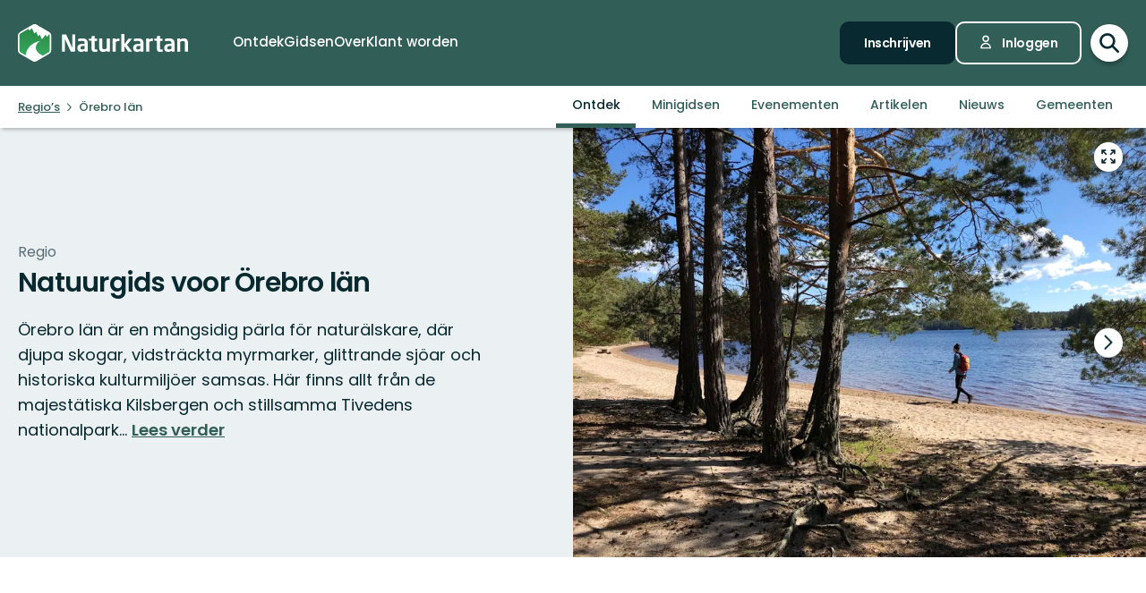

--- FILE ---
content_type: text/html; charset=utf-8
request_url: https://www.naturkartan.se/nl/counties/orebro-lan
body_size: 422773
content:


<!DOCTYPE html>
<html lang="nl">
  <head>
    <meta charset="utf-8" />
    <meta name="viewport" content="width=device-width, initial-scale=1.0, maximum-scale=1.0" />
    <meta name="session-content" content="" />
    <meta name="B-verify" content="f59f34b238ad3dc4b0c2658ba59205c0f84c5036" />
    <meta name="google-site-verification" content="vy-u-tMwOWaO1z2qXNvBrqz9iqEWMRInFePZ6nw2y5c" />

    <meta name="csrf-param" content="authenticity_token" />
<meta name="csrf-token" content="qnspAgsUZNQbsb7ut1haY1hnudr-IxrMl2_Mluabu-XgHSNzS8nigKYh-2AFoirtCJ5VlK9GHuEezQSUIyXRKg" />

    <link rel="preconnect" href="https://uploads.naturkartan-cdn.se">
      <link rel="preconnect" href="https://ts.naturkartan.se">
    <link rel="preconnect" href="https://api.naturkartan.se">

      <link rel="preconnect" href="https://map.naturkartan.se">
      <link rel="preconnect" href="https://maptiles.naturkartan-cdn.se">
      <link rel="preload" href="https://map.naturkartan.se/embed.js" as="script">

      <script>
    window.APP_HOST = 'www.naturkartan.se';
    window.APP_API_KEY = 'd6682e8c-eacb-4b79-bcb2-b0ea9686f7ae';
    window.APP_API_BASE_URL = 'https://api.naturkartan.se';
    window.APP_USER_LOCATION = [0.0, 0.0];
    window.APP_TYPESENSE_ENV = 'production';
    window.APP_TYPESENSE_HOST = 'https://ts.naturkartan.se';
    window.APP_TYPESENSE_KEY = 'zD4qweZ97XrEwYgV1gXIhDNTlKe1uIuL';
  </script>

  <link rel="preload" as="style" href="/packs/css/new-application-f3912efd.css" />
  <link rel="preload" as="script" href="/packs/js/new-application-b5d4f4fdd0d420786bae.js" />

  <link rel="stylesheet" href="/packs/css/new-application-f3912efd.css" media="all" data-turbo-track="reload" />
  <script src="/packs/js/new-application-b5d4f4fdd0d420786bae.js" defer="defer" data-turbo-track="reload"></script>


    
<title>Natuurgids voor Örebro län — Naturkartan</title>
<meta name="description" content="Örebro län är en mångsidig pärla för naturälskare, där djupa skogar, vidsträckta myrmarker, glittrande sjöar och historiska kulturmiljöer samsas. Här…" />
<link rel="canonical" href="https://www.naturkartan.se/nl/counties/orebro-lan" />

<meta itemprop="name" content="Natuurgids voor Örebro län" />
<meta itemprop="description" content="Örebro län är en mångsidig pärla för naturälskare, där djupa skogar, vidsträckta myrmarker, glittrande sjöar och historiska kulturmiljöer samsas. Här…" />
<meta itemprop="image" content="https://uploads.naturkartan-cdn.se/e83b69f50aac5d63d0ac7b750686ae63.jpeg" />
<link rel="image_src" href="https://uploads.naturkartan-cdn.se/e83b69f50aac5d63d0ac7b750686ae63.jpeg" />

<meta property="og:site_name" content="Naturkartan" />
<meta property="og:title" content="Natuurgids voor Örebro län" />
<meta property="og:url" content="https://www.naturkartan.se/nl/counties/orebro-lan" />
<meta property="og:description" content="Örebro län är en mångsidig pärla för naturälskare, där djupa skogar, vidsträckta myrmarker, glittrande sjöar och historiska kulturmiljöer samsas. Här…" />
<meta property="og:image" content="https://uploads.naturkartan-cdn.se/e83b69f50aac5d63d0ac7b750686ae63.jpeg" />
<meta property="og:type" content="website" />
<meta property="og:locale" content="nl" />
<meta property="fb:app_id" content="285820478099339" />

<meta name="twitter:app:name:iphone" content="Naturkartan" />
<meta name="twitter:title" content="Natuurgids voor Örebro län" />
<meta name="twitter:description" content="Örebro län är en mångsidig pärla för naturälskare, där djupa skogar, vidsträckta myrmarker, glittrande sjöar och historiska kulturmiljöer samsas. Här…" />
<meta name="twitter:image:src" content="https://uploads.naturkartan-cdn.se/e83b69f50aac5d63d0ac7b750686ae63.jpeg" />
<meta name="twitter:site" content="@naturkartan" />
<meta name="twitter:card" content="summary_large_image" />
<meta name="twitter:app:id:iphone" content="1223011883" />
<meta name="twitter:app:name:googleplay" content="Naturkartan" />
<meta name="twitter:app:id:googleplay" content="se.naturkartan.android" />

<meta name="application-name" content="Naturkartan">
<meta name="mobile-web-app-capable" content="yes">
<meta name="apple-mobile-web-app-title" content="Naturkartan">
<meta name="apple-mobile-web-app-status-bar-style" content="black-translucent">
<link rel="shortcut icon" href="/favicon.ico">
<link rel="icon" href="/favicon-48x48.png" type="image/png" sizes="48x48">
<link rel="icon" href="/favicon.svg" type="image/svg+xml">
<link rel="apple-touch-icon" href="/apple-touch-icon.png">
<link rel="manifest" href="/manifest.webmanifest" crossorigin="use-credentials">

    <link rel="alternate" hreflang="sv" href="https://www.naturkartan.se/sv/counties/orebro-lan" />
    <link rel="alternate" hreflang="en" href="https://www.naturkartan.se/en/counties/orebro-lan" />
    <link rel="alternate" hreflang="de" href="https://www.naturkartan.se/de/counties/orebro-lan" />
    <link rel="alternate" hreflang="pl" href="https://www.naturkartan.se/pl/counties/orebro-lan" />
    <link rel="alternate" hreflang="nl" href="https://www.naturkartan.se/nl/counties/orebro-lan" />
    <link rel="alternate" hreflang="fi" href="https://www.naturkartan.se/fi/counties/orebro-lan" />
    <link rel="alternate" hreflang="nb" href="https://www.naturkartan.se/nb/counties/orebro-lan" />


  </head>

  
  <body
    data-guide-id=""
    data-guide-slug=""
    data-guide-name=""
    data-county-slug=""
    data-organization-slug=""
    data-organization-name=""
    data-plausible-domain="naturkartan.se"
    data-matomo-domain="naturkartan.matomo.cloud"
    data-matomo-site-id="1"
  >
    

    <div id="turboflash"></div>

    

    <header
  class="header"
  data-controller="header"
  data-header-search-value="false"
  data-header-user-value="false"
  data-header-mobile-expanded-value="false"
>
  <div class="header__inner">
    <div class="header__inner__inner">
      <div class="header__logo">
        <a title="Naturkartan" href="/nl">
          <img alt="Naturkartan" src="/packs/media/new_images/logo-white-b3641258.svg" />
</a>      </div>

      <div class="header__search">
        <div>
          <div class="search search--in-header" data-controller="search" data-search-active-value="false" data-search-status-value="initial" data-search-searchables-value="[{&quot;name&quot;:&quot;all&quot;,&quot;title&quot;:&quot;Alle&quot;,&quot;icon&quot;:&quot;search&quot;,&quot;link&quot;:&quot;/nl/search/?query={{TEXT}}&quot;,&quot;link_result&quot;:null},{&quot;name&quot;:&quot;categories&quot;,&quot;title&quot;:&quot;Categorieën&quot;,&quot;icon&quot;:null,&quot;link&quot;:&quot;/nl/search/categories?query={{TEXT}}&quot;,&quot;link_result&quot;:&quot;/nl/explore?category={{ID}}&quot;},{&quot;name&quot;:&quot;sites&quot;,&quot;title&quot;:&quot;Paden, gebieden en plaatsen&quot;,&quot;icon&quot;:null,&quot;link&quot;:&quot;/nl/explore?text={{TEXT}}&quot;},{&quot;name&quot;:&quot;guides&quot;,&quot;title&quot;:&quot;Gidsen&quot;,&quot;icon&quot;:&quot;book&quot;,&quot;link&quot;:&quot;/nl/search/guides?query={{TEXT}}&quot;,&quot;link_result&quot;:&quot;/nl/{{SLUG}}&quot;},{&quot;name&quot;:&quot;locations&quot;,&quot;title&quot;:&quot;Locaties&quot;,&quot;icon&quot;:null,&quot;link&quot;:&quot;/nl/search/locations?query={{TEXT}}&quot;,&quot;searchables&quot;:[{&quot;name&quot;:&quot;counties&quot;,&quot;title&quot;:&quot;Regio’s&quot;,&quot;icon&quot;:&quot;location&quot;,&quot;link&quot;:&quot;/nl/search/locations?query={{TEXT}}&quot;,&quot;link_result&quot;:&quot;/nl/explore?county={{ID}}&quot;},{&quot;name&quot;:&quot;municipalities&quot;,&quot;title&quot;:&quot;Gemeenten&quot;,&quot;icon&quot;:&quot;location&quot;,&quot;link&quot;:&quot;/nl/search/locations?query={{TEXT}}&quot;,&quot;link_result&quot;:&quot;/nl/explore?municipality={{ID}}&quot;}]},{&quot;name&quot;:&quot;contents&quot;,&quot;title&quot;:&quot;Meer&quot;,&quot;icon&quot;:null,&quot;link&quot;:&quot;/nl/search/contents?query={{TEXT}}&quot;,&quot;searchables&quot;:[{&quot;name&quot;:&quot;miniguides&quot;,&quot;title&quot;:&quot;Minigidsen&quot;,&quot;icon&quot;:&quot;document&quot;,&quot;link&quot;:&quot;/nl/search/miniguides?query={{TEXT}}&quot;},{&quot;name&quot;:&quot;news&quot;,&quot;title&quot;:&quot;Nieuws&quot;,&quot;icon&quot;:&quot;document&quot;,&quot;link&quot;:&quot;/nl/search/news?query={{TEXT}}&quot;},{&quot;name&quot;:&quot;articles&quot;,&quot;title&quot;:&quot;Artikelen&quot;,&quot;icon&quot;:&quot;document&quot;,&quot;link&quot;:&quot;/nl/search/articles?query={{TEXT}}&quot;},{&quot;name&quot;:&quot;events&quot;,&quot;title&quot;:&quot;Evenementen&quot;,&quot;icon&quot;:&quot;document&quot;,&quot;link&quot;:&quot;/nl/search/events?query={{TEXT}}&quot;}]}]" data-header-target="search">
  <form class="search__field" method="get" action="/nl/search">
    <input type="hidden" name="guide_id" id="guide_id" disabled="disabled" autocomplete="off" />

    <div class="search__field__inner">

      <input
        class="search__input"
        type="search"
        name="query"
        value=""
        placeholder="Zoeken naar activiteit, pad, natuurreservaat, gemeente…"
        data-search-target="input"
          data-action="focus->search#inputFocused search#performSearch"
      />
    </div>

    <button
      type="submit"
      class="search__button"
      title="Zoeken"
      data-action="header#hideSearch"
    >
      <svg xmlns="http://www.w3.org/2000/svg" width="22" height="22" viewBox="0 0 22 22" role="img" aria-labelledby="ac1i8ao4e72bzvfkalo4aaltbiff5cif"><title id="ac1i8ao4e72bzvfkalo4aaltbiff5cif">Zoeken</title>
<path d="M20 20L14 14M16 9C16 12.866 12.866 16 9 16C5.13401 16 2 12.866 2 9C2 5.13401 5.13401 2 9 2C12.866 2 16 5.13401 16 9Z" fill="none" stroke="currentColor" stroke-width="2.5" stroke-linecap="round" stroke-linejoin="round"></path>
</svg>
    </button>
  </form>

    <button
      type="button"
      class="search__close"
      title="Zoeken Sluiten"
      data-action="header#toggleSearch"
    >
      <svg xmlns="http://www.w3.org/2000/svg" viewBox="0 0 14 14" width="14" height="14" role="img" aria-labelledby="asz92fd3gm2w44pz34usp5m93g1wwyk0"><title id="asz92fd3gm2w44pz34usp5m93g1wwyk0">Zoeken Sluiten</title><path d="M1.613.21l.094.083L7 5.585 12.293.293a1 1 0 0 1 1.497 1.32l-.083.094L8.414 7l5.293 5.293a1 1 0 0 1-1.32 1.497l-.094-.083L7 8.414l-5.293 5.293a1 1 0 0 1-1.497-1.32l.083-.094L5.585 7 .293 1.707A1 1 0 0 1 1.51.14l.102.07z"></path></svg>
    </button>

    <div class="search__suggestions">
      <div class="search__results">
        <section class="tabbed-content tabbed-content--size-small tabbed-content--tabs-align-full tabbed-content--tabs-style-clean" data-controller="tabbed-content" data-tabbed-content-active-index-value="0">
    <header class="tabbed-content__tabs">
      <ul class="tabbed-content__tabs__list" role="tablist">
          <li role="presentation" data-tabbed-content-target="tabContainer" class="tabbed-content__tabs__item --active">
            <button name="button" type="button" role="tab" tabindex="0" aria-controls="tabbed-content-64097019-6a5f-4e8e-ad3b-e6411d88bb82-0" aria-selected="true" class="tabbed-content__tabs__button" data-action="tabbed-content#switchTab" data-tabbed-content-target="tabButton">
              <span>
                Alle
              </span>
</button></li>          <li role="presentation" data-tabbed-content-target="tabContainer" class="tabbed-content__tabs__item">
            <button name="button" type="button" role="tab" tabindex="-1" aria-controls="tabbed-content-64097019-6a5f-4e8e-ad3b-e6411d88bb82-1" aria-selected="false" class="tabbed-content__tabs__button" data-action="tabbed-content#switchTab" data-tabbed-content-target="tabButton">
              <span>
                Categorieën
              </span>
</button></li>          <li role="presentation" data-tabbed-content-target="tabContainer" class="tabbed-content__tabs__item">
            <button name="button" type="button" role="tab" tabindex="-1" aria-controls="tabbed-content-64097019-6a5f-4e8e-ad3b-e6411d88bb82-2" aria-selected="false" class="tabbed-content__tabs__button" data-action="tabbed-content#switchTab" data-tabbed-content-target="tabButton">
              <span>
                Paden, gebieden en plaatsen
              </span>
</button></li>          <li role="presentation" data-tabbed-content-target="tabContainer" class="tabbed-content__tabs__item">
            <button name="button" type="button" role="tab" tabindex="-1" aria-controls="tabbed-content-64097019-6a5f-4e8e-ad3b-e6411d88bb82-3" aria-selected="false" class="tabbed-content__tabs__button" data-action="tabbed-content#switchTab" data-tabbed-content-target="tabButton">
              <span>
                Gidsen
              </span>
</button></li>          <li role="presentation" data-tabbed-content-target="tabContainer" class="tabbed-content__tabs__item">
            <button name="button" type="button" role="tab" tabindex="-1" aria-controls="tabbed-content-64097019-6a5f-4e8e-ad3b-e6411d88bb82-4" aria-selected="false" class="tabbed-content__tabs__button" data-action="tabbed-content#switchTab" data-tabbed-content-target="tabButton">
              <span>
                Locaties
              </span>
</button></li>          <li role="presentation" data-tabbed-content-target="tabContainer" class="tabbed-content__tabs__item">
            <button name="button" type="button" role="tab" tabindex="-1" aria-controls="tabbed-content-64097019-6a5f-4e8e-ad3b-e6411d88bb82-5" aria-selected="false" class="tabbed-content__tabs__button" data-action="tabbed-content#switchTab" data-tabbed-content-target="tabButton">
              <span>
                Meer
              </span>
</button></li>      </ul>
</header>
  <div class="tabbed-content__content">
      <div class="tabbed-content__content__item --active" role="tabpanel" aria-labelledby="tabbed-content-64097019-6a5f-4e8e-ad3b-e6411d88bb82-0" data-tabbed-content-target="content">
        
              <ul
                class="search__list"
                data-search-target="list"
                data-name="all"
              >
                <li class="search__list__loading">
                  <div></div>
                  <div></div>
                  <div></div>
                  <div></div>
                </li>
              </ul>
            
</div>      <div class="tabbed-content__content__item" role="tabpanel" aria-labelledby="tabbed-content-64097019-6a5f-4e8e-ad3b-e6411d88bb82-1" data-tabbed-content-target="content">
        
              <ul
                class="search__list"
                data-search-target="list"
                data-name="categories"
              >
                <li class="search__list__loading">
                  <div></div>
                  <div></div>
                  <div></div>
                  <div></div>
                </li>
              </ul>
            
</div>      <div class="tabbed-content__content__item" role="tabpanel" aria-labelledby="tabbed-content-64097019-6a5f-4e8e-ad3b-e6411d88bb82-2" data-tabbed-content-target="content">
        
              <ul
                class="search__list"
                data-search-target="list"
                data-name="sites"
              >
                <li class="search__list__loading">
                  <div></div>
                  <div></div>
                  <div></div>
                  <div></div>
                </li>
              </ul>
            
</div>      <div class="tabbed-content__content__item" role="tabpanel" aria-labelledby="tabbed-content-64097019-6a5f-4e8e-ad3b-e6411d88bb82-3" data-tabbed-content-target="content">
        
              <ul
                class="search__list"
                data-search-target="list"
                data-name="guides"
              >
                <li class="search__list__loading">
                  <div></div>
                  <div></div>
                  <div></div>
                  <div></div>
                </li>
              </ul>
            
</div>      <div class="tabbed-content__content__item" role="tabpanel" aria-labelledby="tabbed-content-64097019-6a5f-4e8e-ad3b-e6411d88bb82-4" data-tabbed-content-target="content">
        
              <ul
                class="search__list"
                data-search-target="list"
                data-name="locations"
              >
                <li class="search__list__loading">
                  <div></div>
                  <div></div>
                  <div></div>
                  <div></div>
                </li>
              </ul>
            
</div>      <div class="tabbed-content__content__item" role="tabpanel" aria-labelledby="tabbed-content-64097019-6a5f-4e8e-ad3b-e6411d88bb82-5" data-tabbed-content-target="content">
        
              <ul
                class="search__list"
                data-search-target="list"
                data-name="contents"
              >
                <li class="search__list__loading">
                  <div></div>
                  <div></div>
                  <div></div>
                  <div></div>
                </li>
              </ul>
            
</div>  </div>
</section>
      </div>

      <div class="search__welcome">
        Begin met typen, bijv.: wandelen, fietsen…
      </div>
    </div>

    <script type="text/template" data-search-target="templateEmpty">
      <li class="search__list__empty">
        Geen resultaten gevonden voor “{{TEXT}}”
      </li>
    </script>

      <script type="text/template" data-search-target="templateLink" data-name="all">
        <li class="search__list__link">
            <a data-turbo="false" href="/nl/search/?query={{TEXT}}">Zie alle resultaten voor “{{TEXT}}”</a>
        </li>
      </script>
      <script type="text/template" data-search-target="templateLink" data-name="categories">
        <li class="search__list__link">
            <a href="/nl/search/categories?query={{TEXT}}">Zie alle resultaten voor “{{TEXT}}” in categorieën</a>
        </li>
      </script>
      <script type="text/template" data-search-target="templateLink" data-name="sites">
        <li class="search__list__link">
            <a href="/nl/explore?text={{TEXT}}">Zie alle resultaten voor “{{TEXT}}” in paden, gebieden en plaatsen</a>
        </li>
      </script>
      <script type="text/template" data-search-target="templateLink" data-name="guides">
        <li class="search__list__link">
            <a href="/nl/search/guides?query={{TEXT}}">Zie alle resultaten voor “{{TEXT}}” in gidsen</a>
        </li>
      </script>
      <script type="text/template" data-search-target="templateLink" data-name="locations">
        <li class="search__list__link">
            <a href="/nl/search/locations?query={{TEXT}}">Zie alle resultaten voor “{{TEXT}}” in locaties</a>
        </li>
      </script>
      <script type="text/template" data-search-target="templateLink" data-name="contents">
        <li class="search__list__link">
            <a href="/nl/search/contents?query={{TEXT}}">Zie alle resultaten voor “{{TEXT}}” in meer</a>
        </li>
      </script>

      <script type="text/template" data-search-target="templateLabel" data-name="all">
        <li class="search__list__label">
          <span>
            {{TITLE}}
          </span>

          <a data-turbo="false" href="/nl/search/?query={{TEXT}}">Bekijk alles</a>
        </li>
      </script>

      <script type="text/template" data-search-target="templateSearchable" data-name="all">
        <li class="search__list__item">
          <a data-turbo="false" href="{{URL}}">
            <svg xmlns="http://www.w3.org/2000/svg" width="22" height="22" viewBox="0 0 22 22" aria-hidden="true">
<path d="M20 20L14 14M16 9C16 12.866 12.866 16 9 16C5.13401 16 2 12.866 2 9C2 5.13401 5.13401 2 9 2C12.866 2 16 5.13401 16 9Z" fill="none" stroke="currentColor" stroke-width="2.5" stroke-linecap="round" stroke-linejoin="round"></path>
</svg>



            <span>
              {{TITLE}}
            </span>
</a>        </li>
      </script>
      <script type="text/template" data-search-target="templateLabel" data-name="categories">
        <li class="search__list__label">
          <span>
            {{TITLE}}
          </span>

          <a href="/nl/search/categories?query={{TEXT}}">Bekijk alles</a>
        </li>
      </script>

      <script type="text/template" data-search-target="templateSearchable" data-name="categories">
        <li class="search__list__item">
          <a href="/nl/explore?category={{ID}}">
            


              <img alt="" role="presentation" src="https://www.naturkartan.se/assets/categories/{{ID}}/outline.svg" />

            <span>
              {{TITLE}}
            </span>
</a>        </li>
      </script>
      <script type="text/template" data-search-target="templateLabel" data-name="sites">
        <li class="search__list__label">
          <span>
            {{TITLE}}
          </span>

          <a href="/nl/explore?text={{TEXT}}">Bekijk alles</a>
        </li>
      </script>

      <script type="text/template" data-search-target="templateSearchable" data-name="sites">
        <li class="search__list__item">
          <a data-turbo="false" href="{{URL}}">
            

              <img alt="" role="presentation" src="https://www.naturkartan.se/assets/icons/{{ID}}/main.svg" />


            <span>
              {{TITLE}}
            </span>
</a>        </li>
      </script>
      <script type="text/template" data-search-target="templateLabel" data-name="guides">
        <li class="search__list__label">
          <span>
            {{TITLE}}
          </span>

          <a href="/nl/search/guides?query={{TEXT}}">Bekijk alles</a>
        </li>
      </script>

      <script type="text/template" data-search-target="templateSearchable" data-name="guides">
        <li class="search__list__item">
          <a data-turbo="false" href="/nl/{{SLUG}}">
            <svg xmlns="http://www.w3.org/2000/svg" width="20" height="17" viewBox="0 0 20 17" aria-hidden="true">
<path d="M10 2.25278V15.2528M10 2.25278C8.83211 1.47686 7.24649 1 5.5 1C3.75351 1 2.16789 1.47686 1 2.25278V15.2528C2.16789 14.4769 3.75351 14 5.5 14C7.24649 14 8.83211 14.4769 10 15.2528M10 2.25278C11.1679 1.47686 12.7535 1 14.5 1C16.2465 1 17.8321 1.47686 19 2.25278V15.2528C17.8321 14.4769 16.2465 14 14.5 14C12.7535 14 11.1679 14.4769 10 15.2528" fill="none" stroke="currentColor" stroke-width="2" stroke-linecap="round" stroke-linejoin="round"></path>
</svg>



            <span>
              {{TITLE}}
            </span>
</a>        </li>
      </script>
      <script type="text/template" data-search-target="templateLabel" data-name="counties">
        <li class="search__list__label">
          <span>
            {{TITLE}}
          </span>

          <a href="/nl/search/locations?query={{TEXT}}">Bekijk alles</a>
        </li>
      </script>

      <script type="text/template" data-search-target="templateSearchable" data-name="counties">
        <li class="search__list__item">
          <a href="/nl/explore?county={{ID}}">
            <svg xmlns="http://www.w3.org/2000/svg" height="21" viewBox="0 0 18 21" width="18" aria-hidden="true"><g transform="translate(1 1)"><path d="m1.6360422 1.63604424c-3.51472242 3.5147123-3.51472242 9.21323796.00000091 12.72796246l4.24347744 4.2433974c1.12468328 1.1247553 2.91911609 1.1694035 4.09742256.134558l.24596109-.2369527 4.1410691-4.1409691c3.5146542-3.5147667 3.5146542-9.21327512.0000334-12.72799719-3.5147245-3.51472333-9.21325016-3.51472333-12.7279645.00000113zm11.3137408 1.41420236c2.7335895 2.73366822 2.7335895 7.1658798-.0000011 9.8995579l-4.24308868 4.2429887c-.39068139.3907064-1.0225515.3908299-1.41293381.0004227l-4.24351679-4.2434368c-2.7336604-2.7336613-2.7336604-7.16585564.00001314-9.8995213 2.67153889-2.67154659 6.96527594-2.73226355 9.71055844-.18215175z"></path><path d="m8 4c-2.20913475 0-4 1.79086525-4 4 0 2.2091701 1.79085056 4 4 4 2.2091847 0 4-1.7908153 4-4 0-2.20914944-1.7908299-4-4-4zm0 2c1.1045954 0 2 .8954149 2 2 0 1.10461525-.89538475 2-2 2-1.1045851 0-2-.8954046-2-2 0-1.10456525.89543475-2 2-2z"></path></g></svg>



            <span>
              {{TITLE}}
            </span>
</a>        </li>
      </script>
      <script type="text/template" data-search-target="templateLabel" data-name="municipalities">
        <li class="search__list__label">
          <span>
            {{TITLE}}
          </span>

          <a href="/nl/search/locations?query={{TEXT}}">Bekijk alles</a>
        </li>
      </script>

      <script type="text/template" data-search-target="templateSearchable" data-name="municipalities">
        <li class="search__list__item">
          <a href="/nl/explore?municipality={{ID}}">
            <svg xmlns="http://www.w3.org/2000/svg" height="21" viewBox="0 0 18 21" width="18" aria-hidden="true"><g transform="translate(1 1)"><path d="m1.6360422 1.63604424c-3.51472242 3.5147123-3.51472242 9.21323796.00000091 12.72796246l4.24347744 4.2433974c1.12468328 1.1247553 2.91911609 1.1694035 4.09742256.134558l.24596109-.2369527 4.1410691-4.1409691c3.5146542-3.5147667 3.5146542-9.21327512.0000334-12.72799719-3.5147245-3.51472333-9.21325016-3.51472333-12.7279645.00000113zm11.3137408 1.41420236c2.7335895 2.73366822 2.7335895 7.1658798-.0000011 9.8995579l-4.24308868 4.2429887c-.39068139.3907064-1.0225515.3908299-1.41293381.0004227l-4.24351679-4.2434368c-2.7336604-2.7336613-2.7336604-7.16585564.00001314-9.8995213 2.67153889-2.67154659 6.96527594-2.73226355 9.71055844-.18215175z"></path><path d="m8 4c-2.20913475 0-4 1.79086525-4 4 0 2.2091701 1.79085056 4 4 4 2.2091847 0 4-1.7908153 4-4 0-2.20914944-1.7908299-4-4-4zm0 2c1.1045954 0 2 .8954149 2 2 0 1.10461525-.89538475 2-2 2-1.1045851 0-2-.8954046-2-2 0-1.10456525.89543475-2 2-2z"></path></g></svg>



            <span>
              {{TITLE}}
            </span>
</a>        </li>
      </script>
      <script type="text/template" data-search-target="templateLabel" data-name="miniguides">
        <li class="search__list__label">
          <span>
            {{TITLE}}
          </span>

          <a href="/nl/search/miniguides?query={{TEXT}}">Bekijk alles</a>
        </li>
      </script>

      <script type="text/template" data-search-target="templateSearchable" data-name="miniguides">
        <li class="search__list__item">
          <a data-turbo="false" href="{{URL}}">
            <svg xmlns="http://www.w3.org/2000/svg" width="16" height="20" viewBox="0 0 16 20" aria-hidden="true">
<path d="M5 10H11M5 14H11M13 19H3C1.89543 19 1 18.1046 1 17V3C1 1.89543 1.89543 1 3 1H8.58579C8.851 1 9.10536 1.10536 9.29289 1.29289L14.7071 6.70711C14.8946 6.89464 15 7.149 15 7.41421V17C15 18.1046 14.1046 19 13 19Z" fill="none" stroke="currentColor" stroke-width="2" stroke-linecap="round" stroke-linejoin="round"></path>
</svg>



            <span>
              {{TITLE}}
            </span>
</a>        </li>
      </script>
      <script type="text/template" data-search-target="templateLabel" data-name="news">
        <li class="search__list__label">
          <span>
            {{TITLE}}
          </span>

          <a href="/nl/search/news?query={{TEXT}}">Bekijk alles</a>
        </li>
      </script>

      <script type="text/template" data-search-target="templateSearchable" data-name="news">
        <li class="search__list__item">
          <a data-turbo="false" href="{{URL}}">
            <svg xmlns="http://www.w3.org/2000/svg" width="16" height="20" viewBox="0 0 16 20" aria-hidden="true">
<path d="M5 10H11M5 14H11M13 19H3C1.89543 19 1 18.1046 1 17V3C1 1.89543 1.89543 1 3 1H8.58579C8.851 1 9.10536 1.10536 9.29289 1.29289L14.7071 6.70711C14.8946 6.89464 15 7.149 15 7.41421V17C15 18.1046 14.1046 19 13 19Z" fill="none" stroke="currentColor" stroke-width="2" stroke-linecap="round" stroke-linejoin="round"></path>
</svg>



            <span>
              {{TITLE}}
            </span>
</a>        </li>
      </script>
      <script type="text/template" data-search-target="templateLabel" data-name="articles">
        <li class="search__list__label">
          <span>
            {{TITLE}}
          </span>

          <a href="/nl/search/articles?query={{TEXT}}">Bekijk alles</a>
        </li>
      </script>

      <script type="text/template" data-search-target="templateSearchable" data-name="articles">
        <li class="search__list__item">
          <a data-turbo="false" href="{{URL}}">
            <svg xmlns="http://www.w3.org/2000/svg" width="16" height="20" viewBox="0 0 16 20" aria-hidden="true">
<path d="M5 10H11M5 14H11M13 19H3C1.89543 19 1 18.1046 1 17V3C1 1.89543 1.89543 1 3 1H8.58579C8.851 1 9.10536 1.10536 9.29289 1.29289L14.7071 6.70711C14.8946 6.89464 15 7.149 15 7.41421V17C15 18.1046 14.1046 19 13 19Z" fill="none" stroke="currentColor" stroke-width="2" stroke-linecap="round" stroke-linejoin="round"></path>
</svg>



            <span>
              {{TITLE}}
            </span>
</a>        </li>
      </script>
      <script type="text/template" data-search-target="templateLabel" data-name="events">
        <li class="search__list__label">
          <span>
            {{TITLE}}
          </span>

          <a href="/nl/search/events?query={{TEXT}}">Bekijk alles</a>
        </li>
      </script>

      <script type="text/template" data-search-target="templateSearchable" data-name="events">
        <li class="search__list__item">
          <a data-turbo="false" href="{{URL}}">
            <svg xmlns="http://www.w3.org/2000/svg" width="16" height="20" viewBox="0 0 16 20" aria-hidden="true">
<path d="M5 10H11M5 14H11M13 19H3C1.89543 19 1 18.1046 1 17V3C1 1.89543 1.89543 1 3 1H8.58579C8.851 1 9.10536 1.10536 9.29289 1.29289L14.7071 6.70711C14.8946 6.89464 15 7.149 15 7.41421V17C15 18.1046 14.1046 19 13 19Z" fill="none" stroke="currentColor" stroke-width="2" stroke-linecap="round" stroke-linejoin="round"></path>
</svg>



            <span>
              {{TITLE}}
            </span>
</a>        </li>
      </script>
</div>
        </div>
      </div>

      <div class="header__main">
          <nav class="header__nav" aria-label="Hoofd">
              <a target="false" href="/nl/explore">
                <span>
                  Ontdek
                </span>
</a>              <a target="false" href="/nl/guides">
                <span>
                  Gidsen
                </span>
</a>              <a target="false" href="/nl/about">
                <span>
                  Over
                </span>
</a>              <a target="_blank" data-turbo="false" href="https://outdoormap.com/">
                <span>
                  Klant worden
                </span>
</a>          </nav>

          <nav class="header__guest" aria-label="Gast">
            <a class="button button--size-small" style="--fill-color: var(--color-gunmetal)" data-controller="button" data-button-form-value="false" data-turbo="false" href="/nl/users/sign_up">
      
      <span class="button__text" data-button-target="text">Inschrijven</span>
      
    </a>

            <a class="button button--size-small button--icon-position-left" style="--outline-color: var(--color-white)" data-controller="button" data-button-form-value="false" data-turbo="false" href="/nl/users/sign_in">
      <svg xmlns="http://www.w3.org/2000/svg" width="15" height="19" viewBox="0 0 15 19" aria-hidden="true" class="button__icon">
<path d="M11 5.125C11 7.058 9.433 8.625 7.5 8.625C5.567 8.625 4 7.058 4 5.125C4 3.192 5.567 1.625 7.5 1.625C9.433 1.625 11 3.192 11 5.125Z" fill="none" stroke="currentColor" stroke-width="1.75" stroke-linecap="round" stroke-linejoin="round"></path>
<path d="M7.5 11.25C4.11726 11.25 1.375 13.9923 1.375 17.375H13.625C13.625 13.9923 10.8827 11.25 7.5 11.25Z" fill="none" stroke="currentColor" stroke-width="1.75" stroke-linecap="round" stroke-linejoin="round"></path>
</svg>
      <span class="button__text" data-button-target="text">Inloggen</span>
      
    </a>
          </nav>
      </div>

      <div class="header__search-toggle">
        <a title="Zoekscherm openen/sluiten" data-action="header#toggleSearch" href="/nl">
          <svg xmlns="http://www.w3.org/2000/svg" width="22" height="22" viewBox="0 0 22 22" role="img" aria-labelledby="amhs6foggbhp44450yc18vecqedhga06"><title id="amhs6foggbhp44450yc18vecqedhga06">Toon zoekvenster</title>
<path d="M20 20L14 14M16 9C16 12.866 12.866 16 9 16C5.13401 16 2 12.866 2 9C2 5.13401 5.13401 2 9 2C12.866 2 16 5.13401 16 9Z" fill="none" stroke="currentColor" stroke-width="2.5" stroke-linecap="round" stroke-linejoin="round"></path>
</svg>

          <svg xmlns="http://www.w3.org/2000/svg" viewBox="0 0 14 14" width="14" height="14" role="img" aria-labelledby="a8dba46gfe83f99j9935q6yh2ez14tzn"><title id="a8dba46gfe83f99j9935q6yh2ez14tzn">Verberg zoeken</title><path d="M1.613.21l.094.083L7 5.585 12.293.293a1 1 0 0 1 1.497 1.32l-.083.094L8.414 7l5.293 5.293a1 1 0 0 1-1.32 1.497l-.094-.083L7 8.414l-5.293 5.293a1 1 0 0 1-1.497-1.32l.083-.094L5.585 7 .293 1.707A1 1 0 0 1 1.51.14l.102.07z"></path></svg>
</a>      </div>

      <div class="header__mobile-toggle">
        <button type="button" data-action="header#toggleMobileExpanded" title="Navigatie in- of uitklappen">
          <svg xmlns="http://www.w3.org/2000/svg" width="34" height="34" viewBox="0 0 34 34" role="img" aria-labelledby="a8dyqgaz0qeojbrfgiricwh6ec43k996"><title id="a8dyqgaz0qeojbrfgiricwh6ec43k996">Toon navigatie</title>
<path d="M5.66797 8.50006H28.3346M5.66797 17.0001H28.3346M5.66797 25.5001H28.3346" fill="none" stroke="currentColor" stroke-width="2.33333" stroke-linecap="round" stroke-linejoin="round"></path>
</svg>

          <svg xmlns="http://www.w3.org/2000/svg" viewBox="0 0 14 14" width="14" height="14" role="img" aria-labelledby="a7uw8zf8fdhpyhygvwyaarp5yg9brnf5"><title id="a7uw8zf8fdhpyhygvwyaarp5yg9brnf5">Verberg navigatie</title><path d="M1.613.21l.094.083L7 5.585 12.293.293a1 1 0 0 1 1.497 1.32l-.083.094L8.414 7l5.293 5.293a1 1 0 0 1-1.32 1.497l-.094-.083L7 8.414l-5.293 5.293a1 1 0 0 1-1.497-1.32l.083-.094L5.585 7 .293 1.707A1 1 0 0 1 1.51.14l.102.07z"></path></svg>
        </button>
      </div>
    </div>
  </div>
</header>


      <main>
        
<script type="application/ld+json">
  {
    "@context": "https://schema.org",
    "@type": "Place",
    "geo": {
      "@type": "GeoCoordinates",
      "latitude": "59.535036",
      "longitude": "15.0065731"
    },
    "name": "Örebro län",
    "description": "Örebro län är en mångsidig pärla för naturälskare, där djupa skogar, vidsträckta myrmarker, glittrande sjöar och historiska kulturmiljöer samsas. Här finns allt från de majestätiska Kilsbergen och stillsamma Tivedens nationalpark till öppna jordbrukslandskap och slingrande vattendrag. Oavsett om du vill vandra, paddla, cykla eller bara njuta av lugnet i naturen finns det något för alla. Här är en guide till några av länets vackraste och mest spännande naturområden.  

---

## 1. **Tivedens nationalpark – mystik och vildmark**  
Tivedens nationalpark är en av Sveriges mest dramatiska skogar. Här möts du av djupa sprickdalar, gigantiska klippblock och trolska gammelskogar där mossbeklädda stenar och krokiga träd skapar en sagolik atmosfär. Det finns flera vandringsleder att utforska, från kortare promenader till mer utmanande turer över steniga höjder och genom vilda skogspartier. Den mest populära leden är Trollkyrkorundan, där du passerar mäktiga klippformationer och vackra utsiktspunkter. Här finns också den kristallklara sjön Stora Trehörningen, perfekt för ett uppfriskande dopp efter en dags vandring.  

---

## 2. **Kilsbergen – \&quot;De Blå Bergen\&quot;**  
Strax väster om Örebro reser sig Kilsbergen, en kuperad skogsklädd bergskedja med milsvida utsikter och ett nätverk av vandringsleder. Kilsbergen är ett paradis för friluftsentusiaster och erbjuder allt från lättillgängliga leder till mer krävande vandringar genom vildmarken. Bergslagsleden, en av Sveriges mest kända vandringsleder, passerar genom området och bjuder på spektakulära naturupplevelser. Vid Ånnaboda finns fina möjligheter för fiske, paddling och bad, samt en äventyrspark för barn. På vintern är Kilsbergen en populär plats för längdskidåkning, med välpreparerade spår och vacker vintermiljö.  

---

## 3. **Garphyttans nationalpark – en blommande kulturäng**  
Garphyttans nationalpark är en liten men unik nationalpark som bjuder på ett sällsynt vackert landskap av blomstrande ängar och gammal skog. Området har en lång historia av jordbruk, och här kan du vandra genom ett levande kulturlandskap med hagmarker och ängsblommor som trivs i den näringsrika jorden. Vår och sommar är parken en fröjd för ögat med sina färgsprakande fält av gullvivor, smörbollar och orkidéer. Här finns också vackra skogsstigar där du kan njuta av stillheten och kanske få syn på en älg eller rådjur.  

---

## 4. **Svartån och Hjälmaren – paddling och fågelskådning**  
Hjälmaren, Sveriges fjärde största sjö, erbjuder en rad naturnära upplevelser. Vid sjöns stränder finns flera fina naturreservat, och den som vill uppleva naturen från vattnet kan paddla i Svartån, en slingrande å som rinner genom vackra kulturlandskap och frodiga skogar. Området är också en riktig guldgruva för fågelskådare. Runt Oset och Rynningeviken, nära Örebro, finns välanlagda promenadstigar och fågeltorn där du kan spana efter fiskgjuse, skäggdopping och mängder av flyttfåglar.  

---

## 5. **Bergslagsleden – 28 mil genom vildmarken**  
För den som vill uppleva Örebro län till fots är Bergslagsleden en riktig klassiker. Leden sträcker sig från Kloten i norr till Stenkällegården i söder och går genom vildmark, djupa skogar, sjörika områden och gamla gruvmiljöer. Längs leden finns många rastplatser, vindskydd och övernattningsstugor, vilket gör det lätt att planera både kortare dagsturer och längre vandringar. Höjdpunkter längs leden inkluderar Kilsbergens utsiktsplatser, naturreservatet Kindla med sin djupa urskog, samt Tivedens trolska skogar.  

---

## 6. **Trollkyrkobergen – en magisk plats i norra länet**  
I norra Örebro län, nära Kopparberg, ligger Trollkyrkobergen – en plats med en mystisk och säregen atmosfär. Här finns djupa skogar, dramatiska klippor och gamla gruvhål som påminner om Bergslagens industriella historia. Området är relativt okänt men bjuder på fantastisk natur för den som gillar att vandra utanför de mest populära lederna.  

---

## 7. **Grythyttan och sjösystemet runt Hällefors**  
För den som söker stillhet och vildmark är sjösystemet runt Grythyttan och Hällefors en riktig pärla. Här kan du paddla genom smala sund, vandra längs skogsstigar och njuta av de djupa skogarnas tystnad. Området är känt för sin vackra natur, men också för sitt rika kulturliv, med Grythyttans Gästgivaregård och Måltidens Hus som lockar matälskare från hela landet.  

---

## 8. **Pershyttan – järnbrukets historia i naturen**  
Pershyttan är en av Sveriges bäst bevarade järnbruksmiljöer och ligger i närheten av Nora. Här kan du vandra genom skog och kulturmarker där brukshistoriens spår fortfarande är tydliga. Gruvhål, gamla hyttor och kolarkojor berättar om en tid då järnet var Bergslagens livsnerv. Det finns flera fina leder i området, och den som vill kan följa \&quot;Järnleden\&quot;, en historisk vandringsled som går från Nora ner mot Hjälmaren.  

---

Örebro län är en region där natur och kultur smälter samman i en perfekt balans. Här finns möjligheter för både avkopplande naturupplevelser och spännande äventyr, oavsett om du vill vandra, paddla, cykla eller bara njuta av vackra vyer. Så ta på dig vandringskängorna eller packa kanoten och ge dig ut för att upptäcka allt det vackra som Örebro län har att erbjuda!",
    "image": "https://uploads.naturkartan-cdn.se/e83b69f50aac5d63d0ac7b750686ae63.jpeg",
    "hasMap": "https://www.naturkartan.se/nl/counties/orebro-lan#map"
  }
</script>


<nav
  class="navbar"
  data-controller="navbar"
  data-navbar-sticky-value="false"
  data-navbar-stuck-value="false"
>
  <div class="navbar__inner">
      <ul
        class="navbar__breadcrumb"
        data-controller="overflow-mask"
        itemtype="http://schema.org/BreadcrumbList"
        itemscope
      >
          <li
            itemprop="itemListElement"
            itemtype="http://schema.org/ListItem"
            itemscope
          >
            <a itemprop="item" href="/nl/counties">
              <span itemprop="name">
                Regio’s
              </span>
</a>
            <meta itemprop="position" content="1" />
          </li>
          <li
            itemprop="itemListElement"
            itemtype="http://schema.org/ListItem"
            itemscope
          >
            <a itemprop="item" href="/nl/counties/orebro-lan">
              <span itemprop="name">
                Örebro län
              </span>
</a>
            <meta itemprop="position" content="2" />
          </li>
      </ul>

      <ul class="navbar__nav" data-controller="overflow-mask">
          <li>
            <a class="--selected" href="/nl/counties/orebro-lan">Ontdek</a>
          </li>
          <li>
            <a href="/nl/counties/orebro-lan/miniguides">Minigidsen</a>
          </li>
          <li>
            <a href="/nl/counties/orebro-lan/events">Evenementen</a>
          </li>
          <li>
            <a href="/nl/counties/orebro-lan/articles">Artikelen</a>
          </li>
          <li>
            <a href="/nl/counties/orebro-lan/news">Nieuws</a>
          </li>
          <li>
            <a href="/nl/counties/orebro-lan/municipalities">Gemeenten</a>
          </li>
      </ul>

  </div>
</nav>







  <div data-controller="region-page">
    <div class="region-page-wrapper">
      <section class="region-page-hero">
  <div class="region-page-hero__inner">
    <div class="region-page-hero__info">
      <div class="region-page-hero__category">
        Regio
      </div>

      <h1 class="region-page-hero__title">
        Natuurgids voor Örebro län
      </h1>

        <div class="region-page-hero__text">
          <p class="styled-p">
            Örebro län är en mångsidig pärla för naturälskare, där djupa skogar, vidsträckta myrmarker, glittrande sjöar och historiska kulturmiljöer samsas. Här finns allt från de majestätiska Kilsbergen och stillsamma Tivedens nationalpark…

            <strong>
              <a class="styled-a" data-action="region-page#goToDescription" data-turbo="false" href="#description">Lees verder</a>
            </strong>
          </p>
        </div>
    </div>

    <div class="region-page-hero__slideshow">
      <div>
        <div
  class="slideshow"
  data-controller="slideshow"
    data-slideshow-slideshow-outlet="#a64135c35-d69c-4889-b407-abeec75a74e3"
>
  <div class="slideshow__fullscreen">
      <button class="button button--size-xsmall button--icon-only button--shadow" style="--fill-color: var(--color-white);--text-color: var(--color-gunmetal)" data-modal-show="a64135c35-d69c-4889-b407-abeec75a74e3-modal" data-controller="button" data-button-form-value="false" title="Bekijk in volledig scherm" type="button">
      <svg xmlns="http://www.w3.org/2000/svg" width="20" height="20" viewBox="0 0 20 20" aria-hidden="true" class="button__icon">
<path fill="none" d="M1.33301 5.66667V1.33334M1.33301 1.33334H5.66634M1.33301 1.33334L6.74967 6.75M18.6663 5.66667V1.33334M18.6663 1.33334H14.333M18.6663 1.33334L13.2497 6.75M1.33301 14.3333V18.6667M1.33301 18.6667H5.66634M1.33301 18.6667L6.74967 13.25M18.6663 18.6667L13.2497 13.25M18.6663 18.6667V14.3333M18.6663 18.6667H14.333" stroke="currentColor" stroke-width="2.16667" stroke-linecap="round" stroke-linejoin="round"></path>
</svg>
      <span class="button__text" data-button-target="text">Bekijk in volledig scherm</span>
      
    </button>
  </div>

    <div class="slideshow__nav slideshow__nav--prev">
      <button class="button button--size-xsmall button--icon-only button--shadow" style="--fill-color: var(--color-white);--text-color: var(--color-gunmetal)" data-action="slideshow#prev" data-slideshow-target="navPrev" data-controller="button" data-button-form-value="false" title="Vorige slide" type="button">
      <svg xmlns="http://www.w3.org/2000/svg" width="9" height="16" viewBox="0 0 9 16" aria-hidden="true" class="button__icon">
  <path d="M8 15L1 8L8 1" fill="none" stroke="currentColor" stroke-width="2" stroke-linecap="round" stroke-linejoin="round"></path>
</svg>
      <span class="button__text" data-button-target="text">Vorige slide</span>
      
    </button>
    </div>

    <div class="slideshow__nav slideshow__nav--next">
      <button class="button button--size-xsmall button--icon-only button--shadow" style="--fill-color: var(--color-white);--text-color: var(--color-gunmetal)" data-action="slideshow#next" data-slideshow-target="navNext" data-controller="button" data-button-form-value="false" title="Volgende slide" type="button">
      <svg xmlns="http://www.w3.org/2000/svg" width="9" height="16" viewBox="0 0 9 16" aria-hidden="true" class="button__icon">
<path d="M1 1L8 8L1 15" fill="none" stroke="currentColor" stroke-width="2" stroke-linecap="round" stroke-linejoin="round"></path>
</svg>
      <span class="button__text" data-button-target="text">Volgende slide</span>
      
    </button>
    </div>

  <ul
    class="slideshow__slides"
    data-action="scroll->slideshow#onScroll:passive"
    data-slideshow-target="slides"
  >
      <li data-slideshow-target="item">
        <figure>
          <img loading="lazy" itemprop="image" srcset="https://uploads.naturkartan-cdn.se/e83b69f50aac5d63d0ac7b750686ae63.jpeg?width=100&height=640 100w,
https://uploads.naturkartan-cdn.se/e83b69f50aac5d63d0ac7b750686ae63.jpeg?width=116&height=640 116w,
https://uploads.naturkartan-cdn.se/e83b69f50aac5d63d0ac7b750686ae63.jpeg?width=135&height=640 135w,
https://uploads.naturkartan-cdn.se/e83b69f50aac5d63d0ac7b750686ae63.jpeg?width=156&height=640 156w,
https://uploads.naturkartan-cdn.se/e83b69f50aac5d63d0ac7b750686ae63.jpeg?width=181&height=640 181w,
https://uploads.naturkartan-cdn.se/e83b69f50aac5d63d0ac7b750686ae63.jpeg?width=210&height=640 210w,
https://uploads.naturkartan-cdn.se/e83b69f50aac5d63d0ac7b750686ae63.jpeg?width=244&height=640 244w,
https://uploads.naturkartan-cdn.se/e83b69f50aac5d63d0ac7b750686ae63.jpeg?width=283&height=640 283w,
https://uploads.naturkartan-cdn.se/e83b69f50aac5d63d0ac7b750686ae63.jpeg?width=328&height=640 328w,
https://uploads.naturkartan-cdn.se/e83b69f50aac5d63d0ac7b750686ae63.jpeg?width=380&height=640 380w,
https://uploads.naturkartan-cdn.se/e83b69f50aac5d63d0ac7b750686ae63.jpeg?width=441&height=640 441w,
https://uploads.naturkartan-cdn.se/e83b69f50aac5d63d0ac7b750686ae63.jpeg?width=512&height=640 512w,
https://uploads.naturkartan-cdn.se/e83b69f50aac5d63d0ac7b750686ae63.jpeg?width=594&height=640 594w,
https://uploads.naturkartan-cdn.se/e83b69f50aac5d63d0ac7b750686ae63.jpeg?width=689&height=640 689w,
https://uploads.naturkartan-cdn.se/e83b69f50aac5d63d0ac7b750686ae63.jpeg?width=799&height=640 799w,
https://uploads.naturkartan-cdn.se/e83b69f50aac5d63d0ac7b750686ae63.jpeg?width=927&height=640 927w,
https://uploads.naturkartan-cdn.se/e83b69f50aac5d63d0ac7b750686ae63.jpeg?width=1075&height=640 1075w,
https://uploads.naturkartan-cdn.se/e83b69f50aac5d63d0ac7b750686ae63.jpeg?width=1247&height=640 1247w,
https://uploads.naturkartan-cdn.se/e83b69f50aac5d63d0ac7b750686ae63.jpeg?width=1446&height=640 1446w,
https://uploads.naturkartan-cdn.se/e83b69f50aac5d63d0ac7b750686ae63.jpeg?width=1678&height=640 1678w,
https://uploads.naturkartan-cdn.se/e83b69f50aac5d63d0ac7b750686ae63.jpeg?width=1946&height=640 1946w,
https://uploads.naturkartan-cdn.se/e83b69f50aac5d63d0ac7b750686ae63.jpeg?width=2257&height=640 2257w,
https://uploads.naturkartan-cdn.se/e83b69f50aac5d63d0ac7b750686ae63.jpeg?width=2619&height=640 2619w,
https://uploads.naturkartan-cdn.se/e83b69f50aac5d63d0ac7b750686ae63.jpeg?width=3038&height=640 3038w,
https://uploads.naturkartan-cdn.se/e83b69f50aac5d63d0ac7b750686ae63.jpeg?width=3524&height=640 3524w,
https://uploads.naturkartan-cdn.se/e83b69f50aac5d63d0ac7b750686ae63.jpeg?width=4087&height=640 4087w,
https://uploads.naturkartan-cdn.se/e83b69f50aac5d63d0ac7b750686ae63.jpeg?width=4741&height=640 4741w,
https://uploads.naturkartan-cdn.se/e83b69f50aac5d63d0ac7b750686ae63.jpeg?width=5500&height=640 5500w,
https://uploads.naturkartan-cdn.se/e83b69f50aac5d63d0ac7b750686ae63.jpeg?width=6380&height=640 6380w,
https://uploads.naturkartan-cdn.se/e83b69f50aac5d63d0ac7b750686ae63.jpeg?width=7401&height=640 7401w,
https://uploads.naturkartan-cdn.se/e83b69f50aac5d63d0ac7b750686ae63.jpeg?width=8192&height=640 8192w" sizes="100vw" src="https://uploads.naturkartan-cdn.se/e83b69f50aac5d63d0ac7b750686ae63.jpeg?width=960&height=640" />

        </figure>

        <svg width="40" height="40" viewBox="0 0 40 40" xmlns="http://www.w3.org/2000/svg">
          <g fill="none" fill-rule="evenodd">
            <path d="M20,40A20,20,0,1,1,40,20">
              <animateTransform
                attributeName="transform"
                type="rotate"
                from="0 20 20"
                to="360 20 20"
                dur="1s"
                repeatCount="indefinite"
              />
            </path>
          </g>
        </svg>
      </li>
      <li data-slideshow-target="item">
        <figure>
          <img loading="lazy" itemprop="image" srcset="https://uploads.naturkartan-cdn.se/c0410523028d237e52f18e510404b17a.jpg?width=100&height=640 100w,
https://uploads.naturkartan-cdn.se/c0410523028d237e52f18e510404b17a.jpg?width=116&height=640 116w,
https://uploads.naturkartan-cdn.se/c0410523028d237e52f18e510404b17a.jpg?width=135&height=640 135w,
https://uploads.naturkartan-cdn.se/c0410523028d237e52f18e510404b17a.jpg?width=156&height=640 156w,
https://uploads.naturkartan-cdn.se/c0410523028d237e52f18e510404b17a.jpg?width=181&height=640 181w,
https://uploads.naturkartan-cdn.se/c0410523028d237e52f18e510404b17a.jpg?width=210&height=640 210w,
https://uploads.naturkartan-cdn.se/c0410523028d237e52f18e510404b17a.jpg?width=244&height=640 244w,
https://uploads.naturkartan-cdn.se/c0410523028d237e52f18e510404b17a.jpg?width=283&height=640 283w,
https://uploads.naturkartan-cdn.se/c0410523028d237e52f18e510404b17a.jpg?width=328&height=640 328w,
https://uploads.naturkartan-cdn.se/c0410523028d237e52f18e510404b17a.jpg?width=380&height=640 380w,
https://uploads.naturkartan-cdn.se/c0410523028d237e52f18e510404b17a.jpg?width=441&height=640 441w,
https://uploads.naturkartan-cdn.se/c0410523028d237e52f18e510404b17a.jpg?width=512&height=640 512w,
https://uploads.naturkartan-cdn.se/c0410523028d237e52f18e510404b17a.jpg?width=594&height=640 594w,
https://uploads.naturkartan-cdn.se/c0410523028d237e52f18e510404b17a.jpg?width=689&height=640 689w,
https://uploads.naturkartan-cdn.se/c0410523028d237e52f18e510404b17a.jpg?width=799&height=640 799w,
https://uploads.naturkartan-cdn.se/c0410523028d237e52f18e510404b17a.jpg?width=927&height=640 927w,
https://uploads.naturkartan-cdn.se/c0410523028d237e52f18e510404b17a.jpg?width=1075&height=640 1075w,
https://uploads.naturkartan-cdn.se/c0410523028d237e52f18e510404b17a.jpg?width=1247&height=640 1247w,
https://uploads.naturkartan-cdn.se/c0410523028d237e52f18e510404b17a.jpg?width=1446&height=640 1446w,
https://uploads.naturkartan-cdn.se/c0410523028d237e52f18e510404b17a.jpg?width=1678&height=640 1678w,
https://uploads.naturkartan-cdn.se/c0410523028d237e52f18e510404b17a.jpg?width=1946&height=640 1946w,
https://uploads.naturkartan-cdn.se/c0410523028d237e52f18e510404b17a.jpg?width=2257&height=640 2257w,
https://uploads.naturkartan-cdn.se/c0410523028d237e52f18e510404b17a.jpg?width=2619&height=640 2619w,
https://uploads.naturkartan-cdn.se/c0410523028d237e52f18e510404b17a.jpg?width=3038&height=640 3038w,
https://uploads.naturkartan-cdn.se/c0410523028d237e52f18e510404b17a.jpg?width=3524&height=640 3524w,
https://uploads.naturkartan-cdn.se/c0410523028d237e52f18e510404b17a.jpg?width=4087&height=640 4087w,
https://uploads.naturkartan-cdn.se/c0410523028d237e52f18e510404b17a.jpg?width=4741&height=640 4741w,
https://uploads.naturkartan-cdn.se/c0410523028d237e52f18e510404b17a.jpg?width=5500&height=640 5500w,
https://uploads.naturkartan-cdn.se/c0410523028d237e52f18e510404b17a.jpg?width=6380&height=640 6380w,
https://uploads.naturkartan-cdn.se/c0410523028d237e52f18e510404b17a.jpg?width=7401&height=640 7401w,
https://uploads.naturkartan-cdn.se/c0410523028d237e52f18e510404b17a.jpg?width=8192&height=640 8192w" sizes="100vw" src="https://uploads.naturkartan-cdn.se/c0410523028d237e52f18e510404b17a.jpg?width=960&height=640" />

            <figcaption>
              Van: <strong><a href="/nl/orebro-lan/karnskogsmossens-naturreservat">Kärnskogsmossens naturreservat</a></strong>
            </figcaption>
        </figure>

        <svg width="40" height="40" viewBox="0 0 40 40" xmlns="http://www.w3.org/2000/svg">
          <g fill="none" fill-rule="evenodd">
            <path d="M20,40A20,20,0,1,1,40,20">
              <animateTransform
                attributeName="transform"
                type="rotate"
                from="0 20 20"
                to="360 20 20"
                dur="1s"
                repeatCount="indefinite"
              />
            </path>
          </g>
        </svg>
      </li>
      <li data-slideshow-target="item">
        <figure>
          <img loading="lazy" itemprop="image" srcset="https://uploads.naturkartan-cdn.se/671072a50b498b1713e3808c1c4de0fc.jpg?width=100&height=640 100w,
https://uploads.naturkartan-cdn.se/671072a50b498b1713e3808c1c4de0fc.jpg?width=116&height=640 116w,
https://uploads.naturkartan-cdn.se/671072a50b498b1713e3808c1c4de0fc.jpg?width=135&height=640 135w,
https://uploads.naturkartan-cdn.se/671072a50b498b1713e3808c1c4de0fc.jpg?width=156&height=640 156w,
https://uploads.naturkartan-cdn.se/671072a50b498b1713e3808c1c4de0fc.jpg?width=181&height=640 181w,
https://uploads.naturkartan-cdn.se/671072a50b498b1713e3808c1c4de0fc.jpg?width=210&height=640 210w,
https://uploads.naturkartan-cdn.se/671072a50b498b1713e3808c1c4de0fc.jpg?width=244&height=640 244w,
https://uploads.naturkartan-cdn.se/671072a50b498b1713e3808c1c4de0fc.jpg?width=283&height=640 283w,
https://uploads.naturkartan-cdn.se/671072a50b498b1713e3808c1c4de0fc.jpg?width=328&height=640 328w,
https://uploads.naturkartan-cdn.se/671072a50b498b1713e3808c1c4de0fc.jpg?width=380&height=640 380w,
https://uploads.naturkartan-cdn.se/671072a50b498b1713e3808c1c4de0fc.jpg?width=441&height=640 441w,
https://uploads.naturkartan-cdn.se/671072a50b498b1713e3808c1c4de0fc.jpg?width=512&height=640 512w,
https://uploads.naturkartan-cdn.se/671072a50b498b1713e3808c1c4de0fc.jpg?width=594&height=640 594w,
https://uploads.naturkartan-cdn.se/671072a50b498b1713e3808c1c4de0fc.jpg?width=689&height=640 689w,
https://uploads.naturkartan-cdn.se/671072a50b498b1713e3808c1c4de0fc.jpg?width=799&height=640 799w,
https://uploads.naturkartan-cdn.se/671072a50b498b1713e3808c1c4de0fc.jpg?width=927&height=640 927w,
https://uploads.naturkartan-cdn.se/671072a50b498b1713e3808c1c4de0fc.jpg?width=1075&height=640 1075w,
https://uploads.naturkartan-cdn.se/671072a50b498b1713e3808c1c4de0fc.jpg?width=1247&height=640 1247w,
https://uploads.naturkartan-cdn.se/671072a50b498b1713e3808c1c4de0fc.jpg?width=1446&height=640 1446w,
https://uploads.naturkartan-cdn.se/671072a50b498b1713e3808c1c4de0fc.jpg?width=1678&height=640 1678w,
https://uploads.naturkartan-cdn.se/671072a50b498b1713e3808c1c4de0fc.jpg?width=1946&height=640 1946w,
https://uploads.naturkartan-cdn.se/671072a50b498b1713e3808c1c4de0fc.jpg?width=2257&height=640 2257w,
https://uploads.naturkartan-cdn.se/671072a50b498b1713e3808c1c4de0fc.jpg?width=2619&height=640 2619w,
https://uploads.naturkartan-cdn.se/671072a50b498b1713e3808c1c4de0fc.jpg?width=3038&height=640 3038w,
https://uploads.naturkartan-cdn.se/671072a50b498b1713e3808c1c4de0fc.jpg?width=3524&height=640 3524w,
https://uploads.naturkartan-cdn.se/671072a50b498b1713e3808c1c4de0fc.jpg?width=4087&height=640 4087w,
https://uploads.naturkartan-cdn.se/671072a50b498b1713e3808c1c4de0fc.jpg?width=4741&height=640 4741w,
https://uploads.naturkartan-cdn.se/671072a50b498b1713e3808c1c4de0fc.jpg?width=5500&height=640 5500w,
https://uploads.naturkartan-cdn.se/671072a50b498b1713e3808c1c4de0fc.jpg?width=6380&height=640 6380w,
https://uploads.naturkartan-cdn.se/671072a50b498b1713e3808c1c4de0fc.jpg?width=7401&height=640 7401w,
https://uploads.naturkartan-cdn.se/671072a50b498b1713e3808c1c4de0fc.jpg?width=8192&height=640 8192w" sizes="100vw" src="https://uploads.naturkartan-cdn.se/671072a50b498b1713e3808c1c4de0fc.jpg?width=960&height=640" />

            <figcaption>
              Van: <strong><a href="/nl/orebro-lan/basebergsskogen">Båsebergsskogen naturreservat</a></strong>
            </figcaption>
        </figure>

        <svg width="40" height="40" viewBox="0 0 40 40" xmlns="http://www.w3.org/2000/svg">
          <g fill="none" fill-rule="evenodd">
            <path d="M20,40A20,20,0,1,1,40,20">
              <animateTransform
                attributeName="transform"
                type="rotate"
                from="0 20 20"
                to="360 20 20"
                dur="1s"
                repeatCount="indefinite"
              />
            </path>
          </g>
        </svg>
      </li>
      <li data-slideshow-target="item">
        <figure>
          <img loading="lazy" itemprop="image" srcset="https://uploads.naturkartan-cdn.se/d23666a24242c6ce951681be59ee17ae.jpg?width=100&height=640 100w,
https://uploads.naturkartan-cdn.se/d23666a24242c6ce951681be59ee17ae.jpg?width=116&height=640 116w,
https://uploads.naturkartan-cdn.se/d23666a24242c6ce951681be59ee17ae.jpg?width=135&height=640 135w,
https://uploads.naturkartan-cdn.se/d23666a24242c6ce951681be59ee17ae.jpg?width=156&height=640 156w,
https://uploads.naturkartan-cdn.se/d23666a24242c6ce951681be59ee17ae.jpg?width=181&height=640 181w,
https://uploads.naturkartan-cdn.se/d23666a24242c6ce951681be59ee17ae.jpg?width=210&height=640 210w,
https://uploads.naturkartan-cdn.se/d23666a24242c6ce951681be59ee17ae.jpg?width=244&height=640 244w,
https://uploads.naturkartan-cdn.se/d23666a24242c6ce951681be59ee17ae.jpg?width=283&height=640 283w,
https://uploads.naturkartan-cdn.se/d23666a24242c6ce951681be59ee17ae.jpg?width=328&height=640 328w,
https://uploads.naturkartan-cdn.se/d23666a24242c6ce951681be59ee17ae.jpg?width=380&height=640 380w,
https://uploads.naturkartan-cdn.se/d23666a24242c6ce951681be59ee17ae.jpg?width=441&height=640 441w,
https://uploads.naturkartan-cdn.se/d23666a24242c6ce951681be59ee17ae.jpg?width=512&height=640 512w,
https://uploads.naturkartan-cdn.se/d23666a24242c6ce951681be59ee17ae.jpg?width=594&height=640 594w,
https://uploads.naturkartan-cdn.se/d23666a24242c6ce951681be59ee17ae.jpg?width=689&height=640 689w,
https://uploads.naturkartan-cdn.se/d23666a24242c6ce951681be59ee17ae.jpg?width=799&height=640 799w,
https://uploads.naturkartan-cdn.se/d23666a24242c6ce951681be59ee17ae.jpg?width=927&height=640 927w,
https://uploads.naturkartan-cdn.se/d23666a24242c6ce951681be59ee17ae.jpg?width=1075&height=640 1075w,
https://uploads.naturkartan-cdn.se/d23666a24242c6ce951681be59ee17ae.jpg?width=1247&height=640 1247w,
https://uploads.naturkartan-cdn.se/d23666a24242c6ce951681be59ee17ae.jpg?width=1446&height=640 1446w,
https://uploads.naturkartan-cdn.se/d23666a24242c6ce951681be59ee17ae.jpg?width=1678&height=640 1678w,
https://uploads.naturkartan-cdn.se/d23666a24242c6ce951681be59ee17ae.jpg?width=1946&height=640 1946w,
https://uploads.naturkartan-cdn.se/d23666a24242c6ce951681be59ee17ae.jpg?width=2257&height=640 2257w,
https://uploads.naturkartan-cdn.se/d23666a24242c6ce951681be59ee17ae.jpg?width=2619&height=640 2619w,
https://uploads.naturkartan-cdn.se/d23666a24242c6ce951681be59ee17ae.jpg?width=3038&height=640 3038w,
https://uploads.naturkartan-cdn.se/d23666a24242c6ce951681be59ee17ae.jpg?width=3524&height=640 3524w,
https://uploads.naturkartan-cdn.se/d23666a24242c6ce951681be59ee17ae.jpg?width=4087&height=640 4087w,
https://uploads.naturkartan-cdn.se/d23666a24242c6ce951681be59ee17ae.jpg?width=4741&height=640 4741w,
https://uploads.naturkartan-cdn.se/d23666a24242c6ce951681be59ee17ae.jpg?width=5500&height=640 5500w,
https://uploads.naturkartan-cdn.se/d23666a24242c6ce951681be59ee17ae.jpg?width=6380&height=640 6380w,
https://uploads.naturkartan-cdn.se/d23666a24242c6ce951681be59ee17ae.jpg?width=7401&height=640 7401w,
https://uploads.naturkartan-cdn.se/d23666a24242c6ce951681be59ee17ae.jpg?width=8192&height=640 8192w" sizes="100vw" src="https://uploads.naturkartan-cdn.se/d23666a24242c6ce951681be59ee17ae.jpg?width=960&height=640" />

            <figcaption>
              Van: <strong><a href="/nl/orebro-lan/entre-till-basebergskogen">Entré till Båsebergskogen</a></strong>
            </figcaption>
        </figure>

        <svg width="40" height="40" viewBox="0 0 40 40" xmlns="http://www.w3.org/2000/svg">
          <g fill="none" fill-rule="evenodd">
            <path d="M20,40A20,20,0,1,1,40,20">
              <animateTransform
                attributeName="transform"
                type="rotate"
                from="0 20 20"
                to="360 20 20"
                dur="1s"
                repeatCount="indefinite"
              />
            </path>
          </g>
        </svg>
      </li>
      <li data-slideshow-target="item">
        <figure>
          <img loading="lazy" itemprop="image" srcset="https://uploads.naturkartan-cdn.se/9ca62a0773a9ea5b67ba00893a0a44dd.jpg?width=100&height=640 100w,
https://uploads.naturkartan-cdn.se/9ca62a0773a9ea5b67ba00893a0a44dd.jpg?width=116&height=640 116w,
https://uploads.naturkartan-cdn.se/9ca62a0773a9ea5b67ba00893a0a44dd.jpg?width=135&height=640 135w,
https://uploads.naturkartan-cdn.se/9ca62a0773a9ea5b67ba00893a0a44dd.jpg?width=156&height=640 156w,
https://uploads.naturkartan-cdn.se/9ca62a0773a9ea5b67ba00893a0a44dd.jpg?width=181&height=640 181w,
https://uploads.naturkartan-cdn.se/9ca62a0773a9ea5b67ba00893a0a44dd.jpg?width=210&height=640 210w,
https://uploads.naturkartan-cdn.se/9ca62a0773a9ea5b67ba00893a0a44dd.jpg?width=244&height=640 244w,
https://uploads.naturkartan-cdn.se/9ca62a0773a9ea5b67ba00893a0a44dd.jpg?width=283&height=640 283w,
https://uploads.naturkartan-cdn.se/9ca62a0773a9ea5b67ba00893a0a44dd.jpg?width=328&height=640 328w,
https://uploads.naturkartan-cdn.se/9ca62a0773a9ea5b67ba00893a0a44dd.jpg?width=380&height=640 380w,
https://uploads.naturkartan-cdn.se/9ca62a0773a9ea5b67ba00893a0a44dd.jpg?width=441&height=640 441w,
https://uploads.naturkartan-cdn.se/9ca62a0773a9ea5b67ba00893a0a44dd.jpg?width=512&height=640 512w,
https://uploads.naturkartan-cdn.se/9ca62a0773a9ea5b67ba00893a0a44dd.jpg?width=594&height=640 594w,
https://uploads.naturkartan-cdn.se/9ca62a0773a9ea5b67ba00893a0a44dd.jpg?width=689&height=640 689w,
https://uploads.naturkartan-cdn.se/9ca62a0773a9ea5b67ba00893a0a44dd.jpg?width=799&height=640 799w,
https://uploads.naturkartan-cdn.se/9ca62a0773a9ea5b67ba00893a0a44dd.jpg?width=927&height=640 927w,
https://uploads.naturkartan-cdn.se/9ca62a0773a9ea5b67ba00893a0a44dd.jpg?width=1075&height=640 1075w,
https://uploads.naturkartan-cdn.se/9ca62a0773a9ea5b67ba00893a0a44dd.jpg?width=1247&height=640 1247w,
https://uploads.naturkartan-cdn.se/9ca62a0773a9ea5b67ba00893a0a44dd.jpg?width=1446&height=640 1446w,
https://uploads.naturkartan-cdn.se/9ca62a0773a9ea5b67ba00893a0a44dd.jpg?width=1678&height=640 1678w,
https://uploads.naturkartan-cdn.se/9ca62a0773a9ea5b67ba00893a0a44dd.jpg?width=1946&height=640 1946w,
https://uploads.naturkartan-cdn.se/9ca62a0773a9ea5b67ba00893a0a44dd.jpg?width=2257&height=640 2257w,
https://uploads.naturkartan-cdn.se/9ca62a0773a9ea5b67ba00893a0a44dd.jpg?width=2619&height=640 2619w,
https://uploads.naturkartan-cdn.se/9ca62a0773a9ea5b67ba00893a0a44dd.jpg?width=3038&height=640 3038w,
https://uploads.naturkartan-cdn.se/9ca62a0773a9ea5b67ba00893a0a44dd.jpg?width=3524&height=640 3524w,
https://uploads.naturkartan-cdn.se/9ca62a0773a9ea5b67ba00893a0a44dd.jpg?width=4087&height=640 4087w,
https://uploads.naturkartan-cdn.se/9ca62a0773a9ea5b67ba00893a0a44dd.jpg?width=4741&height=640 4741w,
https://uploads.naturkartan-cdn.se/9ca62a0773a9ea5b67ba00893a0a44dd.jpg?width=5500&height=640 5500w,
https://uploads.naturkartan-cdn.se/9ca62a0773a9ea5b67ba00893a0a44dd.jpg?width=6380&height=640 6380w,
https://uploads.naturkartan-cdn.se/9ca62a0773a9ea5b67ba00893a0a44dd.jpg?width=7401&height=640 7401w,
https://uploads.naturkartan-cdn.se/9ca62a0773a9ea5b67ba00893a0a44dd.jpg?width=8192&height=640 8192w" sizes="100vw" src="https://uploads.naturkartan-cdn.se/9ca62a0773a9ea5b67ba00893a0a44dd.jpg?width=960&height=640" />

            <figcaption>
              Van: <strong><a href="/nl/orebro-lan/entre-till-kristinebergs-naturreservat">Entre till Kristinebergs naturreservat</a></strong>
            </figcaption>
        </figure>

        <svg width="40" height="40" viewBox="0 0 40 40" xmlns="http://www.w3.org/2000/svg">
          <g fill="none" fill-rule="evenodd">
            <path d="M20,40A20,20,0,1,1,40,20">
              <animateTransform
                attributeName="transform"
                type="rotate"
                from="0 20 20"
                to="360 20 20"
                dur="1s"
                repeatCount="indefinite"
              />
            </path>
          </g>
        </svg>
      </li>
      <li data-slideshow-target="item">
        <figure>
          <img loading="lazy" itemprop="image" srcset="https://uploads.naturkartan-cdn.se/aea53c71d160abbbca809559e32b1d68.jpg?width=100&height=640 100w,
https://uploads.naturkartan-cdn.se/aea53c71d160abbbca809559e32b1d68.jpg?width=116&height=640 116w,
https://uploads.naturkartan-cdn.se/aea53c71d160abbbca809559e32b1d68.jpg?width=135&height=640 135w,
https://uploads.naturkartan-cdn.se/aea53c71d160abbbca809559e32b1d68.jpg?width=156&height=640 156w,
https://uploads.naturkartan-cdn.se/aea53c71d160abbbca809559e32b1d68.jpg?width=181&height=640 181w,
https://uploads.naturkartan-cdn.se/aea53c71d160abbbca809559e32b1d68.jpg?width=210&height=640 210w,
https://uploads.naturkartan-cdn.se/aea53c71d160abbbca809559e32b1d68.jpg?width=244&height=640 244w,
https://uploads.naturkartan-cdn.se/aea53c71d160abbbca809559e32b1d68.jpg?width=283&height=640 283w,
https://uploads.naturkartan-cdn.se/aea53c71d160abbbca809559e32b1d68.jpg?width=328&height=640 328w,
https://uploads.naturkartan-cdn.se/aea53c71d160abbbca809559e32b1d68.jpg?width=380&height=640 380w,
https://uploads.naturkartan-cdn.se/aea53c71d160abbbca809559e32b1d68.jpg?width=441&height=640 441w,
https://uploads.naturkartan-cdn.se/aea53c71d160abbbca809559e32b1d68.jpg?width=512&height=640 512w,
https://uploads.naturkartan-cdn.se/aea53c71d160abbbca809559e32b1d68.jpg?width=594&height=640 594w,
https://uploads.naturkartan-cdn.se/aea53c71d160abbbca809559e32b1d68.jpg?width=689&height=640 689w,
https://uploads.naturkartan-cdn.se/aea53c71d160abbbca809559e32b1d68.jpg?width=799&height=640 799w,
https://uploads.naturkartan-cdn.se/aea53c71d160abbbca809559e32b1d68.jpg?width=927&height=640 927w,
https://uploads.naturkartan-cdn.se/aea53c71d160abbbca809559e32b1d68.jpg?width=1075&height=640 1075w,
https://uploads.naturkartan-cdn.se/aea53c71d160abbbca809559e32b1d68.jpg?width=1247&height=640 1247w,
https://uploads.naturkartan-cdn.se/aea53c71d160abbbca809559e32b1d68.jpg?width=1446&height=640 1446w,
https://uploads.naturkartan-cdn.se/aea53c71d160abbbca809559e32b1d68.jpg?width=1678&height=640 1678w,
https://uploads.naturkartan-cdn.se/aea53c71d160abbbca809559e32b1d68.jpg?width=1946&height=640 1946w,
https://uploads.naturkartan-cdn.se/aea53c71d160abbbca809559e32b1d68.jpg?width=2257&height=640 2257w,
https://uploads.naturkartan-cdn.se/aea53c71d160abbbca809559e32b1d68.jpg?width=2619&height=640 2619w,
https://uploads.naturkartan-cdn.se/aea53c71d160abbbca809559e32b1d68.jpg?width=3038&height=640 3038w,
https://uploads.naturkartan-cdn.se/aea53c71d160abbbca809559e32b1d68.jpg?width=3524&height=640 3524w,
https://uploads.naturkartan-cdn.se/aea53c71d160abbbca809559e32b1d68.jpg?width=4087&height=640 4087w,
https://uploads.naturkartan-cdn.se/aea53c71d160abbbca809559e32b1d68.jpg?width=4741&height=640 4741w,
https://uploads.naturkartan-cdn.se/aea53c71d160abbbca809559e32b1d68.jpg?width=5500&height=640 5500w,
https://uploads.naturkartan-cdn.se/aea53c71d160abbbca809559e32b1d68.jpg?width=6380&height=640 6380w,
https://uploads.naturkartan-cdn.se/aea53c71d160abbbca809559e32b1d68.jpg?width=7401&height=640 7401w,
https://uploads.naturkartan-cdn.se/aea53c71d160abbbca809559e32b1d68.jpg?width=8192&height=640 8192w" sizes="100vw" src="https://uploads.naturkartan-cdn.se/aea53c71d160abbbca809559e32b1d68.jpg?width=960&height=640" />

            <figcaption>
              Van: <strong><a href="/nl/orebro-lan/halsans-stig-fjugesta">Hälsans stig - Fjugesta</a></strong>
            </figcaption>
        </figure>

        <svg width="40" height="40" viewBox="0 0 40 40" xmlns="http://www.w3.org/2000/svg">
          <g fill="none" fill-rule="evenodd">
            <path d="M20,40A20,20,0,1,1,40,20">
              <animateTransform
                attributeName="transform"
                type="rotate"
                from="0 20 20"
                to="360 20 20"
                dur="1s"
                repeatCount="indefinite"
              />
            </path>
          </g>
        </svg>
      </li>
      <li data-slideshow-target="item">
        <figure>
          <img alt="Örebro kommun" loading="lazy" itemprop="image" srcset="https://uploads.naturkartan-cdn.se/ec36b46124737f1c1cb2217b64a6781a.jpg?width=100&height=640 100w,
https://uploads.naturkartan-cdn.se/ec36b46124737f1c1cb2217b64a6781a.jpg?width=116&height=640 116w,
https://uploads.naturkartan-cdn.se/ec36b46124737f1c1cb2217b64a6781a.jpg?width=135&height=640 135w,
https://uploads.naturkartan-cdn.se/ec36b46124737f1c1cb2217b64a6781a.jpg?width=156&height=640 156w,
https://uploads.naturkartan-cdn.se/ec36b46124737f1c1cb2217b64a6781a.jpg?width=181&height=640 181w,
https://uploads.naturkartan-cdn.se/ec36b46124737f1c1cb2217b64a6781a.jpg?width=210&height=640 210w,
https://uploads.naturkartan-cdn.se/ec36b46124737f1c1cb2217b64a6781a.jpg?width=244&height=640 244w,
https://uploads.naturkartan-cdn.se/ec36b46124737f1c1cb2217b64a6781a.jpg?width=283&height=640 283w,
https://uploads.naturkartan-cdn.se/ec36b46124737f1c1cb2217b64a6781a.jpg?width=328&height=640 328w,
https://uploads.naturkartan-cdn.se/ec36b46124737f1c1cb2217b64a6781a.jpg?width=380&height=640 380w,
https://uploads.naturkartan-cdn.se/ec36b46124737f1c1cb2217b64a6781a.jpg?width=441&height=640 441w,
https://uploads.naturkartan-cdn.se/ec36b46124737f1c1cb2217b64a6781a.jpg?width=512&height=640 512w,
https://uploads.naturkartan-cdn.se/ec36b46124737f1c1cb2217b64a6781a.jpg?width=594&height=640 594w,
https://uploads.naturkartan-cdn.se/ec36b46124737f1c1cb2217b64a6781a.jpg?width=689&height=640 689w,
https://uploads.naturkartan-cdn.se/ec36b46124737f1c1cb2217b64a6781a.jpg?width=799&height=640 799w,
https://uploads.naturkartan-cdn.se/ec36b46124737f1c1cb2217b64a6781a.jpg?width=927&height=640 927w,
https://uploads.naturkartan-cdn.se/ec36b46124737f1c1cb2217b64a6781a.jpg?width=1075&height=640 1075w,
https://uploads.naturkartan-cdn.se/ec36b46124737f1c1cb2217b64a6781a.jpg?width=1247&height=640 1247w,
https://uploads.naturkartan-cdn.se/ec36b46124737f1c1cb2217b64a6781a.jpg?width=1446&height=640 1446w,
https://uploads.naturkartan-cdn.se/ec36b46124737f1c1cb2217b64a6781a.jpg?width=1678&height=640 1678w,
https://uploads.naturkartan-cdn.se/ec36b46124737f1c1cb2217b64a6781a.jpg?width=1946&height=640 1946w,
https://uploads.naturkartan-cdn.se/ec36b46124737f1c1cb2217b64a6781a.jpg?width=2257&height=640 2257w,
https://uploads.naturkartan-cdn.se/ec36b46124737f1c1cb2217b64a6781a.jpg?width=2619&height=640 2619w,
https://uploads.naturkartan-cdn.se/ec36b46124737f1c1cb2217b64a6781a.jpg?width=3038&height=640 3038w,
https://uploads.naturkartan-cdn.se/ec36b46124737f1c1cb2217b64a6781a.jpg?width=3524&height=640 3524w,
https://uploads.naturkartan-cdn.se/ec36b46124737f1c1cb2217b64a6781a.jpg?width=4087&height=640 4087w,
https://uploads.naturkartan-cdn.se/ec36b46124737f1c1cb2217b64a6781a.jpg?width=4741&height=640 4741w,
https://uploads.naturkartan-cdn.se/ec36b46124737f1c1cb2217b64a6781a.jpg?width=5500&height=640 5500w,
https://uploads.naturkartan-cdn.se/ec36b46124737f1c1cb2217b64a6781a.jpg?width=6380&height=640 6380w,
https://uploads.naturkartan-cdn.se/ec36b46124737f1c1cb2217b64a6781a.jpg?width=7401&height=640 7401w,
https://uploads.naturkartan-cdn.se/ec36b46124737f1c1cb2217b64a6781a.jpg?width=8192&height=640 8192w" sizes="100vw" src="https://uploads.naturkartan-cdn.se/ec36b46124737f1c1cb2217b64a6781a.jpg?width=960&height=640" />

            <figcaption>
              Örebro kommun<br/>Van: <strong><a href="/nl/orebro-lan/halsans-stig-orebro">Hälsans stig - Örebro</a></strong>
            </figcaption>
        </figure>

        <svg width="40" height="40" viewBox="0 0 40 40" xmlns="http://www.w3.org/2000/svg">
          <g fill="none" fill-rule="evenodd">
            <path d="M20,40A20,20,0,1,1,40,20">
              <animateTransform
                attributeName="transform"
                type="rotate"
                from="0 20 20"
                to="360 20 20"
                dur="1s"
                repeatCount="indefinite"
              />
            </path>
          </g>
        </svg>
      </li>
      <li data-slideshow-target="item">
        <figure>
          <img loading="lazy" itemprop="image" srcset="https://uploads.naturkartan-cdn.se/7d8ac442220f8aafd5961a8f8b299bfb.jpg?width=100&height=640 100w,
https://uploads.naturkartan-cdn.se/7d8ac442220f8aafd5961a8f8b299bfb.jpg?width=116&height=640 116w,
https://uploads.naturkartan-cdn.se/7d8ac442220f8aafd5961a8f8b299bfb.jpg?width=135&height=640 135w,
https://uploads.naturkartan-cdn.se/7d8ac442220f8aafd5961a8f8b299bfb.jpg?width=156&height=640 156w,
https://uploads.naturkartan-cdn.se/7d8ac442220f8aafd5961a8f8b299bfb.jpg?width=181&height=640 181w,
https://uploads.naturkartan-cdn.se/7d8ac442220f8aafd5961a8f8b299bfb.jpg?width=210&height=640 210w,
https://uploads.naturkartan-cdn.se/7d8ac442220f8aafd5961a8f8b299bfb.jpg?width=244&height=640 244w,
https://uploads.naturkartan-cdn.se/7d8ac442220f8aafd5961a8f8b299bfb.jpg?width=283&height=640 283w,
https://uploads.naturkartan-cdn.se/7d8ac442220f8aafd5961a8f8b299bfb.jpg?width=328&height=640 328w,
https://uploads.naturkartan-cdn.se/7d8ac442220f8aafd5961a8f8b299bfb.jpg?width=380&height=640 380w,
https://uploads.naturkartan-cdn.se/7d8ac442220f8aafd5961a8f8b299bfb.jpg?width=441&height=640 441w,
https://uploads.naturkartan-cdn.se/7d8ac442220f8aafd5961a8f8b299bfb.jpg?width=512&height=640 512w,
https://uploads.naturkartan-cdn.se/7d8ac442220f8aafd5961a8f8b299bfb.jpg?width=594&height=640 594w,
https://uploads.naturkartan-cdn.se/7d8ac442220f8aafd5961a8f8b299bfb.jpg?width=689&height=640 689w,
https://uploads.naturkartan-cdn.se/7d8ac442220f8aafd5961a8f8b299bfb.jpg?width=799&height=640 799w,
https://uploads.naturkartan-cdn.se/7d8ac442220f8aafd5961a8f8b299bfb.jpg?width=927&height=640 927w,
https://uploads.naturkartan-cdn.se/7d8ac442220f8aafd5961a8f8b299bfb.jpg?width=1075&height=640 1075w,
https://uploads.naturkartan-cdn.se/7d8ac442220f8aafd5961a8f8b299bfb.jpg?width=1247&height=640 1247w,
https://uploads.naturkartan-cdn.se/7d8ac442220f8aafd5961a8f8b299bfb.jpg?width=1446&height=640 1446w,
https://uploads.naturkartan-cdn.se/7d8ac442220f8aafd5961a8f8b299bfb.jpg?width=1678&height=640 1678w,
https://uploads.naturkartan-cdn.se/7d8ac442220f8aafd5961a8f8b299bfb.jpg?width=1946&height=640 1946w,
https://uploads.naturkartan-cdn.se/7d8ac442220f8aafd5961a8f8b299bfb.jpg?width=2257&height=640 2257w,
https://uploads.naturkartan-cdn.se/7d8ac442220f8aafd5961a8f8b299bfb.jpg?width=2619&height=640 2619w,
https://uploads.naturkartan-cdn.se/7d8ac442220f8aafd5961a8f8b299bfb.jpg?width=3038&height=640 3038w,
https://uploads.naturkartan-cdn.se/7d8ac442220f8aafd5961a8f8b299bfb.jpg?width=3524&height=640 3524w,
https://uploads.naturkartan-cdn.se/7d8ac442220f8aafd5961a8f8b299bfb.jpg?width=4087&height=640 4087w,
https://uploads.naturkartan-cdn.se/7d8ac442220f8aafd5961a8f8b299bfb.jpg?width=4741&height=640 4741w,
https://uploads.naturkartan-cdn.se/7d8ac442220f8aafd5961a8f8b299bfb.jpg?width=5500&height=640 5500w,
https://uploads.naturkartan-cdn.se/7d8ac442220f8aafd5961a8f8b299bfb.jpg?width=6380&height=640 6380w,
https://uploads.naturkartan-cdn.se/7d8ac442220f8aafd5961a8f8b299bfb.jpg?width=7401&height=640 7401w,
https://uploads.naturkartan-cdn.se/7d8ac442220f8aafd5961a8f8b299bfb.jpg?width=8192&height=640 8192w" sizes="100vw" src="https://uploads.naturkartan-cdn.se/7d8ac442220f8aafd5961a8f8b299bfb.jpg?width=960&height=640" />

            <figcaption>
              Van: <strong><a href="/nl/orebro-lan/norra-vinon">Norra Vinön</a></strong>
            </figcaption>
        </figure>

        <svg width="40" height="40" viewBox="0 0 40 40" xmlns="http://www.w3.org/2000/svg">
          <g fill="none" fill-rule="evenodd">
            <path d="M20,40A20,20,0,1,1,40,20">
              <animateTransform
                attributeName="transform"
                type="rotate"
                from="0 20 20"
                to="360 20 20"
                dur="1s"
                repeatCount="indefinite"
              />
            </path>
          </g>
        </svg>
      </li>
      <li data-slideshow-target="item">
        <figure>
          <img loading="lazy" itemprop="image" srcset="https://uploads.naturkartan-cdn.se/9e2741bc9f40dd55f94eb8cc61f12a06.jpg?width=100&height=640 100w,
https://uploads.naturkartan-cdn.se/9e2741bc9f40dd55f94eb8cc61f12a06.jpg?width=116&height=640 116w,
https://uploads.naturkartan-cdn.se/9e2741bc9f40dd55f94eb8cc61f12a06.jpg?width=135&height=640 135w,
https://uploads.naturkartan-cdn.se/9e2741bc9f40dd55f94eb8cc61f12a06.jpg?width=156&height=640 156w,
https://uploads.naturkartan-cdn.se/9e2741bc9f40dd55f94eb8cc61f12a06.jpg?width=181&height=640 181w,
https://uploads.naturkartan-cdn.se/9e2741bc9f40dd55f94eb8cc61f12a06.jpg?width=210&height=640 210w,
https://uploads.naturkartan-cdn.se/9e2741bc9f40dd55f94eb8cc61f12a06.jpg?width=244&height=640 244w,
https://uploads.naturkartan-cdn.se/9e2741bc9f40dd55f94eb8cc61f12a06.jpg?width=283&height=640 283w,
https://uploads.naturkartan-cdn.se/9e2741bc9f40dd55f94eb8cc61f12a06.jpg?width=328&height=640 328w,
https://uploads.naturkartan-cdn.se/9e2741bc9f40dd55f94eb8cc61f12a06.jpg?width=380&height=640 380w,
https://uploads.naturkartan-cdn.se/9e2741bc9f40dd55f94eb8cc61f12a06.jpg?width=441&height=640 441w,
https://uploads.naturkartan-cdn.se/9e2741bc9f40dd55f94eb8cc61f12a06.jpg?width=512&height=640 512w,
https://uploads.naturkartan-cdn.se/9e2741bc9f40dd55f94eb8cc61f12a06.jpg?width=594&height=640 594w,
https://uploads.naturkartan-cdn.se/9e2741bc9f40dd55f94eb8cc61f12a06.jpg?width=689&height=640 689w,
https://uploads.naturkartan-cdn.se/9e2741bc9f40dd55f94eb8cc61f12a06.jpg?width=799&height=640 799w,
https://uploads.naturkartan-cdn.se/9e2741bc9f40dd55f94eb8cc61f12a06.jpg?width=927&height=640 927w,
https://uploads.naturkartan-cdn.se/9e2741bc9f40dd55f94eb8cc61f12a06.jpg?width=1075&height=640 1075w,
https://uploads.naturkartan-cdn.se/9e2741bc9f40dd55f94eb8cc61f12a06.jpg?width=1247&height=640 1247w,
https://uploads.naturkartan-cdn.se/9e2741bc9f40dd55f94eb8cc61f12a06.jpg?width=1446&height=640 1446w,
https://uploads.naturkartan-cdn.se/9e2741bc9f40dd55f94eb8cc61f12a06.jpg?width=1678&height=640 1678w,
https://uploads.naturkartan-cdn.se/9e2741bc9f40dd55f94eb8cc61f12a06.jpg?width=1946&height=640 1946w,
https://uploads.naturkartan-cdn.se/9e2741bc9f40dd55f94eb8cc61f12a06.jpg?width=2257&height=640 2257w,
https://uploads.naturkartan-cdn.se/9e2741bc9f40dd55f94eb8cc61f12a06.jpg?width=2619&height=640 2619w,
https://uploads.naturkartan-cdn.se/9e2741bc9f40dd55f94eb8cc61f12a06.jpg?width=3038&height=640 3038w,
https://uploads.naturkartan-cdn.se/9e2741bc9f40dd55f94eb8cc61f12a06.jpg?width=3524&height=640 3524w,
https://uploads.naturkartan-cdn.se/9e2741bc9f40dd55f94eb8cc61f12a06.jpg?width=4087&height=640 4087w,
https://uploads.naturkartan-cdn.se/9e2741bc9f40dd55f94eb8cc61f12a06.jpg?width=4741&height=640 4741w,
https://uploads.naturkartan-cdn.se/9e2741bc9f40dd55f94eb8cc61f12a06.jpg?width=5500&height=640 5500w,
https://uploads.naturkartan-cdn.se/9e2741bc9f40dd55f94eb8cc61f12a06.jpg?width=6380&height=640 6380w,
https://uploads.naturkartan-cdn.se/9e2741bc9f40dd55f94eb8cc61f12a06.jpg?width=7401&height=640 7401w,
https://uploads.naturkartan-cdn.se/9e2741bc9f40dd55f94eb8cc61f12a06.jpg?width=8192&height=640 8192w" sizes="100vw" src="https://uploads.naturkartan-cdn.se/9e2741bc9f40dd55f94eb8cc61f12a06.jpg?width=960&height=640" />

            <figcaption>
              Van: <strong><a href="/nl/orebro-lan/roda-sand-brevens-bruk">Röda Sand, Brevens bruk</a></strong>
            </figcaption>
        </figure>

        <svg width="40" height="40" viewBox="0 0 40 40" xmlns="http://www.w3.org/2000/svg">
          <g fill="none" fill-rule="evenodd">
            <path d="M20,40A20,20,0,1,1,40,20">
              <animateTransform
                attributeName="transform"
                type="rotate"
                from="0 20 20"
                to="360 20 20"
                dur="1s"
                repeatCount="indefinite"
              />
            </path>
          </g>
        </svg>
      </li>
      <li data-slideshow-target="item">
        <figure>
          <img loading="lazy" itemprop="image" srcset="https://uploads.naturkartan-cdn.se/2c344b2c6346430f6e04b1fa21293391.jpg?width=100&height=640 100w,
https://uploads.naturkartan-cdn.se/2c344b2c6346430f6e04b1fa21293391.jpg?width=116&height=640 116w,
https://uploads.naturkartan-cdn.se/2c344b2c6346430f6e04b1fa21293391.jpg?width=135&height=640 135w,
https://uploads.naturkartan-cdn.se/2c344b2c6346430f6e04b1fa21293391.jpg?width=156&height=640 156w,
https://uploads.naturkartan-cdn.se/2c344b2c6346430f6e04b1fa21293391.jpg?width=181&height=640 181w,
https://uploads.naturkartan-cdn.se/2c344b2c6346430f6e04b1fa21293391.jpg?width=210&height=640 210w,
https://uploads.naturkartan-cdn.se/2c344b2c6346430f6e04b1fa21293391.jpg?width=244&height=640 244w,
https://uploads.naturkartan-cdn.se/2c344b2c6346430f6e04b1fa21293391.jpg?width=283&height=640 283w,
https://uploads.naturkartan-cdn.se/2c344b2c6346430f6e04b1fa21293391.jpg?width=328&height=640 328w,
https://uploads.naturkartan-cdn.se/2c344b2c6346430f6e04b1fa21293391.jpg?width=380&height=640 380w,
https://uploads.naturkartan-cdn.se/2c344b2c6346430f6e04b1fa21293391.jpg?width=441&height=640 441w,
https://uploads.naturkartan-cdn.se/2c344b2c6346430f6e04b1fa21293391.jpg?width=512&height=640 512w,
https://uploads.naturkartan-cdn.se/2c344b2c6346430f6e04b1fa21293391.jpg?width=594&height=640 594w,
https://uploads.naturkartan-cdn.se/2c344b2c6346430f6e04b1fa21293391.jpg?width=689&height=640 689w,
https://uploads.naturkartan-cdn.se/2c344b2c6346430f6e04b1fa21293391.jpg?width=799&height=640 799w,
https://uploads.naturkartan-cdn.se/2c344b2c6346430f6e04b1fa21293391.jpg?width=927&height=640 927w,
https://uploads.naturkartan-cdn.se/2c344b2c6346430f6e04b1fa21293391.jpg?width=1075&height=640 1075w,
https://uploads.naturkartan-cdn.se/2c344b2c6346430f6e04b1fa21293391.jpg?width=1247&height=640 1247w,
https://uploads.naturkartan-cdn.se/2c344b2c6346430f6e04b1fa21293391.jpg?width=1446&height=640 1446w,
https://uploads.naturkartan-cdn.se/2c344b2c6346430f6e04b1fa21293391.jpg?width=1678&height=640 1678w,
https://uploads.naturkartan-cdn.se/2c344b2c6346430f6e04b1fa21293391.jpg?width=1946&height=640 1946w,
https://uploads.naturkartan-cdn.se/2c344b2c6346430f6e04b1fa21293391.jpg?width=2257&height=640 2257w,
https://uploads.naturkartan-cdn.se/2c344b2c6346430f6e04b1fa21293391.jpg?width=2619&height=640 2619w,
https://uploads.naturkartan-cdn.se/2c344b2c6346430f6e04b1fa21293391.jpg?width=3038&height=640 3038w,
https://uploads.naturkartan-cdn.se/2c344b2c6346430f6e04b1fa21293391.jpg?width=3524&height=640 3524w,
https://uploads.naturkartan-cdn.se/2c344b2c6346430f6e04b1fa21293391.jpg?width=4087&height=640 4087w,
https://uploads.naturkartan-cdn.se/2c344b2c6346430f6e04b1fa21293391.jpg?width=4741&height=640 4741w,
https://uploads.naturkartan-cdn.se/2c344b2c6346430f6e04b1fa21293391.jpg?width=5500&height=640 5500w,
https://uploads.naturkartan-cdn.se/2c344b2c6346430f6e04b1fa21293391.jpg?width=6380&height=640 6380w,
https://uploads.naturkartan-cdn.se/2c344b2c6346430f6e04b1fa21293391.jpg?width=7401&height=640 7401w,
https://uploads.naturkartan-cdn.se/2c344b2c6346430f6e04b1fa21293391.jpg?width=8192&height=640 8192w" sizes="100vw" src="https://uploads.naturkartan-cdn.se/2c344b2c6346430f6e04b1fa21293391.jpg?width=960&height=640" />

            <figcaption>
              Van: <strong><a href="/nl/orebro-lan/markasparet-2">Markaspåret</a></strong>
            </figcaption>
        </figure>

        <svg width="40" height="40" viewBox="0 0 40 40" xmlns="http://www.w3.org/2000/svg">
          <g fill="none" fill-rule="evenodd">
            <path d="M20,40A20,20,0,1,1,40,20">
              <animateTransform
                attributeName="transform"
                type="rotate"
                from="0 20 20"
                to="360 20 20"
                dur="1s"
                repeatCount="indefinite"
              />
            </path>
          </g>
        </svg>
      </li>
      <li data-slideshow-target="item">
        <figure>
          <img loading="lazy" itemprop="image" srcset="https://uploads.naturkartan-cdn.se/40f6bb2747601cb6f2180bc15505f396.jpg?width=100&height=640 100w,
https://uploads.naturkartan-cdn.se/40f6bb2747601cb6f2180bc15505f396.jpg?width=116&height=640 116w,
https://uploads.naturkartan-cdn.se/40f6bb2747601cb6f2180bc15505f396.jpg?width=135&height=640 135w,
https://uploads.naturkartan-cdn.se/40f6bb2747601cb6f2180bc15505f396.jpg?width=156&height=640 156w,
https://uploads.naturkartan-cdn.se/40f6bb2747601cb6f2180bc15505f396.jpg?width=181&height=640 181w,
https://uploads.naturkartan-cdn.se/40f6bb2747601cb6f2180bc15505f396.jpg?width=210&height=640 210w,
https://uploads.naturkartan-cdn.se/40f6bb2747601cb6f2180bc15505f396.jpg?width=244&height=640 244w,
https://uploads.naturkartan-cdn.se/40f6bb2747601cb6f2180bc15505f396.jpg?width=283&height=640 283w,
https://uploads.naturkartan-cdn.se/40f6bb2747601cb6f2180bc15505f396.jpg?width=328&height=640 328w,
https://uploads.naturkartan-cdn.se/40f6bb2747601cb6f2180bc15505f396.jpg?width=380&height=640 380w,
https://uploads.naturkartan-cdn.se/40f6bb2747601cb6f2180bc15505f396.jpg?width=441&height=640 441w,
https://uploads.naturkartan-cdn.se/40f6bb2747601cb6f2180bc15505f396.jpg?width=512&height=640 512w,
https://uploads.naturkartan-cdn.se/40f6bb2747601cb6f2180bc15505f396.jpg?width=594&height=640 594w,
https://uploads.naturkartan-cdn.se/40f6bb2747601cb6f2180bc15505f396.jpg?width=689&height=640 689w,
https://uploads.naturkartan-cdn.se/40f6bb2747601cb6f2180bc15505f396.jpg?width=799&height=640 799w,
https://uploads.naturkartan-cdn.se/40f6bb2747601cb6f2180bc15505f396.jpg?width=927&height=640 927w,
https://uploads.naturkartan-cdn.se/40f6bb2747601cb6f2180bc15505f396.jpg?width=1075&height=640 1075w,
https://uploads.naturkartan-cdn.se/40f6bb2747601cb6f2180bc15505f396.jpg?width=1247&height=640 1247w,
https://uploads.naturkartan-cdn.se/40f6bb2747601cb6f2180bc15505f396.jpg?width=1446&height=640 1446w,
https://uploads.naturkartan-cdn.se/40f6bb2747601cb6f2180bc15505f396.jpg?width=1678&height=640 1678w,
https://uploads.naturkartan-cdn.se/40f6bb2747601cb6f2180bc15505f396.jpg?width=1946&height=640 1946w,
https://uploads.naturkartan-cdn.se/40f6bb2747601cb6f2180bc15505f396.jpg?width=2257&height=640 2257w,
https://uploads.naturkartan-cdn.se/40f6bb2747601cb6f2180bc15505f396.jpg?width=2619&height=640 2619w,
https://uploads.naturkartan-cdn.se/40f6bb2747601cb6f2180bc15505f396.jpg?width=3038&height=640 3038w,
https://uploads.naturkartan-cdn.se/40f6bb2747601cb6f2180bc15505f396.jpg?width=3524&height=640 3524w,
https://uploads.naturkartan-cdn.se/40f6bb2747601cb6f2180bc15505f396.jpg?width=4087&height=640 4087w,
https://uploads.naturkartan-cdn.se/40f6bb2747601cb6f2180bc15505f396.jpg?width=4741&height=640 4741w,
https://uploads.naturkartan-cdn.se/40f6bb2747601cb6f2180bc15505f396.jpg?width=5500&height=640 5500w,
https://uploads.naturkartan-cdn.se/40f6bb2747601cb6f2180bc15505f396.jpg?width=6380&height=640 6380w,
https://uploads.naturkartan-cdn.se/40f6bb2747601cb6f2180bc15505f396.jpg?width=7401&height=640 7401w,
https://uploads.naturkartan-cdn.se/40f6bb2747601cb6f2180bc15505f396.jpg?width=8192&height=640 8192w" sizes="100vw" src="https://uploads.naturkartan-cdn.se/40f6bb2747601cb6f2180bc15505f396.jpg?width=960&height=640" />

            <figcaption>
              Van: <strong><a href="/nl/orebro-lan/karlslundsparet">Karlslundspåret</a></strong>
            </figcaption>
        </figure>

        <svg width="40" height="40" viewBox="0 0 40 40" xmlns="http://www.w3.org/2000/svg">
          <g fill="none" fill-rule="evenodd">
            <path d="M20,40A20,20,0,1,1,40,20">
              <animateTransform
                attributeName="transform"
                type="rotate"
                from="0 20 20"
                to="360 20 20"
                dur="1s"
                repeatCount="indefinite"
              />
            </path>
          </g>
        </svg>
      </li>
  </ul>

    <template data-controller="modal-loader" data-modal-loader-id-value="a64135c35-d69c-4889-b407-abeec75a74e3-modal" data-modal-loader-history-value="false" data-modal-loader-autoshow-value="false">
  <div id="a64135c35-d69c-4889-b407-abeec75a74e3-modal" class="modal " data-controller="modal" data-modal-id-value="a64135c35-d69c-4889-b407-abeec75a74e3-modal" data-modal-scroll-lock-value="true" aria-hidden="true">
    <div role="dialog" aria-label="Fotos">
      
      <div
  class="slideshow slideshow--in-modal"
  data-controller="slideshow"
    id="a64135c35-d69c-4889-b407-abeec75a74e3"
>
  <div class="slideshow__fullscreen">
      <button class="button button--size-xsmall button--icon-only button--shadow" style="--fill-color: var(--color-white);--text-color: var(--color-gunmetal)" data-modal-hide="a64135c35-d69c-4889-b407-abeec75a74e3-modal" data-controller="button" data-button-form-value="false" title="Volledig scherm verlaten" type="button">
      <svg xmlns="http://www.w3.org/2000/svg" viewBox="0 0 14 14" width="14" height="14" aria-hidden="true" class="button__icon"><path d="M1.613.21l.094.083L7 5.585 12.293.293a1 1 0 0 1 1.497 1.32l-.083.094L8.414 7l5.293 5.293a1 1 0 0 1-1.32 1.497l-.094-.083L7 8.414l-5.293 5.293a1 1 0 0 1-1.497-1.32l.083-.094L5.585 7 .293 1.707A1 1 0 0 1 1.51.14l.102.07z"></path></svg>
      <span class="button__text" data-button-target="text">Volledig scherm verlaten</span>
      
    </button>
  </div>

    <div class="slideshow__nav slideshow__nav--prev">
      <button class="button button--size-xsmall button--icon-only button--shadow" style="--fill-color: var(--color-white);--text-color: var(--color-gunmetal)" data-action="slideshow#prev" data-slideshow-target="navPrev" data-controller="button" data-button-form-value="false" title="Vorige slide" type="button">
      <svg xmlns="http://www.w3.org/2000/svg" width="9" height="16" viewBox="0 0 9 16" aria-hidden="true" class="button__icon">
  <path d="M8 15L1 8L8 1" fill="none" stroke="currentColor" stroke-width="2" stroke-linecap="round" stroke-linejoin="round"></path>
</svg>
      <span class="button__text" data-button-target="text">Vorige slide</span>
      
    </button>
    </div>

    <div class="slideshow__nav slideshow__nav--next">
      <button class="button button--size-xsmall button--icon-only button--shadow" style="--fill-color: var(--color-white);--text-color: var(--color-gunmetal)" data-action="slideshow#next" data-slideshow-target="navNext" data-controller="button" data-button-form-value="false" title="Volgende slide" type="button">
      <svg xmlns="http://www.w3.org/2000/svg" width="9" height="16" viewBox="0 0 9 16" aria-hidden="true" class="button__icon">
<path d="M1 1L8 8L1 15" fill="none" stroke="currentColor" stroke-width="2" stroke-linecap="round" stroke-linejoin="round"></path>
</svg>
      <span class="button__text" data-button-target="text">Volgende slide</span>
      
    </button>
    </div>

  <ul
    class="slideshow__slides"
    data-action="scroll->slideshow#onScroll:passive"
    data-slideshow-target="slides"
  >
      <li data-slideshow-target="item">
        <figure>
          <img loading="lazy" itemprop="image" srcset="https://uploads.naturkartan-cdn.se/e83b69f50aac5d63d0ac7b750686ae63.jpeg?width=100 100w,
https://uploads.naturkartan-cdn.se/e83b69f50aac5d63d0ac7b750686ae63.jpeg?width=116 116w,
https://uploads.naturkartan-cdn.se/e83b69f50aac5d63d0ac7b750686ae63.jpeg?width=135 135w,
https://uploads.naturkartan-cdn.se/e83b69f50aac5d63d0ac7b750686ae63.jpeg?width=156 156w,
https://uploads.naturkartan-cdn.se/e83b69f50aac5d63d0ac7b750686ae63.jpeg?width=181 181w,
https://uploads.naturkartan-cdn.se/e83b69f50aac5d63d0ac7b750686ae63.jpeg?width=210 210w,
https://uploads.naturkartan-cdn.se/e83b69f50aac5d63d0ac7b750686ae63.jpeg?width=244 244w,
https://uploads.naturkartan-cdn.se/e83b69f50aac5d63d0ac7b750686ae63.jpeg?width=283 283w,
https://uploads.naturkartan-cdn.se/e83b69f50aac5d63d0ac7b750686ae63.jpeg?width=328 328w,
https://uploads.naturkartan-cdn.se/e83b69f50aac5d63d0ac7b750686ae63.jpeg?width=380 380w,
https://uploads.naturkartan-cdn.se/e83b69f50aac5d63d0ac7b750686ae63.jpeg?width=441 441w,
https://uploads.naturkartan-cdn.se/e83b69f50aac5d63d0ac7b750686ae63.jpeg?width=512 512w,
https://uploads.naturkartan-cdn.se/e83b69f50aac5d63d0ac7b750686ae63.jpeg?width=594 594w,
https://uploads.naturkartan-cdn.se/e83b69f50aac5d63d0ac7b750686ae63.jpeg?width=689 689w,
https://uploads.naturkartan-cdn.se/e83b69f50aac5d63d0ac7b750686ae63.jpeg?width=799 799w,
https://uploads.naturkartan-cdn.se/e83b69f50aac5d63d0ac7b750686ae63.jpeg?width=927 927w,
https://uploads.naturkartan-cdn.se/e83b69f50aac5d63d0ac7b750686ae63.jpeg?width=1075 1075w,
https://uploads.naturkartan-cdn.se/e83b69f50aac5d63d0ac7b750686ae63.jpeg?width=1247 1247w,
https://uploads.naturkartan-cdn.se/e83b69f50aac5d63d0ac7b750686ae63.jpeg?width=1446 1446w,
https://uploads.naturkartan-cdn.se/e83b69f50aac5d63d0ac7b750686ae63.jpeg?width=1678 1678w,
https://uploads.naturkartan-cdn.se/e83b69f50aac5d63d0ac7b750686ae63.jpeg?width=1946 1946w,
https://uploads.naturkartan-cdn.se/e83b69f50aac5d63d0ac7b750686ae63.jpeg?width=2257 2257w,
https://uploads.naturkartan-cdn.se/e83b69f50aac5d63d0ac7b750686ae63.jpeg?width=2619 2619w,
https://uploads.naturkartan-cdn.se/e83b69f50aac5d63d0ac7b750686ae63.jpeg?width=3038 3038w,
https://uploads.naturkartan-cdn.se/e83b69f50aac5d63d0ac7b750686ae63.jpeg?width=3524 3524w,
https://uploads.naturkartan-cdn.se/e83b69f50aac5d63d0ac7b750686ae63.jpeg?width=4087 4087w,
https://uploads.naturkartan-cdn.se/e83b69f50aac5d63d0ac7b750686ae63.jpeg?width=4741 4741w,
https://uploads.naturkartan-cdn.se/e83b69f50aac5d63d0ac7b750686ae63.jpeg?width=5500 5500w,
https://uploads.naturkartan-cdn.se/e83b69f50aac5d63d0ac7b750686ae63.jpeg?width=6380 6380w,
https://uploads.naturkartan-cdn.se/e83b69f50aac5d63d0ac7b750686ae63.jpeg?width=7401 7401w,
https://uploads.naturkartan-cdn.se/e83b69f50aac5d63d0ac7b750686ae63.jpeg?width=8192 8192w" sizes="100vw" src="https://uploads.naturkartan-cdn.se/e83b69f50aac5d63d0ac7b750686ae63.jpeg?width=1440" />

        </figure>

        <svg width="40" height="40" viewBox="0 0 40 40" xmlns="http://www.w3.org/2000/svg">
          <g fill="none" fill-rule="evenodd">
            <path d="M20,40A20,20,0,1,1,40,20">
              <animateTransform
                attributeName="transform"
                type="rotate"
                from="0 20 20"
                to="360 20 20"
                dur="1s"
                repeatCount="indefinite"
              />
            </path>
          </g>
        </svg>
      </li>
      <li data-slideshow-target="item">
        <figure>
          <img loading="lazy" itemprop="image" srcset="https://uploads.naturkartan-cdn.se/c0410523028d237e52f18e510404b17a.jpg?width=100 100w,
https://uploads.naturkartan-cdn.se/c0410523028d237e52f18e510404b17a.jpg?width=116 116w,
https://uploads.naturkartan-cdn.se/c0410523028d237e52f18e510404b17a.jpg?width=135 135w,
https://uploads.naturkartan-cdn.se/c0410523028d237e52f18e510404b17a.jpg?width=156 156w,
https://uploads.naturkartan-cdn.se/c0410523028d237e52f18e510404b17a.jpg?width=181 181w,
https://uploads.naturkartan-cdn.se/c0410523028d237e52f18e510404b17a.jpg?width=210 210w,
https://uploads.naturkartan-cdn.se/c0410523028d237e52f18e510404b17a.jpg?width=244 244w,
https://uploads.naturkartan-cdn.se/c0410523028d237e52f18e510404b17a.jpg?width=283 283w,
https://uploads.naturkartan-cdn.se/c0410523028d237e52f18e510404b17a.jpg?width=328 328w,
https://uploads.naturkartan-cdn.se/c0410523028d237e52f18e510404b17a.jpg?width=380 380w,
https://uploads.naturkartan-cdn.se/c0410523028d237e52f18e510404b17a.jpg?width=441 441w,
https://uploads.naturkartan-cdn.se/c0410523028d237e52f18e510404b17a.jpg?width=512 512w,
https://uploads.naturkartan-cdn.se/c0410523028d237e52f18e510404b17a.jpg?width=594 594w,
https://uploads.naturkartan-cdn.se/c0410523028d237e52f18e510404b17a.jpg?width=689 689w,
https://uploads.naturkartan-cdn.se/c0410523028d237e52f18e510404b17a.jpg?width=799 799w,
https://uploads.naturkartan-cdn.se/c0410523028d237e52f18e510404b17a.jpg?width=927 927w,
https://uploads.naturkartan-cdn.se/c0410523028d237e52f18e510404b17a.jpg?width=1075 1075w,
https://uploads.naturkartan-cdn.se/c0410523028d237e52f18e510404b17a.jpg?width=1247 1247w,
https://uploads.naturkartan-cdn.se/c0410523028d237e52f18e510404b17a.jpg?width=1446 1446w,
https://uploads.naturkartan-cdn.se/c0410523028d237e52f18e510404b17a.jpg?width=1678 1678w,
https://uploads.naturkartan-cdn.se/c0410523028d237e52f18e510404b17a.jpg?width=1946 1946w,
https://uploads.naturkartan-cdn.se/c0410523028d237e52f18e510404b17a.jpg?width=2257 2257w,
https://uploads.naturkartan-cdn.se/c0410523028d237e52f18e510404b17a.jpg?width=2619 2619w,
https://uploads.naturkartan-cdn.se/c0410523028d237e52f18e510404b17a.jpg?width=3038 3038w,
https://uploads.naturkartan-cdn.se/c0410523028d237e52f18e510404b17a.jpg?width=3524 3524w,
https://uploads.naturkartan-cdn.se/c0410523028d237e52f18e510404b17a.jpg?width=4087 4087w,
https://uploads.naturkartan-cdn.se/c0410523028d237e52f18e510404b17a.jpg?width=4741 4741w,
https://uploads.naturkartan-cdn.se/c0410523028d237e52f18e510404b17a.jpg?width=5500 5500w,
https://uploads.naturkartan-cdn.se/c0410523028d237e52f18e510404b17a.jpg?width=6380 6380w,
https://uploads.naturkartan-cdn.se/c0410523028d237e52f18e510404b17a.jpg?width=7401 7401w,
https://uploads.naturkartan-cdn.se/c0410523028d237e52f18e510404b17a.jpg?width=8192 8192w" sizes="100vw" src="https://uploads.naturkartan-cdn.se/c0410523028d237e52f18e510404b17a.jpg?width=1440" />

            <figcaption>
              Van: <strong><a href="/nl/orebro-lan/karnskogsmossens-naturreservat">Kärnskogsmossens naturreservat</a></strong>
            </figcaption>
        </figure>

        <svg width="40" height="40" viewBox="0 0 40 40" xmlns="http://www.w3.org/2000/svg">
          <g fill="none" fill-rule="evenodd">
            <path d="M20,40A20,20,0,1,1,40,20">
              <animateTransform
                attributeName="transform"
                type="rotate"
                from="0 20 20"
                to="360 20 20"
                dur="1s"
                repeatCount="indefinite"
              />
            </path>
          </g>
        </svg>
      </li>
      <li data-slideshow-target="item">
        <figure>
          <img loading="lazy" itemprop="image" srcset="https://uploads.naturkartan-cdn.se/671072a50b498b1713e3808c1c4de0fc.jpg?width=100 100w,
https://uploads.naturkartan-cdn.se/671072a50b498b1713e3808c1c4de0fc.jpg?width=116 116w,
https://uploads.naturkartan-cdn.se/671072a50b498b1713e3808c1c4de0fc.jpg?width=135 135w,
https://uploads.naturkartan-cdn.se/671072a50b498b1713e3808c1c4de0fc.jpg?width=156 156w,
https://uploads.naturkartan-cdn.se/671072a50b498b1713e3808c1c4de0fc.jpg?width=181 181w,
https://uploads.naturkartan-cdn.se/671072a50b498b1713e3808c1c4de0fc.jpg?width=210 210w,
https://uploads.naturkartan-cdn.se/671072a50b498b1713e3808c1c4de0fc.jpg?width=244 244w,
https://uploads.naturkartan-cdn.se/671072a50b498b1713e3808c1c4de0fc.jpg?width=283 283w,
https://uploads.naturkartan-cdn.se/671072a50b498b1713e3808c1c4de0fc.jpg?width=328 328w,
https://uploads.naturkartan-cdn.se/671072a50b498b1713e3808c1c4de0fc.jpg?width=380 380w,
https://uploads.naturkartan-cdn.se/671072a50b498b1713e3808c1c4de0fc.jpg?width=441 441w,
https://uploads.naturkartan-cdn.se/671072a50b498b1713e3808c1c4de0fc.jpg?width=512 512w,
https://uploads.naturkartan-cdn.se/671072a50b498b1713e3808c1c4de0fc.jpg?width=594 594w,
https://uploads.naturkartan-cdn.se/671072a50b498b1713e3808c1c4de0fc.jpg?width=689 689w,
https://uploads.naturkartan-cdn.se/671072a50b498b1713e3808c1c4de0fc.jpg?width=799 799w,
https://uploads.naturkartan-cdn.se/671072a50b498b1713e3808c1c4de0fc.jpg?width=927 927w,
https://uploads.naturkartan-cdn.se/671072a50b498b1713e3808c1c4de0fc.jpg?width=1075 1075w,
https://uploads.naturkartan-cdn.se/671072a50b498b1713e3808c1c4de0fc.jpg?width=1247 1247w,
https://uploads.naturkartan-cdn.se/671072a50b498b1713e3808c1c4de0fc.jpg?width=1446 1446w,
https://uploads.naturkartan-cdn.se/671072a50b498b1713e3808c1c4de0fc.jpg?width=1678 1678w,
https://uploads.naturkartan-cdn.se/671072a50b498b1713e3808c1c4de0fc.jpg?width=1946 1946w,
https://uploads.naturkartan-cdn.se/671072a50b498b1713e3808c1c4de0fc.jpg?width=2257 2257w,
https://uploads.naturkartan-cdn.se/671072a50b498b1713e3808c1c4de0fc.jpg?width=2619 2619w,
https://uploads.naturkartan-cdn.se/671072a50b498b1713e3808c1c4de0fc.jpg?width=3038 3038w,
https://uploads.naturkartan-cdn.se/671072a50b498b1713e3808c1c4de0fc.jpg?width=3524 3524w,
https://uploads.naturkartan-cdn.se/671072a50b498b1713e3808c1c4de0fc.jpg?width=4087 4087w,
https://uploads.naturkartan-cdn.se/671072a50b498b1713e3808c1c4de0fc.jpg?width=4741 4741w,
https://uploads.naturkartan-cdn.se/671072a50b498b1713e3808c1c4de0fc.jpg?width=5500 5500w,
https://uploads.naturkartan-cdn.se/671072a50b498b1713e3808c1c4de0fc.jpg?width=6380 6380w,
https://uploads.naturkartan-cdn.se/671072a50b498b1713e3808c1c4de0fc.jpg?width=7401 7401w,
https://uploads.naturkartan-cdn.se/671072a50b498b1713e3808c1c4de0fc.jpg?width=8192 8192w" sizes="100vw" src="https://uploads.naturkartan-cdn.se/671072a50b498b1713e3808c1c4de0fc.jpg?width=1440" />

            <figcaption>
              Van: <strong><a href="/nl/orebro-lan/basebergsskogen">Båsebergsskogen naturreservat</a></strong>
            </figcaption>
        </figure>

        <svg width="40" height="40" viewBox="0 0 40 40" xmlns="http://www.w3.org/2000/svg">
          <g fill="none" fill-rule="evenodd">
            <path d="M20,40A20,20,0,1,1,40,20">
              <animateTransform
                attributeName="transform"
                type="rotate"
                from="0 20 20"
                to="360 20 20"
                dur="1s"
                repeatCount="indefinite"
              />
            </path>
          </g>
        </svg>
      </li>
      <li data-slideshow-target="item">
        <figure>
          <img loading="lazy" itemprop="image" srcset="https://uploads.naturkartan-cdn.se/d23666a24242c6ce951681be59ee17ae.jpg?width=100 100w,
https://uploads.naturkartan-cdn.se/d23666a24242c6ce951681be59ee17ae.jpg?width=116 116w,
https://uploads.naturkartan-cdn.se/d23666a24242c6ce951681be59ee17ae.jpg?width=135 135w,
https://uploads.naturkartan-cdn.se/d23666a24242c6ce951681be59ee17ae.jpg?width=156 156w,
https://uploads.naturkartan-cdn.se/d23666a24242c6ce951681be59ee17ae.jpg?width=181 181w,
https://uploads.naturkartan-cdn.se/d23666a24242c6ce951681be59ee17ae.jpg?width=210 210w,
https://uploads.naturkartan-cdn.se/d23666a24242c6ce951681be59ee17ae.jpg?width=244 244w,
https://uploads.naturkartan-cdn.se/d23666a24242c6ce951681be59ee17ae.jpg?width=283 283w,
https://uploads.naturkartan-cdn.se/d23666a24242c6ce951681be59ee17ae.jpg?width=328 328w,
https://uploads.naturkartan-cdn.se/d23666a24242c6ce951681be59ee17ae.jpg?width=380 380w,
https://uploads.naturkartan-cdn.se/d23666a24242c6ce951681be59ee17ae.jpg?width=441 441w,
https://uploads.naturkartan-cdn.se/d23666a24242c6ce951681be59ee17ae.jpg?width=512 512w,
https://uploads.naturkartan-cdn.se/d23666a24242c6ce951681be59ee17ae.jpg?width=594 594w,
https://uploads.naturkartan-cdn.se/d23666a24242c6ce951681be59ee17ae.jpg?width=689 689w,
https://uploads.naturkartan-cdn.se/d23666a24242c6ce951681be59ee17ae.jpg?width=799 799w,
https://uploads.naturkartan-cdn.se/d23666a24242c6ce951681be59ee17ae.jpg?width=927 927w,
https://uploads.naturkartan-cdn.se/d23666a24242c6ce951681be59ee17ae.jpg?width=1075 1075w,
https://uploads.naturkartan-cdn.se/d23666a24242c6ce951681be59ee17ae.jpg?width=1247 1247w,
https://uploads.naturkartan-cdn.se/d23666a24242c6ce951681be59ee17ae.jpg?width=1446 1446w,
https://uploads.naturkartan-cdn.se/d23666a24242c6ce951681be59ee17ae.jpg?width=1678 1678w,
https://uploads.naturkartan-cdn.se/d23666a24242c6ce951681be59ee17ae.jpg?width=1946 1946w,
https://uploads.naturkartan-cdn.se/d23666a24242c6ce951681be59ee17ae.jpg?width=2257 2257w,
https://uploads.naturkartan-cdn.se/d23666a24242c6ce951681be59ee17ae.jpg?width=2619 2619w,
https://uploads.naturkartan-cdn.se/d23666a24242c6ce951681be59ee17ae.jpg?width=3038 3038w,
https://uploads.naturkartan-cdn.se/d23666a24242c6ce951681be59ee17ae.jpg?width=3524 3524w,
https://uploads.naturkartan-cdn.se/d23666a24242c6ce951681be59ee17ae.jpg?width=4087 4087w,
https://uploads.naturkartan-cdn.se/d23666a24242c6ce951681be59ee17ae.jpg?width=4741 4741w,
https://uploads.naturkartan-cdn.se/d23666a24242c6ce951681be59ee17ae.jpg?width=5500 5500w,
https://uploads.naturkartan-cdn.se/d23666a24242c6ce951681be59ee17ae.jpg?width=6380 6380w,
https://uploads.naturkartan-cdn.se/d23666a24242c6ce951681be59ee17ae.jpg?width=7401 7401w,
https://uploads.naturkartan-cdn.se/d23666a24242c6ce951681be59ee17ae.jpg?width=8192 8192w" sizes="100vw" src="https://uploads.naturkartan-cdn.se/d23666a24242c6ce951681be59ee17ae.jpg?width=1440" />

            <figcaption>
              Van: <strong><a href="/nl/orebro-lan/entre-till-basebergskogen">Entré till Båsebergskogen</a></strong>
            </figcaption>
        </figure>

        <svg width="40" height="40" viewBox="0 0 40 40" xmlns="http://www.w3.org/2000/svg">
          <g fill="none" fill-rule="evenodd">
            <path d="M20,40A20,20,0,1,1,40,20">
              <animateTransform
                attributeName="transform"
                type="rotate"
                from="0 20 20"
                to="360 20 20"
                dur="1s"
                repeatCount="indefinite"
              />
            </path>
          </g>
        </svg>
      </li>
      <li data-slideshow-target="item">
        <figure>
          <img loading="lazy" itemprop="image" srcset="https://uploads.naturkartan-cdn.se/9ca62a0773a9ea5b67ba00893a0a44dd.jpg?width=100 100w,
https://uploads.naturkartan-cdn.se/9ca62a0773a9ea5b67ba00893a0a44dd.jpg?width=116 116w,
https://uploads.naturkartan-cdn.se/9ca62a0773a9ea5b67ba00893a0a44dd.jpg?width=135 135w,
https://uploads.naturkartan-cdn.se/9ca62a0773a9ea5b67ba00893a0a44dd.jpg?width=156 156w,
https://uploads.naturkartan-cdn.se/9ca62a0773a9ea5b67ba00893a0a44dd.jpg?width=181 181w,
https://uploads.naturkartan-cdn.se/9ca62a0773a9ea5b67ba00893a0a44dd.jpg?width=210 210w,
https://uploads.naturkartan-cdn.se/9ca62a0773a9ea5b67ba00893a0a44dd.jpg?width=244 244w,
https://uploads.naturkartan-cdn.se/9ca62a0773a9ea5b67ba00893a0a44dd.jpg?width=283 283w,
https://uploads.naturkartan-cdn.se/9ca62a0773a9ea5b67ba00893a0a44dd.jpg?width=328 328w,
https://uploads.naturkartan-cdn.se/9ca62a0773a9ea5b67ba00893a0a44dd.jpg?width=380 380w,
https://uploads.naturkartan-cdn.se/9ca62a0773a9ea5b67ba00893a0a44dd.jpg?width=441 441w,
https://uploads.naturkartan-cdn.se/9ca62a0773a9ea5b67ba00893a0a44dd.jpg?width=512 512w,
https://uploads.naturkartan-cdn.se/9ca62a0773a9ea5b67ba00893a0a44dd.jpg?width=594 594w,
https://uploads.naturkartan-cdn.se/9ca62a0773a9ea5b67ba00893a0a44dd.jpg?width=689 689w,
https://uploads.naturkartan-cdn.se/9ca62a0773a9ea5b67ba00893a0a44dd.jpg?width=799 799w,
https://uploads.naturkartan-cdn.se/9ca62a0773a9ea5b67ba00893a0a44dd.jpg?width=927 927w,
https://uploads.naturkartan-cdn.se/9ca62a0773a9ea5b67ba00893a0a44dd.jpg?width=1075 1075w,
https://uploads.naturkartan-cdn.se/9ca62a0773a9ea5b67ba00893a0a44dd.jpg?width=1247 1247w,
https://uploads.naturkartan-cdn.se/9ca62a0773a9ea5b67ba00893a0a44dd.jpg?width=1446 1446w,
https://uploads.naturkartan-cdn.se/9ca62a0773a9ea5b67ba00893a0a44dd.jpg?width=1678 1678w,
https://uploads.naturkartan-cdn.se/9ca62a0773a9ea5b67ba00893a0a44dd.jpg?width=1946 1946w,
https://uploads.naturkartan-cdn.se/9ca62a0773a9ea5b67ba00893a0a44dd.jpg?width=2257 2257w,
https://uploads.naturkartan-cdn.se/9ca62a0773a9ea5b67ba00893a0a44dd.jpg?width=2619 2619w,
https://uploads.naturkartan-cdn.se/9ca62a0773a9ea5b67ba00893a0a44dd.jpg?width=3038 3038w,
https://uploads.naturkartan-cdn.se/9ca62a0773a9ea5b67ba00893a0a44dd.jpg?width=3524 3524w,
https://uploads.naturkartan-cdn.se/9ca62a0773a9ea5b67ba00893a0a44dd.jpg?width=4087 4087w,
https://uploads.naturkartan-cdn.se/9ca62a0773a9ea5b67ba00893a0a44dd.jpg?width=4741 4741w,
https://uploads.naturkartan-cdn.se/9ca62a0773a9ea5b67ba00893a0a44dd.jpg?width=5500 5500w,
https://uploads.naturkartan-cdn.se/9ca62a0773a9ea5b67ba00893a0a44dd.jpg?width=6380 6380w,
https://uploads.naturkartan-cdn.se/9ca62a0773a9ea5b67ba00893a0a44dd.jpg?width=7401 7401w,
https://uploads.naturkartan-cdn.se/9ca62a0773a9ea5b67ba00893a0a44dd.jpg?width=8192 8192w" sizes="100vw" src="https://uploads.naturkartan-cdn.se/9ca62a0773a9ea5b67ba00893a0a44dd.jpg?width=1440" />

            <figcaption>
              Van: <strong><a href="/nl/orebro-lan/entre-till-kristinebergs-naturreservat">Entre till Kristinebergs naturreservat</a></strong>
            </figcaption>
        </figure>

        <svg width="40" height="40" viewBox="0 0 40 40" xmlns="http://www.w3.org/2000/svg">
          <g fill="none" fill-rule="evenodd">
            <path d="M20,40A20,20,0,1,1,40,20">
              <animateTransform
                attributeName="transform"
                type="rotate"
                from="0 20 20"
                to="360 20 20"
                dur="1s"
                repeatCount="indefinite"
              />
            </path>
          </g>
        </svg>
      </li>
      <li data-slideshow-target="item">
        <figure>
          <img loading="lazy" itemprop="image" srcset="https://uploads.naturkartan-cdn.se/aea53c71d160abbbca809559e32b1d68.jpg?width=100 100w,
https://uploads.naturkartan-cdn.se/aea53c71d160abbbca809559e32b1d68.jpg?width=116 116w,
https://uploads.naturkartan-cdn.se/aea53c71d160abbbca809559e32b1d68.jpg?width=135 135w,
https://uploads.naturkartan-cdn.se/aea53c71d160abbbca809559e32b1d68.jpg?width=156 156w,
https://uploads.naturkartan-cdn.se/aea53c71d160abbbca809559e32b1d68.jpg?width=181 181w,
https://uploads.naturkartan-cdn.se/aea53c71d160abbbca809559e32b1d68.jpg?width=210 210w,
https://uploads.naturkartan-cdn.se/aea53c71d160abbbca809559e32b1d68.jpg?width=244 244w,
https://uploads.naturkartan-cdn.se/aea53c71d160abbbca809559e32b1d68.jpg?width=283 283w,
https://uploads.naturkartan-cdn.se/aea53c71d160abbbca809559e32b1d68.jpg?width=328 328w,
https://uploads.naturkartan-cdn.se/aea53c71d160abbbca809559e32b1d68.jpg?width=380 380w,
https://uploads.naturkartan-cdn.se/aea53c71d160abbbca809559e32b1d68.jpg?width=441 441w,
https://uploads.naturkartan-cdn.se/aea53c71d160abbbca809559e32b1d68.jpg?width=512 512w,
https://uploads.naturkartan-cdn.se/aea53c71d160abbbca809559e32b1d68.jpg?width=594 594w,
https://uploads.naturkartan-cdn.se/aea53c71d160abbbca809559e32b1d68.jpg?width=689 689w,
https://uploads.naturkartan-cdn.se/aea53c71d160abbbca809559e32b1d68.jpg?width=799 799w,
https://uploads.naturkartan-cdn.se/aea53c71d160abbbca809559e32b1d68.jpg?width=927 927w,
https://uploads.naturkartan-cdn.se/aea53c71d160abbbca809559e32b1d68.jpg?width=1075 1075w,
https://uploads.naturkartan-cdn.se/aea53c71d160abbbca809559e32b1d68.jpg?width=1247 1247w,
https://uploads.naturkartan-cdn.se/aea53c71d160abbbca809559e32b1d68.jpg?width=1446 1446w,
https://uploads.naturkartan-cdn.se/aea53c71d160abbbca809559e32b1d68.jpg?width=1678 1678w,
https://uploads.naturkartan-cdn.se/aea53c71d160abbbca809559e32b1d68.jpg?width=1946 1946w,
https://uploads.naturkartan-cdn.se/aea53c71d160abbbca809559e32b1d68.jpg?width=2257 2257w,
https://uploads.naturkartan-cdn.se/aea53c71d160abbbca809559e32b1d68.jpg?width=2619 2619w,
https://uploads.naturkartan-cdn.se/aea53c71d160abbbca809559e32b1d68.jpg?width=3038 3038w,
https://uploads.naturkartan-cdn.se/aea53c71d160abbbca809559e32b1d68.jpg?width=3524 3524w,
https://uploads.naturkartan-cdn.se/aea53c71d160abbbca809559e32b1d68.jpg?width=4087 4087w,
https://uploads.naturkartan-cdn.se/aea53c71d160abbbca809559e32b1d68.jpg?width=4741 4741w,
https://uploads.naturkartan-cdn.se/aea53c71d160abbbca809559e32b1d68.jpg?width=5500 5500w,
https://uploads.naturkartan-cdn.se/aea53c71d160abbbca809559e32b1d68.jpg?width=6380 6380w,
https://uploads.naturkartan-cdn.se/aea53c71d160abbbca809559e32b1d68.jpg?width=7401 7401w,
https://uploads.naturkartan-cdn.se/aea53c71d160abbbca809559e32b1d68.jpg?width=8192 8192w" sizes="100vw" src="https://uploads.naturkartan-cdn.se/aea53c71d160abbbca809559e32b1d68.jpg?width=1440" />

            <figcaption>
              Van: <strong><a href="/nl/orebro-lan/halsans-stig-fjugesta">Hälsans stig - Fjugesta</a></strong>
            </figcaption>
        </figure>

        <svg width="40" height="40" viewBox="0 0 40 40" xmlns="http://www.w3.org/2000/svg">
          <g fill="none" fill-rule="evenodd">
            <path d="M20,40A20,20,0,1,1,40,20">
              <animateTransform
                attributeName="transform"
                type="rotate"
                from="0 20 20"
                to="360 20 20"
                dur="1s"
                repeatCount="indefinite"
              />
            </path>
          </g>
        </svg>
      </li>
      <li data-slideshow-target="item">
        <figure>
          <img alt="Örebro kommun" loading="lazy" itemprop="image" srcset="https://uploads.naturkartan-cdn.se/ec36b46124737f1c1cb2217b64a6781a.jpg?width=100 100w,
https://uploads.naturkartan-cdn.se/ec36b46124737f1c1cb2217b64a6781a.jpg?width=116 116w,
https://uploads.naturkartan-cdn.se/ec36b46124737f1c1cb2217b64a6781a.jpg?width=135 135w,
https://uploads.naturkartan-cdn.se/ec36b46124737f1c1cb2217b64a6781a.jpg?width=156 156w,
https://uploads.naturkartan-cdn.se/ec36b46124737f1c1cb2217b64a6781a.jpg?width=181 181w,
https://uploads.naturkartan-cdn.se/ec36b46124737f1c1cb2217b64a6781a.jpg?width=210 210w,
https://uploads.naturkartan-cdn.se/ec36b46124737f1c1cb2217b64a6781a.jpg?width=244 244w,
https://uploads.naturkartan-cdn.se/ec36b46124737f1c1cb2217b64a6781a.jpg?width=283 283w,
https://uploads.naturkartan-cdn.se/ec36b46124737f1c1cb2217b64a6781a.jpg?width=328 328w,
https://uploads.naturkartan-cdn.se/ec36b46124737f1c1cb2217b64a6781a.jpg?width=380 380w,
https://uploads.naturkartan-cdn.se/ec36b46124737f1c1cb2217b64a6781a.jpg?width=441 441w,
https://uploads.naturkartan-cdn.se/ec36b46124737f1c1cb2217b64a6781a.jpg?width=512 512w,
https://uploads.naturkartan-cdn.se/ec36b46124737f1c1cb2217b64a6781a.jpg?width=594 594w,
https://uploads.naturkartan-cdn.se/ec36b46124737f1c1cb2217b64a6781a.jpg?width=689 689w,
https://uploads.naturkartan-cdn.se/ec36b46124737f1c1cb2217b64a6781a.jpg?width=799 799w,
https://uploads.naturkartan-cdn.se/ec36b46124737f1c1cb2217b64a6781a.jpg?width=927 927w,
https://uploads.naturkartan-cdn.se/ec36b46124737f1c1cb2217b64a6781a.jpg?width=1075 1075w,
https://uploads.naturkartan-cdn.se/ec36b46124737f1c1cb2217b64a6781a.jpg?width=1247 1247w,
https://uploads.naturkartan-cdn.se/ec36b46124737f1c1cb2217b64a6781a.jpg?width=1446 1446w,
https://uploads.naturkartan-cdn.se/ec36b46124737f1c1cb2217b64a6781a.jpg?width=1678 1678w,
https://uploads.naturkartan-cdn.se/ec36b46124737f1c1cb2217b64a6781a.jpg?width=1946 1946w,
https://uploads.naturkartan-cdn.se/ec36b46124737f1c1cb2217b64a6781a.jpg?width=2257 2257w,
https://uploads.naturkartan-cdn.se/ec36b46124737f1c1cb2217b64a6781a.jpg?width=2619 2619w,
https://uploads.naturkartan-cdn.se/ec36b46124737f1c1cb2217b64a6781a.jpg?width=3038 3038w,
https://uploads.naturkartan-cdn.se/ec36b46124737f1c1cb2217b64a6781a.jpg?width=3524 3524w,
https://uploads.naturkartan-cdn.se/ec36b46124737f1c1cb2217b64a6781a.jpg?width=4087 4087w,
https://uploads.naturkartan-cdn.se/ec36b46124737f1c1cb2217b64a6781a.jpg?width=4741 4741w,
https://uploads.naturkartan-cdn.se/ec36b46124737f1c1cb2217b64a6781a.jpg?width=5500 5500w,
https://uploads.naturkartan-cdn.se/ec36b46124737f1c1cb2217b64a6781a.jpg?width=6380 6380w,
https://uploads.naturkartan-cdn.se/ec36b46124737f1c1cb2217b64a6781a.jpg?width=7401 7401w,
https://uploads.naturkartan-cdn.se/ec36b46124737f1c1cb2217b64a6781a.jpg?width=8192 8192w" sizes="100vw" src="https://uploads.naturkartan-cdn.se/ec36b46124737f1c1cb2217b64a6781a.jpg?width=1440" />

            <figcaption>
              Örebro kommun<br/>Van: <strong><a href="/nl/orebro-lan/halsans-stig-orebro">Hälsans stig - Örebro</a></strong>
            </figcaption>
        </figure>

        <svg width="40" height="40" viewBox="0 0 40 40" xmlns="http://www.w3.org/2000/svg">
          <g fill="none" fill-rule="evenodd">
            <path d="M20,40A20,20,0,1,1,40,20">
              <animateTransform
                attributeName="transform"
                type="rotate"
                from="0 20 20"
                to="360 20 20"
                dur="1s"
                repeatCount="indefinite"
              />
            </path>
          </g>
        </svg>
      </li>
      <li data-slideshow-target="item">
        <figure>
          <img loading="lazy" itemprop="image" srcset="https://uploads.naturkartan-cdn.se/7d8ac442220f8aafd5961a8f8b299bfb.jpg?width=100 100w,
https://uploads.naturkartan-cdn.se/7d8ac442220f8aafd5961a8f8b299bfb.jpg?width=116 116w,
https://uploads.naturkartan-cdn.se/7d8ac442220f8aafd5961a8f8b299bfb.jpg?width=135 135w,
https://uploads.naturkartan-cdn.se/7d8ac442220f8aafd5961a8f8b299bfb.jpg?width=156 156w,
https://uploads.naturkartan-cdn.se/7d8ac442220f8aafd5961a8f8b299bfb.jpg?width=181 181w,
https://uploads.naturkartan-cdn.se/7d8ac442220f8aafd5961a8f8b299bfb.jpg?width=210 210w,
https://uploads.naturkartan-cdn.se/7d8ac442220f8aafd5961a8f8b299bfb.jpg?width=244 244w,
https://uploads.naturkartan-cdn.se/7d8ac442220f8aafd5961a8f8b299bfb.jpg?width=283 283w,
https://uploads.naturkartan-cdn.se/7d8ac442220f8aafd5961a8f8b299bfb.jpg?width=328 328w,
https://uploads.naturkartan-cdn.se/7d8ac442220f8aafd5961a8f8b299bfb.jpg?width=380 380w,
https://uploads.naturkartan-cdn.se/7d8ac442220f8aafd5961a8f8b299bfb.jpg?width=441 441w,
https://uploads.naturkartan-cdn.se/7d8ac442220f8aafd5961a8f8b299bfb.jpg?width=512 512w,
https://uploads.naturkartan-cdn.se/7d8ac442220f8aafd5961a8f8b299bfb.jpg?width=594 594w,
https://uploads.naturkartan-cdn.se/7d8ac442220f8aafd5961a8f8b299bfb.jpg?width=689 689w,
https://uploads.naturkartan-cdn.se/7d8ac442220f8aafd5961a8f8b299bfb.jpg?width=799 799w,
https://uploads.naturkartan-cdn.se/7d8ac442220f8aafd5961a8f8b299bfb.jpg?width=927 927w,
https://uploads.naturkartan-cdn.se/7d8ac442220f8aafd5961a8f8b299bfb.jpg?width=1075 1075w,
https://uploads.naturkartan-cdn.se/7d8ac442220f8aafd5961a8f8b299bfb.jpg?width=1247 1247w,
https://uploads.naturkartan-cdn.se/7d8ac442220f8aafd5961a8f8b299bfb.jpg?width=1446 1446w,
https://uploads.naturkartan-cdn.se/7d8ac442220f8aafd5961a8f8b299bfb.jpg?width=1678 1678w,
https://uploads.naturkartan-cdn.se/7d8ac442220f8aafd5961a8f8b299bfb.jpg?width=1946 1946w,
https://uploads.naturkartan-cdn.se/7d8ac442220f8aafd5961a8f8b299bfb.jpg?width=2257 2257w,
https://uploads.naturkartan-cdn.se/7d8ac442220f8aafd5961a8f8b299bfb.jpg?width=2619 2619w,
https://uploads.naturkartan-cdn.se/7d8ac442220f8aafd5961a8f8b299bfb.jpg?width=3038 3038w,
https://uploads.naturkartan-cdn.se/7d8ac442220f8aafd5961a8f8b299bfb.jpg?width=3524 3524w,
https://uploads.naturkartan-cdn.se/7d8ac442220f8aafd5961a8f8b299bfb.jpg?width=4087 4087w,
https://uploads.naturkartan-cdn.se/7d8ac442220f8aafd5961a8f8b299bfb.jpg?width=4741 4741w,
https://uploads.naturkartan-cdn.se/7d8ac442220f8aafd5961a8f8b299bfb.jpg?width=5500 5500w,
https://uploads.naturkartan-cdn.se/7d8ac442220f8aafd5961a8f8b299bfb.jpg?width=6380 6380w,
https://uploads.naturkartan-cdn.se/7d8ac442220f8aafd5961a8f8b299bfb.jpg?width=7401 7401w,
https://uploads.naturkartan-cdn.se/7d8ac442220f8aafd5961a8f8b299bfb.jpg?width=8192 8192w" sizes="100vw" src="https://uploads.naturkartan-cdn.se/7d8ac442220f8aafd5961a8f8b299bfb.jpg?width=1440" />

            <figcaption>
              Van: <strong><a href="/nl/orebro-lan/norra-vinon">Norra Vinön</a></strong>
            </figcaption>
        </figure>

        <svg width="40" height="40" viewBox="0 0 40 40" xmlns="http://www.w3.org/2000/svg">
          <g fill="none" fill-rule="evenodd">
            <path d="M20,40A20,20,0,1,1,40,20">
              <animateTransform
                attributeName="transform"
                type="rotate"
                from="0 20 20"
                to="360 20 20"
                dur="1s"
                repeatCount="indefinite"
              />
            </path>
          </g>
        </svg>
      </li>
      <li data-slideshow-target="item">
        <figure>
          <img loading="lazy" itemprop="image" srcset="https://uploads.naturkartan-cdn.se/9e2741bc9f40dd55f94eb8cc61f12a06.jpg?width=100 100w,
https://uploads.naturkartan-cdn.se/9e2741bc9f40dd55f94eb8cc61f12a06.jpg?width=116 116w,
https://uploads.naturkartan-cdn.se/9e2741bc9f40dd55f94eb8cc61f12a06.jpg?width=135 135w,
https://uploads.naturkartan-cdn.se/9e2741bc9f40dd55f94eb8cc61f12a06.jpg?width=156 156w,
https://uploads.naturkartan-cdn.se/9e2741bc9f40dd55f94eb8cc61f12a06.jpg?width=181 181w,
https://uploads.naturkartan-cdn.se/9e2741bc9f40dd55f94eb8cc61f12a06.jpg?width=210 210w,
https://uploads.naturkartan-cdn.se/9e2741bc9f40dd55f94eb8cc61f12a06.jpg?width=244 244w,
https://uploads.naturkartan-cdn.se/9e2741bc9f40dd55f94eb8cc61f12a06.jpg?width=283 283w,
https://uploads.naturkartan-cdn.se/9e2741bc9f40dd55f94eb8cc61f12a06.jpg?width=328 328w,
https://uploads.naturkartan-cdn.se/9e2741bc9f40dd55f94eb8cc61f12a06.jpg?width=380 380w,
https://uploads.naturkartan-cdn.se/9e2741bc9f40dd55f94eb8cc61f12a06.jpg?width=441 441w,
https://uploads.naturkartan-cdn.se/9e2741bc9f40dd55f94eb8cc61f12a06.jpg?width=512 512w,
https://uploads.naturkartan-cdn.se/9e2741bc9f40dd55f94eb8cc61f12a06.jpg?width=594 594w,
https://uploads.naturkartan-cdn.se/9e2741bc9f40dd55f94eb8cc61f12a06.jpg?width=689 689w,
https://uploads.naturkartan-cdn.se/9e2741bc9f40dd55f94eb8cc61f12a06.jpg?width=799 799w,
https://uploads.naturkartan-cdn.se/9e2741bc9f40dd55f94eb8cc61f12a06.jpg?width=927 927w,
https://uploads.naturkartan-cdn.se/9e2741bc9f40dd55f94eb8cc61f12a06.jpg?width=1075 1075w,
https://uploads.naturkartan-cdn.se/9e2741bc9f40dd55f94eb8cc61f12a06.jpg?width=1247 1247w,
https://uploads.naturkartan-cdn.se/9e2741bc9f40dd55f94eb8cc61f12a06.jpg?width=1446 1446w,
https://uploads.naturkartan-cdn.se/9e2741bc9f40dd55f94eb8cc61f12a06.jpg?width=1678 1678w,
https://uploads.naturkartan-cdn.se/9e2741bc9f40dd55f94eb8cc61f12a06.jpg?width=1946 1946w,
https://uploads.naturkartan-cdn.se/9e2741bc9f40dd55f94eb8cc61f12a06.jpg?width=2257 2257w,
https://uploads.naturkartan-cdn.se/9e2741bc9f40dd55f94eb8cc61f12a06.jpg?width=2619 2619w,
https://uploads.naturkartan-cdn.se/9e2741bc9f40dd55f94eb8cc61f12a06.jpg?width=3038 3038w,
https://uploads.naturkartan-cdn.se/9e2741bc9f40dd55f94eb8cc61f12a06.jpg?width=3524 3524w,
https://uploads.naturkartan-cdn.se/9e2741bc9f40dd55f94eb8cc61f12a06.jpg?width=4087 4087w,
https://uploads.naturkartan-cdn.se/9e2741bc9f40dd55f94eb8cc61f12a06.jpg?width=4741 4741w,
https://uploads.naturkartan-cdn.se/9e2741bc9f40dd55f94eb8cc61f12a06.jpg?width=5500 5500w,
https://uploads.naturkartan-cdn.se/9e2741bc9f40dd55f94eb8cc61f12a06.jpg?width=6380 6380w,
https://uploads.naturkartan-cdn.se/9e2741bc9f40dd55f94eb8cc61f12a06.jpg?width=7401 7401w,
https://uploads.naturkartan-cdn.se/9e2741bc9f40dd55f94eb8cc61f12a06.jpg?width=8192 8192w" sizes="100vw" src="https://uploads.naturkartan-cdn.se/9e2741bc9f40dd55f94eb8cc61f12a06.jpg?width=1440" />

            <figcaption>
              Van: <strong><a href="/nl/orebro-lan/roda-sand-brevens-bruk">Röda Sand, Brevens bruk</a></strong>
            </figcaption>
        </figure>

        <svg width="40" height="40" viewBox="0 0 40 40" xmlns="http://www.w3.org/2000/svg">
          <g fill="none" fill-rule="evenodd">
            <path d="M20,40A20,20,0,1,1,40,20">
              <animateTransform
                attributeName="transform"
                type="rotate"
                from="0 20 20"
                to="360 20 20"
                dur="1s"
                repeatCount="indefinite"
              />
            </path>
          </g>
        </svg>
      </li>
      <li data-slideshow-target="item">
        <figure>
          <img loading="lazy" itemprop="image" srcset="https://uploads.naturkartan-cdn.se/2c344b2c6346430f6e04b1fa21293391.jpg?width=100 100w,
https://uploads.naturkartan-cdn.se/2c344b2c6346430f6e04b1fa21293391.jpg?width=116 116w,
https://uploads.naturkartan-cdn.se/2c344b2c6346430f6e04b1fa21293391.jpg?width=135 135w,
https://uploads.naturkartan-cdn.se/2c344b2c6346430f6e04b1fa21293391.jpg?width=156 156w,
https://uploads.naturkartan-cdn.se/2c344b2c6346430f6e04b1fa21293391.jpg?width=181 181w,
https://uploads.naturkartan-cdn.se/2c344b2c6346430f6e04b1fa21293391.jpg?width=210 210w,
https://uploads.naturkartan-cdn.se/2c344b2c6346430f6e04b1fa21293391.jpg?width=244 244w,
https://uploads.naturkartan-cdn.se/2c344b2c6346430f6e04b1fa21293391.jpg?width=283 283w,
https://uploads.naturkartan-cdn.se/2c344b2c6346430f6e04b1fa21293391.jpg?width=328 328w,
https://uploads.naturkartan-cdn.se/2c344b2c6346430f6e04b1fa21293391.jpg?width=380 380w,
https://uploads.naturkartan-cdn.se/2c344b2c6346430f6e04b1fa21293391.jpg?width=441 441w,
https://uploads.naturkartan-cdn.se/2c344b2c6346430f6e04b1fa21293391.jpg?width=512 512w,
https://uploads.naturkartan-cdn.se/2c344b2c6346430f6e04b1fa21293391.jpg?width=594 594w,
https://uploads.naturkartan-cdn.se/2c344b2c6346430f6e04b1fa21293391.jpg?width=689 689w,
https://uploads.naturkartan-cdn.se/2c344b2c6346430f6e04b1fa21293391.jpg?width=799 799w,
https://uploads.naturkartan-cdn.se/2c344b2c6346430f6e04b1fa21293391.jpg?width=927 927w,
https://uploads.naturkartan-cdn.se/2c344b2c6346430f6e04b1fa21293391.jpg?width=1075 1075w,
https://uploads.naturkartan-cdn.se/2c344b2c6346430f6e04b1fa21293391.jpg?width=1247 1247w,
https://uploads.naturkartan-cdn.se/2c344b2c6346430f6e04b1fa21293391.jpg?width=1446 1446w,
https://uploads.naturkartan-cdn.se/2c344b2c6346430f6e04b1fa21293391.jpg?width=1678 1678w,
https://uploads.naturkartan-cdn.se/2c344b2c6346430f6e04b1fa21293391.jpg?width=1946 1946w,
https://uploads.naturkartan-cdn.se/2c344b2c6346430f6e04b1fa21293391.jpg?width=2257 2257w,
https://uploads.naturkartan-cdn.se/2c344b2c6346430f6e04b1fa21293391.jpg?width=2619 2619w,
https://uploads.naturkartan-cdn.se/2c344b2c6346430f6e04b1fa21293391.jpg?width=3038 3038w,
https://uploads.naturkartan-cdn.se/2c344b2c6346430f6e04b1fa21293391.jpg?width=3524 3524w,
https://uploads.naturkartan-cdn.se/2c344b2c6346430f6e04b1fa21293391.jpg?width=4087 4087w,
https://uploads.naturkartan-cdn.se/2c344b2c6346430f6e04b1fa21293391.jpg?width=4741 4741w,
https://uploads.naturkartan-cdn.se/2c344b2c6346430f6e04b1fa21293391.jpg?width=5500 5500w,
https://uploads.naturkartan-cdn.se/2c344b2c6346430f6e04b1fa21293391.jpg?width=6380 6380w,
https://uploads.naturkartan-cdn.se/2c344b2c6346430f6e04b1fa21293391.jpg?width=7401 7401w,
https://uploads.naturkartan-cdn.se/2c344b2c6346430f6e04b1fa21293391.jpg?width=8192 8192w" sizes="100vw" src="https://uploads.naturkartan-cdn.se/2c344b2c6346430f6e04b1fa21293391.jpg?width=1440" />

            <figcaption>
              Van: <strong><a href="/nl/orebro-lan/markasparet-2">Markaspåret</a></strong>
            </figcaption>
        </figure>

        <svg width="40" height="40" viewBox="0 0 40 40" xmlns="http://www.w3.org/2000/svg">
          <g fill="none" fill-rule="evenodd">
            <path d="M20,40A20,20,0,1,1,40,20">
              <animateTransform
                attributeName="transform"
                type="rotate"
                from="0 20 20"
                to="360 20 20"
                dur="1s"
                repeatCount="indefinite"
              />
            </path>
          </g>
        </svg>
      </li>
      <li data-slideshow-target="item">
        <figure>
          <img loading="lazy" itemprop="image" srcset="https://uploads.naturkartan-cdn.se/40f6bb2747601cb6f2180bc15505f396.jpg?width=100 100w,
https://uploads.naturkartan-cdn.se/40f6bb2747601cb6f2180bc15505f396.jpg?width=116 116w,
https://uploads.naturkartan-cdn.se/40f6bb2747601cb6f2180bc15505f396.jpg?width=135 135w,
https://uploads.naturkartan-cdn.se/40f6bb2747601cb6f2180bc15505f396.jpg?width=156 156w,
https://uploads.naturkartan-cdn.se/40f6bb2747601cb6f2180bc15505f396.jpg?width=181 181w,
https://uploads.naturkartan-cdn.se/40f6bb2747601cb6f2180bc15505f396.jpg?width=210 210w,
https://uploads.naturkartan-cdn.se/40f6bb2747601cb6f2180bc15505f396.jpg?width=244 244w,
https://uploads.naturkartan-cdn.se/40f6bb2747601cb6f2180bc15505f396.jpg?width=283 283w,
https://uploads.naturkartan-cdn.se/40f6bb2747601cb6f2180bc15505f396.jpg?width=328 328w,
https://uploads.naturkartan-cdn.se/40f6bb2747601cb6f2180bc15505f396.jpg?width=380 380w,
https://uploads.naturkartan-cdn.se/40f6bb2747601cb6f2180bc15505f396.jpg?width=441 441w,
https://uploads.naturkartan-cdn.se/40f6bb2747601cb6f2180bc15505f396.jpg?width=512 512w,
https://uploads.naturkartan-cdn.se/40f6bb2747601cb6f2180bc15505f396.jpg?width=594 594w,
https://uploads.naturkartan-cdn.se/40f6bb2747601cb6f2180bc15505f396.jpg?width=689 689w,
https://uploads.naturkartan-cdn.se/40f6bb2747601cb6f2180bc15505f396.jpg?width=799 799w,
https://uploads.naturkartan-cdn.se/40f6bb2747601cb6f2180bc15505f396.jpg?width=927 927w,
https://uploads.naturkartan-cdn.se/40f6bb2747601cb6f2180bc15505f396.jpg?width=1075 1075w,
https://uploads.naturkartan-cdn.se/40f6bb2747601cb6f2180bc15505f396.jpg?width=1247 1247w,
https://uploads.naturkartan-cdn.se/40f6bb2747601cb6f2180bc15505f396.jpg?width=1446 1446w,
https://uploads.naturkartan-cdn.se/40f6bb2747601cb6f2180bc15505f396.jpg?width=1678 1678w,
https://uploads.naturkartan-cdn.se/40f6bb2747601cb6f2180bc15505f396.jpg?width=1946 1946w,
https://uploads.naturkartan-cdn.se/40f6bb2747601cb6f2180bc15505f396.jpg?width=2257 2257w,
https://uploads.naturkartan-cdn.se/40f6bb2747601cb6f2180bc15505f396.jpg?width=2619 2619w,
https://uploads.naturkartan-cdn.se/40f6bb2747601cb6f2180bc15505f396.jpg?width=3038 3038w,
https://uploads.naturkartan-cdn.se/40f6bb2747601cb6f2180bc15505f396.jpg?width=3524 3524w,
https://uploads.naturkartan-cdn.se/40f6bb2747601cb6f2180bc15505f396.jpg?width=4087 4087w,
https://uploads.naturkartan-cdn.se/40f6bb2747601cb6f2180bc15505f396.jpg?width=4741 4741w,
https://uploads.naturkartan-cdn.se/40f6bb2747601cb6f2180bc15505f396.jpg?width=5500 5500w,
https://uploads.naturkartan-cdn.se/40f6bb2747601cb6f2180bc15505f396.jpg?width=6380 6380w,
https://uploads.naturkartan-cdn.se/40f6bb2747601cb6f2180bc15505f396.jpg?width=7401 7401w,
https://uploads.naturkartan-cdn.se/40f6bb2747601cb6f2180bc15505f396.jpg?width=8192 8192w" sizes="100vw" src="https://uploads.naturkartan-cdn.se/40f6bb2747601cb6f2180bc15505f396.jpg?width=1440" />

            <figcaption>
              Van: <strong><a href="/nl/orebro-lan/karlslundsparet">Karlslundspåret</a></strong>
            </figcaption>
        </figure>

        <svg width="40" height="40" viewBox="0 0 40 40" xmlns="http://www.w3.org/2000/svg">
          <g fill="none" fill-rule="evenodd">
            <path d="M20,40A20,20,0,1,1,40,20">
              <animateTransform
                attributeName="transform"
                type="rotate"
                from="0 20 20"
                to="360 20 20"
                dur="1s"
                repeatCount="indefinite"
              />
            </path>
          </g>
        </svg>
      </li>
  </ul>

</div>


    </div>
</div></template></div>

      </div>
    </div>
  </div>
</section>


      
<section class="region-page-map">
  <h2 class="hidden-visually">
    Kaart
  </h2>

  <div class="map-new" id="map" data-region-page-target="map" data-url-types="category,text" data-naturkartan-app-base="" data-naturkartan-api-base="https://api.naturkartan.se" data-naturkartan-naturkartan-base="https://www.naturkartan.se" data-naturkartan-language="nl" data-naturkartan-disable-autoload="true" data-naturkartan-menu="false" data-naturkartan-traffic="true" data-naturkartan-query="county=14" data-naturkartan-strict="county" data-naturkartan-strict-show="true" data-naturkartan-strict-exit="https://www.naturkartan.se/nl/explore" data-naturkartan-quick-categories="false" data-naturkartan-a11y-control="false" data-controller="map-new" data-map-new-script-value="https://map.naturkartan.se/embed.js"></div>
</section>


      
<section class="region-page-categories">
  <h2 class="hidden-visually">
    Categorieën
  </h2>

  <section class="categories-grid categories-grid--barebones" style="">
  <div class="categories-grid__inner">
    

    <div class="categories-grid__list">
      <ul class="carousel carousel--contained" style="--per-view: 4;--descend-by: 1" data-controller="carousel" data-carousel-adaptive-height-value="false" data-action="scroll-&gt;carousel#onScroll:passive">
  <li class="carousel__item categories-grid__list__item" data-carousel-target="item"><div class="categories-grid__list__group"><div>
  <a class="category-button category-button--single-line" data-action="region-page#goToMap" data-category-button-id="16" href="/nl/counties/orebro-lan?category=16#map">
    <img alt="Mountain biking" src="https://www.naturkartan.se/assets/categories/16/main.svg" />

    <span class="category-button__text">
      Mountain biking
    </span>
</a></div></div></li><li class="carousel__item categories-grid__list__item" data-carousel-target="item"><div class="categories-grid__list__group"><div>
  <a class="category-button category-button--single-line" data-action="region-page#goToMap" data-category-button-id="25" href="/nl/counties/orebro-lan?category=25#map">
    <img alt="Natuurgebied" src="https://www.naturkartan.se/assets/categories/25/main.svg" />

    <span class="category-button__text">
      Natuurgebied
    </span>
</a></div></div></li><li class="carousel__item categories-grid__list__item" data-carousel-target="item"><div class="categories-grid__list__group"><div>
  <a class="category-button category-button--single-line" data-action="region-page#goToMap" data-category-button-id="33" href="/nl/counties/orebro-lan?category=33#map">
    <img alt="Hiking" src="https://www.naturkartan.se/assets/categories/33/main.svg" />

    <span class="category-button__text">
      Hiking
    </span>
</a></div></div></li>
</ul>
    </div>
  </div>
</section>

</section>


      
<div class="region-page-highlights">
    <section class="cards-carousel cards-carousel--title-size-medium" data-controller="cards-carousel">
  <header class="cards-carousel__header">
    <h2 class="cards-carousel__title">
      <img alt="Fietsen" class="cards-carousel__title__icon" src="https://www.naturkartan.se/assets/categories/31/main.svg" />

      <span class="cards-carousel__title__text">
        Bästa cykellederna för cykel och mountainbike i Örebro län
      </span>
</h2>
    

    <div class="cards-carousel__controls">
        <a class="cards-carousel__link" href="/nl/counties/orebro-lan/biking">Bekijk alles</a>

      <div class="cards-carousel__nav">
        <button
          type="button"
          title="Vorige"
          data-action="cards-carousel#prev"
          data-cards-carousel-target="navPrev"
        >
          <svg xmlns="http://www.w3.org/2000/svg" height="12" viewBox="0 0 14 12" width="14" role="img" aria-labelledby="ahwq969ymiq2hc8hsyar8sj163vrc8nn"><title id="ahwq969ymiq2hc8hsyar8sj163vrc8nn">Vorige</title><path d="m8.61289944.20970461.09420734.08318861 5.00000002 5c.035394.03539405.0675802.0727812.0965586.11180017l.0716634.11124451.0534457.11272608.0353804.10534305.0289379.14789747.0069072.1180955-.0027879.07523854-.0174522.12548722-.029498.11141676-.0439353.11107903-.0523221.0974872-.0736933.10474024-.0732044.08165779-5.00000002 5.00000002c-.39052429.3905243-1.02368927.3905243-1.41421356 0-.36048396-.360484-.3882135-.927715-.08318861-1.3200062l.08318861-.0942074 3.29210678-3.2928932h-9.585c-.55228475 0-1-.44771525-1-1 0-.51283584.38604019-.93550716.88337888-.99327227l.11662112-.00672773h9.585l-3.29210678-3.29289322c-.39052429-.39052429-.39052429-1.02368927 0-1.41421356.33044363-.33044363.83461225-.38128111 1.21850973-.15251245z" transform="matrix(-1 0 0 -1 14 12)"></path></svg>
        </button>

        <button
          type="button"
          title="Volgende"
          data-action="cards-carousel#next"
          data-cards-carousel-target="navNext"
        >
          <svg xmlns="http://www.w3.org/2000/svg" height="12" viewBox="0 0 14 12" width="14" role="img" aria-labelledby="a42i0zzm81lhhmp155vn92xs7oia788"><title id="a42i0zzm81lhhmp155vn92xs7oia788">Volgende</title><path d="m7.61289944-.79029539.09420734.08318861 5.00000002 5c.035394.03539405.0675802.0727812.0965586.11180017l.0716634.11124451.0534457.11272608.0353804.10534305.0289379.14789747.0069072.1180955-.0027879.07523854-.0174522.12548722-.029498.11141676-.0439353.11107903-.0523221.0974872-.0736933.10474024-.0732044.08165779-5.00000002 5.00000002c-.39052429.3905243-1.02368927.3905243-1.41421356 0-.36048396-.360484-.3882135-.92771504-.08318861-1.32000624l.08318861-.09420734 3.29210678-3.29289322h-9.585c-.55228475 0-1-.44771525-1-1 0-.51283584.38604019-.93550716.88337887-.99327227l.11662113-.00672773h9.585l-3.29210678-3.29289322c-.39052429-.39052429-.39052429-1.02368927 0-1.41421356.33044363-.33044363.83461225-.38128111 1.21850973-.15251245z" transform="translate(1 1)"></path></svg>
        </button>
      </div>
    </div>
  </header>

  <div class="cards-carousel__list">
      <turbo-frame class="js--location-tracker-frame" data-cards-carousel-target="frame" loading="lazy" id="region_biking" src="/nl/siteapi/popular_sites?category_id=31&amp;county_id=14&amp;frame=region_biking&amp;per_view=3" target="_top">
        <ul class="carousel carousel--contained" style="--per-view: 3;--descend-by: 1" data-controller="carousel" data-carousel-adaptive-height-value="false" data-action="scroll-&gt;carousel#onScroll:passive">
  <li class="carousel__item" data-carousel-target="item">
  <div class="loading-card"></div>
</li><li class="carousel__item" data-carousel-target="item">
  <div class="loading-card"></div>
</li><li class="carousel__item" data-carousel-target="item">
  <div class="loading-card"></div>
</li>
</ul>
</turbo-frame>  </div>
</section>

    <section class="cards-carousel cards-carousel--title-size-medium" data-controller="cards-carousel">
  <header class="cards-carousel__header">
    <h2 class="cards-carousel__title">
      <img alt="Hiking" class="cards-carousel__title__icon" src="https://www.naturkartan.se/assets/categories/33/main.svg" />

      <span class="cards-carousel__title__text">
        Beste wandelroutes in %{regio}
      </span>
</h2>
    

    <div class="cards-carousel__controls">
        <a class="cards-carousel__link" href="/nl/counties/orebro-lan/hiking">Bekijk alles</a>

      <div class="cards-carousel__nav">
        <button
          type="button"
          title="Vorige"
          data-action="cards-carousel#prev"
          data-cards-carousel-target="navPrev"
        >
          <svg xmlns="http://www.w3.org/2000/svg" height="12" viewBox="0 0 14 12" width="14" role="img" aria-labelledby="a8hy75w6yycxi2yyimhqnvz4owpko2ez"><title id="a8hy75w6yycxi2yyimhqnvz4owpko2ez">Vorige</title><path d="m8.61289944.20970461.09420734.08318861 5.00000002 5c.035394.03539405.0675802.0727812.0965586.11180017l.0716634.11124451.0534457.11272608.0353804.10534305.0289379.14789747.0069072.1180955-.0027879.07523854-.0174522.12548722-.029498.11141676-.0439353.11107903-.0523221.0974872-.0736933.10474024-.0732044.08165779-5.00000002 5.00000002c-.39052429.3905243-1.02368927.3905243-1.41421356 0-.36048396-.360484-.3882135-.927715-.08318861-1.3200062l.08318861-.0942074 3.29210678-3.2928932h-9.585c-.55228475 0-1-.44771525-1-1 0-.51283584.38604019-.93550716.88337888-.99327227l.11662112-.00672773h9.585l-3.29210678-3.29289322c-.39052429-.39052429-.39052429-1.02368927 0-1.41421356.33044363-.33044363.83461225-.38128111 1.21850973-.15251245z" transform="matrix(-1 0 0 -1 14 12)"></path></svg>
        </button>

        <button
          type="button"
          title="Volgende"
          data-action="cards-carousel#next"
          data-cards-carousel-target="navNext"
        >
          <svg xmlns="http://www.w3.org/2000/svg" height="12" viewBox="0 0 14 12" width="14" role="img" aria-labelledby="aashsr5b3ydagflyefhevk59jgutdr6c"><title id="aashsr5b3ydagflyefhevk59jgutdr6c">Volgende</title><path d="m7.61289944-.79029539.09420734.08318861 5.00000002 5c.035394.03539405.0675802.0727812.0965586.11180017l.0716634.11124451.0534457.11272608.0353804.10534305.0289379.14789747.0069072.1180955-.0027879.07523854-.0174522.12548722-.029498.11141676-.0439353.11107903-.0523221.0974872-.0736933.10474024-.0732044.08165779-5.00000002 5.00000002c-.39052429.3905243-1.02368927.3905243-1.41421356 0-.36048396-.360484-.3882135-.92771504-.08318861-1.32000624l.08318861-.09420734 3.29210678-3.29289322h-9.585c-.55228475 0-1-.44771525-1-1 0-.51283584.38604019-.93550716.88337887-.99327227l.11662113-.00672773h9.585l-3.29210678-3.29289322c-.39052429-.39052429-.39052429-1.02368927 0-1.41421356.33044363-.33044363.83461225-.38128111 1.21850973-.15251245z" transform="translate(1 1)"></path></svg>
        </button>
      </div>
    </div>
  </header>

  <div class="cards-carousel__list">
      <turbo-frame class="js--location-tracker-frame" data-cards-carousel-target="frame" loading="lazy" id="region_hiking" src="/nl/siteapi/popular_sites?category_id=33&amp;county_id=14&amp;frame=region_hiking&amp;per_view=3" target="_top">
        <ul class="carousel carousel--contained" style="--per-view: 3;--descend-by: 1" data-controller="carousel" data-carousel-adaptive-height-value="false" data-action="scroll-&gt;carousel#onScroll:passive">
  <li class="carousel__item" data-carousel-target="item">
  <div class="loading-card"></div>
</li><li class="carousel__item" data-carousel-target="item">
  <div class="loading-card"></div>
</li><li class="carousel__item" data-carousel-target="item">
  <div class="loading-card"></div>
</li>
</ul>
</turbo-frame>  </div>
</section>

    <section class="cards-carousel cards-carousel--title-size-medium" data-controller="cards-carousel">
  <header class="cards-carousel__header">
    <h2 class="cards-carousel__title">
      <img alt="Badplaats" class="cards-carousel__title__icon" src="https://www.naturkartan.se/assets/categories/69/main.svg" />

      <span class="cards-carousel__title__text">
        Bästa badplatserna i Örebro län
      </span>
</h2>
    

    <div class="cards-carousel__controls">
        <a class="cards-carousel__link" href="/nl/counties/orebro-lan/bathing">Bekijk alles</a>

      <div class="cards-carousel__nav">
        <button
          type="button"
          title="Vorige"
          data-action="cards-carousel#prev"
          data-cards-carousel-target="navPrev"
        >
          <svg xmlns="http://www.w3.org/2000/svg" height="12" viewBox="0 0 14 12" width="14" role="img" aria-labelledby="a8zqw2yczuui4z6cfvszv1lt850gicwa"><title id="a8zqw2yczuui4z6cfvszv1lt850gicwa">Vorige</title><path d="m8.61289944.20970461.09420734.08318861 5.00000002 5c.035394.03539405.0675802.0727812.0965586.11180017l.0716634.11124451.0534457.11272608.0353804.10534305.0289379.14789747.0069072.1180955-.0027879.07523854-.0174522.12548722-.029498.11141676-.0439353.11107903-.0523221.0974872-.0736933.10474024-.0732044.08165779-5.00000002 5.00000002c-.39052429.3905243-1.02368927.3905243-1.41421356 0-.36048396-.360484-.3882135-.927715-.08318861-1.3200062l.08318861-.0942074 3.29210678-3.2928932h-9.585c-.55228475 0-1-.44771525-1-1 0-.51283584.38604019-.93550716.88337888-.99327227l.11662112-.00672773h9.585l-3.29210678-3.29289322c-.39052429-.39052429-.39052429-1.02368927 0-1.41421356.33044363-.33044363.83461225-.38128111 1.21850973-.15251245z" transform="matrix(-1 0 0 -1 14 12)"></path></svg>
        </button>

        <button
          type="button"
          title="Volgende"
          data-action="cards-carousel#next"
          data-cards-carousel-target="navNext"
        >
          <svg xmlns="http://www.w3.org/2000/svg" height="12" viewBox="0 0 14 12" width="14" role="img" aria-labelledby="a8x0huev1429brc8z8tzmjk7oxawip8z"><title id="a8x0huev1429brc8z8tzmjk7oxawip8z">Volgende</title><path d="m7.61289944-.79029539.09420734.08318861 5.00000002 5c.035394.03539405.0675802.0727812.0965586.11180017l.0716634.11124451.0534457.11272608.0353804.10534305.0289379.14789747.0069072.1180955-.0027879.07523854-.0174522.12548722-.029498.11141676-.0439353.11107903-.0523221.0974872-.0736933.10474024-.0732044.08165779-5.00000002 5.00000002c-.39052429.3905243-1.02368927.3905243-1.41421356 0-.36048396-.360484-.3882135-.92771504-.08318861-1.32000624l.08318861-.09420734 3.29210678-3.29289322h-9.585c-.55228475 0-1-.44771525-1-1 0-.51283584.38604019-.93550716.88337887-.99327227l.11662113-.00672773h9.585l-3.29210678-3.29289322c-.39052429-.39052429-.39052429-1.02368927 0-1.41421356.33044363-.33044363.83461225-.38128111 1.21850973-.15251245z" transform="translate(1 1)"></path></svg>
        </button>
      </div>
    </div>
  </header>

  <div class="cards-carousel__list">
      <turbo-frame class="js--location-tracker-frame" data-cards-carousel-target="frame" loading="lazy" id="region_bathing" src="/nl/siteapi/popular_sites?category_id=69&amp;county_id=14&amp;frame=region_bathing&amp;per_view=3" target="_top">
        <ul class="carousel carousel--contained" style="--per-view: 3;--descend-by: 1" data-controller="carousel" data-carousel-adaptive-height-value="false" data-action="scroll-&gt;carousel#onScroll:passive">
  <li class="carousel__item" data-carousel-target="item">
  <div class="loading-card"></div>
</li><li class="carousel__item" data-carousel-target="item">
  <div class="loading-card"></div>
</li><li class="carousel__item" data-carousel-target="item">
  <div class="loading-card"></div>
</li>
</ul>
</turbo-frame>  </div>
</section>

</div>


      
<section class="region-page-guides">
  <header class="region-page-guides__header">
    <h2 class="region-page-guides__title">
      Gidsen
    </h2>

      <button
        class="region-page-guides__more"
        type="button"
        data-modal-show="region-page-guides-modal"
      >
        Bekijk alles
      </button>
  </header>

  <div class="region-page-guides__cards">
    <ul class="carousel carousel--contained" style="--per-view: 6;--descend-by: 2" data-controller="carousel" data-carousel-adaptive-height-value="false" data-action="scroll-&gt;carousel#onScroll:passive">
  <li class="carousel__item" data-carousel-target="item">
  <article class="guide-card guide-card--only-title" data-linkable="/nl/askersund">
    <figure class="guide-card__image">
      <a title="Askersund" href="/nl/askersund">
        <img alt="Askersund" loading="lazy" class="-logo" srcset="https://uploads.naturkartan-cdn.se/uploads/guide/logo_image/309/2a787b195b2a94c0771c1a8d33875c4d.png?width=100&height=480 100w,
https://uploads.naturkartan-cdn.se/uploads/guide/logo_image/309/2a787b195b2a94c0771c1a8d33875c4d.png?width=116&height=480 116w,
https://uploads.naturkartan-cdn.se/uploads/guide/logo_image/309/2a787b195b2a94c0771c1a8d33875c4d.png?width=135&height=480 135w,
https://uploads.naturkartan-cdn.se/uploads/guide/logo_image/309/2a787b195b2a94c0771c1a8d33875c4d.png?width=156&height=480 156w,
https://uploads.naturkartan-cdn.se/uploads/guide/logo_image/309/2a787b195b2a94c0771c1a8d33875c4d.png?width=181&height=480 181w,
https://uploads.naturkartan-cdn.se/uploads/guide/logo_image/309/2a787b195b2a94c0771c1a8d33875c4d.png?width=210&height=480 210w,
https://uploads.naturkartan-cdn.se/uploads/guide/logo_image/309/2a787b195b2a94c0771c1a8d33875c4d.png?width=244&height=480 244w,
https://uploads.naturkartan-cdn.se/uploads/guide/logo_image/309/2a787b195b2a94c0771c1a8d33875c4d.png?width=283&height=480 283w,
https://uploads.naturkartan-cdn.se/uploads/guide/logo_image/309/2a787b195b2a94c0771c1a8d33875c4d.png?width=328&height=480 328w,
https://uploads.naturkartan-cdn.se/uploads/guide/logo_image/309/2a787b195b2a94c0771c1a8d33875c4d.png?width=380&height=480 380w,
https://uploads.naturkartan-cdn.se/uploads/guide/logo_image/309/2a787b195b2a94c0771c1a8d33875c4d.png?width=441&height=480 441w,
https://uploads.naturkartan-cdn.se/uploads/guide/logo_image/309/2a787b195b2a94c0771c1a8d33875c4d.png?width=512&height=480 512w,
https://uploads.naturkartan-cdn.se/uploads/guide/logo_image/309/2a787b195b2a94c0771c1a8d33875c4d.png?width=594&height=480 594w,
https://uploads.naturkartan-cdn.se/uploads/guide/logo_image/309/2a787b195b2a94c0771c1a8d33875c4d.png?width=689&height=480 689w,
https://uploads.naturkartan-cdn.se/uploads/guide/logo_image/309/2a787b195b2a94c0771c1a8d33875c4d.png?width=799&height=480 799w,
https://uploads.naturkartan-cdn.se/uploads/guide/logo_image/309/2a787b195b2a94c0771c1a8d33875c4d.png?width=927&height=480 927w,
https://uploads.naturkartan-cdn.se/uploads/guide/logo_image/309/2a787b195b2a94c0771c1a8d33875c4d.png?width=1075&height=480 1075w,
https://uploads.naturkartan-cdn.se/uploads/guide/logo_image/309/2a787b195b2a94c0771c1a8d33875c4d.png?width=1247&height=480 1247w,
https://uploads.naturkartan-cdn.se/uploads/guide/logo_image/309/2a787b195b2a94c0771c1a8d33875c4d.png?width=1446&height=480 1446w,
https://uploads.naturkartan-cdn.se/uploads/guide/logo_image/309/2a787b195b2a94c0771c1a8d33875c4d.png?width=1678&height=480 1678w,
https://uploads.naturkartan-cdn.se/uploads/guide/logo_image/309/2a787b195b2a94c0771c1a8d33875c4d.png?width=1946&height=480 1946w,
https://uploads.naturkartan-cdn.se/uploads/guide/logo_image/309/2a787b195b2a94c0771c1a8d33875c4d.png?width=2257&height=480 2257w,
https://uploads.naturkartan-cdn.se/uploads/guide/logo_image/309/2a787b195b2a94c0771c1a8d33875c4d.png?width=2619&height=480 2619w,
https://uploads.naturkartan-cdn.se/uploads/guide/logo_image/309/2a787b195b2a94c0771c1a8d33875c4d.png?width=3038&height=480 3038w,
https://uploads.naturkartan-cdn.se/uploads/guide/logo_image/309/2a787b195b2a94c0771c1a8d33875c4d.png?width=3524&height=480 3524w,
https://uploads.naturkartan-cdn.se/uploads/guide/logo_image/309/2a787b195b2a94c0771c1a8d33875c4d.png?width=4087&height=480 4087w,
https://uploads.naturkartan-cdn.se/uploads/guide/logo_image/309/2a787b195b2a94c0771c1a8d33875c4d.png?width=4741&height=480 4741w,
https://uploads.naturkartan-cdn.se/uploads/guide/logo_image/309/2a787b195b2a94c0771c1a8d33875c4d.png?width=5500&height=480 5500w,
https://uploads.naturkartan-cdn.se/uploads/guide/logo_image/309/2a787b195b2a94c0771c1a8d33875c4d.png?width=6380&height=480 6380w,
https://uploads.naturkartan-cdn.se/uploads/guide/logo_image/309/2a787b195b2a94c0771c1a8d33875c4d.png?width=7401&height=480 7401w,
https://uploads.naturkartan-cdn.se/uploads/guide/logo_image/309/2a787b195b2a94c0771c1a8d33875c4d.png?width=8192&height=480 8192w" sizes="100vw" src="https://uploads.naturkartan-cdn.se/uploads/guide/logo_image/309/2a787b195b2a94c0771c1a8d33875c4d.png?width=640&height=480" />

        <img alt="Askersund" role="presentation" loading="lazy" class="-photo" srcset="https://uploads.naturkartan-cdn.se/uploads/guide/background_image/309/b4d8b648f3089e47c6590f0039c90cc0.jpeg?width=100&height=480 100w,
https://uploads.naturkartan-cdn.se/uploads/guide/background_image/309/b4d8b648f3089e47c6590f0039c90cc0.jpeg?width=116&height=480 116w,
https://uploads.naturkartan-cdn.se/uploads/guide/background_image/309/b4d8b648f3089e47c6590f0039c90cc0.jpeg?width=135&height=480 135w,
https://uploads.naturkartan-cdn.se/uploads/guide/background_image/309/b4d8b648f3089e47c6590f0039c90cc0.jpeg?width=156&height=480 156w,
https://uploads.naturkartan-cdn.se/uploads/guide/background_image/309/b4d8b648f3089e47c6590f0039c90cc0.jpeg?width=181&height=480 181w,
https://uploads.naturkartan-cdn.se/uploads/guide/background_image/309/b4d8b648f3089e47c6590f0039c90cc0.jpeg?width=210&height=480 210w,
https://uploads.naturkartan-cdn.se/uploads/guide/background_image/309/b4d8b648f3089e47c6590f0039c90cc0.jpeg?width=244&height=480 244w,
https://uploads.naturkartan-cdn.se/uploads/guide/background_image/309/b4d8b648f3089e47c6590f0039c90cc0.jpeg?width=283&height=480 283w,
https://uploads.naturkartan-cdn.se/uploads/guide/background_image/309/b4d8b648f3089e47c6590f0039c90cc0.jpeg?width=328&height=480 328w,
https://uploads.naturkartan-cdn.se/uploads/guide/background_image/309/b4d8b648f3089e47c6590f0039c90cc0.jpeg?width=380&height=480 380w,
https://uploads.naturkartan-cdn.se/uploads/guide/background_image/309/b4d8b648f3089e47c6590f0039c90cc0.jpeg?width=441&height=480 441w,
https://uploads.naturkartan-cdn.se/uploads/guide/background_image/309/b4d8b648f3089e47c6590f0039c90cc0.jpeg?width=512&height=480 512w,
https://uploads.naturkartan-cdn.se/uploads/guide/background_image/309/b4d8b648f3089e47c6590f0039c90cc0.jpeg?width=594&height=480 594w,
https://uploads.naturkartan-cdn.se/uploads/guide/background_image/309/b4d8b648f3089e47c6590f0039c90cc0.jpeg?width=689&height=480 689w,
https://uploads.naturkartan-cdn.se/uploads/guide/background_image/309/b4d8b648f3089e47c6590f0039c90cc0.jpeg?width=799&height=480 799w,
https://uploads.naturkartan-cdn.se/uploads/guide/background_image/309/b4d8b648f3089e47c6590f0039c90cc0.jpeg?width=927&height=480 927w,
https://uploads.naturkartan-cdn.se/uploads/guide/background_image/309/b4d8b648f3089e47c6590f0039c90cc0.jpeg?width=1075&height=480 1075w,
https://uploads.naturkartan-cdn.se/uploads/guide/background_image/309/b4d8b648f3089e47c6590f0039c90cc0.jpeg?width=1247&height=480 1247w,
https://uploads.naturkartan-cdn.se/uploads/guide/background_image/309/b4d8b648f3089e47c6590f0039c90cc0.jpeg?width=1446&height=480 1446w,
https://uploads.naturkartan-cdn.se/uploads/guide/background_image/309/b4d8b648f3089e47c6590f0039c90cc0.jpeg?width=1678&height=480 1678w,
https://uploads.naturkartan-cdn.se/uploads/guide/background_image/309/b4d8b648f3089e47c6590f0039c90cc0.jpeg?width=1946&height=480 1946w,
https://uploads.naturkartan-cdn.se/uploads/guide/background_image/309/b4d8b648f3089e47c6590f0039c90cc0.jpeg?width=2257&height=480 2257w,
https://uploads.naturkartan-cdn.se/uploads/guide/background_image/309/b4d8b648f3089e47c6590f0039c90cc0.jpeg?width=2619&height=480 2619w,
https://uploads.naturkartan-cdn.se/uploads/guide/background_image/309/b4d8b648f3089e47c6590f0039c90cc0.jpeg?width=3038&height=480 3038w,
https://uploads.naturkartan-cdn.se/uploads/guide/background_image/309/b4d8b648f3089e47c6590f0039c90cc0.jpeg?width=3524&height=480 3524w,
https://uploads.naturkartan-cdn.se/uploads/guide/background_image/309/b4d8b648f3089e47c6590f0039c90cc0.jpeg?width=4087&height=480 4087w,
https://uploads.naturkartan-cdn.se/uploads/guide/background_image/309/b4d8b648f3089e47c6590f0039c90cc0.jpeg?width=4741&height=480 4741w,
https://uploads.naturkartan-cdn.se/uploads/guide/background_image/309/b4d8b648f3089e47c6590f0039c90cc0.jpeg?width=5500&height=480 5500w,
https://uploads.naturkartan-cdn.se/uploads/guide/background_image/309/b4d8b648f3089e47c6590f0039c90cc0.jpeg?width=6380&height=480 6380w,
https://uploads.naturkartan-cdn.se/uploads/guide/background_image/309/b4d8b648f3089e47c6590f0039c90cc0.jpeg?width=7401&height=480 7401w,
https://uploads.naturkartan-cdn.se/uploads/guide/background_image/309/b4d8b648f3089e47c6590f0039c90cc0.jpeg?width=8192&height=480 8192w" sizes="100vw" src="https://uploads.naturkartan-cdn.se/uploads/guide/background_image/309/b4d8b648f3089e47c6590f0039c90cc0.jpeg?width=640&height=480" />
</a>    </figure>

    <div class="guide-card__info">
      <h3>
        <a class="guide-card__title" href="/nl/askersund">Askersund</a>
</h3>
      <p class="guide-card__description">Vid Sveriges hemligaste skärgård</p>
    </div>
  </article>
</li><li class="carousel__item" data-carousel-target="item">
  <article class="guide-card guide-card--only-title" data-linkable="/nl/bergslagsleden">
    <figure class="guide-card__image">
      <a title="Bergslagsleden" href="/nl/bergslagsleden">
        <img alt="Bergslagsleden" loading="lazy" class="-logo" srcset="https://uploads.naturkartan-cdn.se/uploads/guide/logo_image/156/Bergslagsleden_textologga.png?width=100&height=480 100w,
https://uploads.naturkartan-cdn.se/uploads/guide/logo_image/156/Bergslagsleden_textologga.png?width=116&height=480 116w,
https://uploads.naturkartan-cdn.se/uploads/guide/logo_image/156/Bergslagsleden_textologga.png?width=135&height=480 135w,
https://uploads.naturkartan-cdn.se/uploads/guide/logo_image/156/Bergslagsleden_textologga.png?width=156&height=480 156w,
https://uploads.naturkartan-cdn.se/uploads/guide/logo_image/156/Bergslagsleden_textologga.png?width=181&height=480 181w,
https://uploads.naturkartan-cdn.se/uploads/guide/logo_image/156/Bergslagsleden_textologga.png?width=210&height=480 210w,
https://uploads.naturkartan-cdn.se/uploads/guide/logo_image/156/Bergslagsleden_textologga.png?width=244&height=480 244w,
https://uploads.naturkartan-cdn.se/uploads/guide/logo_image/156/Bergslagsleden_textologga.png?width=283&height=480 283w,
https://uploads.naturkartan-cdn.se/uploads/guide/logo_image/156/Bergslagsleden_textologga.png?width=328&height=480 328w,
https://uploads.naturkartan-cdn.se/uploads/guide/logo_image/156/Bergslagsleden_textologga.png?width=380&height=480 380w,
https://uploads.naturkartan-cdn.se/uploads/guide/logo_image/156/Bergslagsleden_textologga.png?width=441&height=480 441w,
https://uploads.naturkartan-cdn.se/uploads/guide/logo_image/156/Bergslagsleden_textologga.png?width=512&height=480 512w,
https://uploads.naturkartan-cdn.se/uploads/guide/logo_image/156/Bergslagsleden_textologga.png?width=594&height=480 594w,
https://uploads.naturkartan-cdn.se/uploads/guide/logo_image/156/Bergslagsleden_textologga.png?width=689&height=480 689w,
https://uploads.naturkartan-cdn.se/uploads/guide/logo_image/156/Bergslagsleden_textologga.png?width=799&height=480 799w,
https://uploads.naturkartan-cdn.se/uploads/guide/logo_image/156/Bergslagsleden_textologga.png?width=927&height=480 927w,
https://uploads.naturkartan-cdn.se/uploads/guide/logo_image/156/Bergslagsleden_textologga.png?width=1075&height=480 1075w,
https://uploads.naturkartan-cdn.se/uploads/guide/logo_image/156/Bergslagsleden_textologga.png?width=1247&height=480 1247w,
https://uploads.naturkartan-cdn.se/uploads/guide/logo_image/156/Bergslagsleden_textologga.png?width=1446&height=480 1446w,
https://uploads.naturkartan-cdn.se/uploads/guide/logo_image/156/Bergslagsleden_textologga.png?width=1678&height=480 1678w,
https://uploads.naturkartan-cdn.se/uploads/guide/logo_image/156/Bergslagsleden_textologga.png?width=1946&height=480 1946w,
https://uploads.naturkartan-cdn.se/uploads/guide/logo_image/156/Bergslagsleden_textologga.png?width=2257&height=480 2257w,
https://uploads.naturkartan-cdn.se/uploads/guide/logo_image/156/Bergslagsleden_textologga.png?width=2619&height=480 2619w,
https://uploads.naturkartan-cdn.se/uploads/guide/logo_image/156/Bergslagsleden_textologga.png?width=3038&height=480 3038w,
https://uploads.naturkartan-cdn.se/uploads/guide/logo_image/156/Bergslagsleden_textologga.png?width=3524&height=480 3524w,
https://uploads.naturkartan-cdn.se/uploads/guide/logo_image/156/Bergslagsleden_textologga.png?width=4087&height=480 4087w,
https://uploads.naturkartan-cdn.se/uploads/guide/logo_image/156/Bergslagsleden_textologga.png?width=4741&height=480 4741w,
https://uploads.naturkartan-cdn.se/uploads/guide/logo_image/156/Bergslagsleden_textologga.png?width=5500&height=480 5500w,
https://uploads.naturkartan-cdn.se/uploads/guide/logo_image/156/Bergslagsleden_textologga.png?width=6380&height=480 6380w,
https://uploads.naturkartan-cdn.se/uploads/guide/logo_image/156/Bergslagsleden_textologga.png?width=7401&height=480 7401w,
https://uploads.naturkartan-cdn.se/uploads/guide/logo_image/156/Bergslagsleden_textologga.png?width=8192&height=480 8192w" sizes="100vw" src="https://uploads.naturkartan-cdn.se/uploads/guide/logo_image/156/Bergslagsleden_textologga.png?width=640&height=480" />

        <img alt="Bergslagsleden" role="presentation" loading="lazy" class="-photo" srcset="https://uploads.naturkartan-cdn.se/uploads/guide/background_image/156/a97303537f5ce65595654b6689649b07.jpg?width=100&height=480 100w,
https://uploads.naturkartan-cdn.se/uploads/guide/background_image/156/a97303537f5ce65595654b6689649b07.jpg?width=116&height=480 116w,
https://uploads.naturkartan-cdn.se/uploads/guide/background_image/156/a97303537f5ce65595654b6689649b07.jpg?width=135&height=480 135w,
https://uploads.naturkartan-cdn.se/uploads/guide/background_image/156/a97303537f5ce65595654b6689649b07.jpg?width=156&height=480 156w,
https://uploads.naturkartan-cdn.se/uploads/guide/background_image/156/a97303537f5ce65595654b6689649b07.jpg?width=181&height=480 181w,
https://uploads.naturkartan-cdn.se/uploads/guide/background_image/156/a97303537f5ce65595654b6689649b07.jpg?width=210&height=480 210w,
https://uploads.naturkartan-cdn.se/uploads/guide/background_image/156/a97303537f5ce65595654b6689649b07.jpg?width=244&height=480 244w,
https://uploads.naturkartan-cdn.se/uploads/guide/background_image/156/a97303537f5ce65595654b6689649b07.jpg?width=283&height=480 283w,
https://uploads.naturkartan-cdn.se/uploads/guide/background_image/156/a97303537f5ce65595654b6689649b07.jpg?width=328&height=480 328w,
https://uploads.naturkartan-cdn.se/uploads/guide/background_image/156/a97303537f5ce65595654b6689649b07.jpg?width=380&height=480 380w,
https://uploads.naturkartan-cdn.se/uploads/guide/background_image/156/a97303537f5ce65595654b6689649b07.jpg?width=441&height=480 441w,
https://uploads.naturkartan-cdn.se/uploads/guide/background_image/156/a97303537f5ce65595654b6689649b07.jpg?width=512&height=480 512w,
https://uploads.naturkartan-cdn.se/uploads/guide/background_image/156/a97303537f5ce65595654b6689649b07.jpg?width=594&height=480 594w,
https://uploads.naturkartan-cdn.se/uploads/guide/background_image/156/a97303537f5ce65595654b6689649b07.jpg?width=689&height=480 689w,
https://uploads.naturkartan-cdn.se/uploads/guide/background_image/156/a97303537f5ce65595654b6689649b07.jpg?width=799&height=480 799w,
https://uploads.naturkartan-cdn.se/uploads/guide/background_image/156/a97303537f5ce65595654b6689649b07.jpg?width=927&height=480 927w,
https://uploads.naturkartan-cdn.se/uploads/guide/background_image/156/a97303537f5ce65595654b6689649b07.jpg?width=1075&height=480 1075w,
https://uploads.naturkartan-cdn.se/uploads/guide/background_image/156/a97303537f5ce65595654b6689649b07.jpg?width=1247&height=480 1247w,
https://uploads.naturkartan-cdn.se/uploads/guide/background_image/156/a97303537f5ce65595654b6689649b07.jpg?width=1446&height=480 1446w,
https://uploads.naturkartan-cdn.se/uploads/guide/background_image/156/a97303537f5ce65595654b6689649b07.jpg?width=1678&height=480 1678w,
https://uploads.naturkartan-cdn.se/uploads/guide/background_image/156/a97303537f5ce65595654b6689649b07.jpg?width=1946&height=480 1946w,
https://uploads.naturkartan-cdn.se/uploads/guide/background_image/156/a97303537f5ce65595654b6689649b07.jpg?width=2257&height=480 2257w,
https://uploads.naturkartan-cdn.se/uploads/guide/background_image/156/a97303537f5ce65595654b6689649b07.jpg?width=2619&height=480 2619w,
https://uploads.naturkartan-cdn.se/uploads/guide/background_image/156/a97303537f5ce65595654b6689649b07.jpg?width=3038&height=480 3038w,
https://uploads.naturkartan-cdn.se/uploads/guide/background_image/156/a97303537f5ce65595654b6689649b07.jpg?width=3524&height=480 3524w,
https://uploads.naturkartan-cdn.se/uploads/guide/background_image/156/a97303537f5ce65595654b6689649b07.jpg?width=4087&height=480 4087w,
https://uploads.naturkartan-cdn.se/uploads/guide/background_image/156/a97303537f5ce65595654b6689649b07.jpg?width=4741&height=480 4741w,
https://uploads.naturkartan-cdn.se/uploads/guide/background_image/156/a97303537f5ce65595654b6689649b07.jpg?width=5500&height=480 5500w,
https://uploads.naturkartan-cdn.se/uploads/guide/background_image/156/a97303537f5ce65595654b6689649b07.jpg?width=6380&height=480 6380w,
https://uploads.naturkartan-cdn.se/uploads/guide/background_image/156/a97303537f5ce65595654b6689649b07.jpg?width=7401&height=480 7401w,
https://uploads.naturkartan-cdn.se/uploads/guide/background_image/156/a97303537f5ce65595654b6689649b07.jpg?width=8192&height=480 8192w" sizes="100vw" src="https://uploads.naturkartan-cdn.se/uploads/guide/background_image/156/a97303537f5ce65595654b6689649b07.jpg?width=640&height=480" />
</a>    </figure>

    <div class="guide-card__info">
      <h3>
        <a class="guide-card__title" href="/nl/bergslagsleden">Bergslagsleden</a>
</h3>
      <p class="guide-card__description">Välkommen till Bergslagsleden!</p>
    </div>
  </article>
</li><li class="carousel__item" data-carousel-target="item">
  <article class="guide-card guide-card--only-title" data-linkable="/nl/halsansstig">
    <figure class="guide-card__image">
      <a title="Hälsans stig" href="/nl/halsansstig">
        <img alt="Hälsans stig" loading="lazy" class="-logo" srcset="https://uploads.naturkartan-cdn.se/uploads/guide/logo_image/19/f760d5a2641f3f2ab888d72aac2efcb6.png?width=100&height=480 100w,
https://uploads.naturkartan-cdn.se/uploads/guide/logo_image/19/f760d5a2641f3f2ab888d72aac2efcb6.png?width=116&height=480 116w,
https://uploads.naturkartan-cdn.se/uploads/guide/logo_image/19/f760d5a2641f3f2ab888d72aac2efcb6.png?width=135&height=480 135w,
https://uploads.naturkartan-cdn.se/uploads/guide/logo_image/19/f760d5a2641f3f2ab888d72aac2efcb6.png?width=156&height=480 156w,
https://uploads.naturkartan-cdn.se/uploads/guide/logo_image/19/f760d5a2641f3f2ab888d72aac2efcb6.png?width=181&height=480 181w,
https://uploads.naturkartan-cdn.se/uploads/guide/logo_image/19/f760d5a2641f3f2ab888d72aac2efcb6.png?width=210&height=480 210w,
https://uploads.naturkartan-cdn.se/uploads/guide/logo_image/19/f760d5a2641f3f2ab888d72aac2efcb6.png?width=244&height=480 244w,
https://uploads.naturkartan-cdn.se/uploads/guide/logo_image/19/f760d5a2641f3f2ab888d72aac2efcb6.png?width=283&height=480 283w,
https://uploads.naturkartan-cdn.se/uploads/guide/logo_image/19/f760d5a2641f3f2ab888d72aac2efcb6.png?width=328&height=480 328w,
https://uploads.naturkartan-cdn.se/uploads/guide/logo_image/19/f760d5a2641f3f2ab888d72aac2efcb6.png?width=380&height=480 380w,
https://uploads.naturkartan-cdn.se/uploads/guide/logo_image/19/f760d5a2641f3f2ab888d72aac2efcb6.png?width=441&height=480 441w,
https://uploads.naturkartan-cdn.se/uploads/guide/logo_image/19/f760d5a2641f3f2ab888d72aac2efcb6.png?width=512&height=480 512w,
https://uploads.naturkartan-cdn.se/uploads/guide/logo_image/19/f760d5a2641f3f2ab888d72aac2efcb6.png?width=594&height=480 594w,
https://uploads.naturkartan-cdn.se/uploads/guide/logo_image/19/f760d5a2641f3f2ab888d72aac2efcb6.png?width=689&height=480 689w,
https://uploads.naturkartan-cdn.se/uploads/guide/logo_image/19/f760d5a2641f3f2ab888d72aac2efcb6.png?width=799&height=480 799w,
https://uploads.naturkartan-cdn.se/uploads/guide/logo_image/19/f760d5a2641f3f2ab888d72aac2efcb6.png?width=927&height=480 927w,
https://uploads.naturkartan-cdn.se/uploads/guide/logo_image/19/f760d5a2641f3f2ab888d72aac2efcb6.png?width=1075&height=480 1075w,
https://uploads.naturkartan-cdn.se/uploads/guide/logo_image/19/f760d5a2641f3f2ab888d72aac2efcb6.png?width=1247&height=480 1247w,
https://uploads.naturkartan-cdn.se/uploads/guide/logo_image/19/f760d5a2641f3f2ab888d72aac2efcb6.png?width=1446&height=480 1446w,
https://uploads.naturkartan-cdn.se/uploads/guide/logo_image/19/f760d5a2641f3f2ab888d72aac2efcb6.png?width=1678&height=480 1678w,
https://uploads.naturkartan-cdn.se/uploads/guide/logo_image/19/f760d5a2641f3f2ab888d72aac2efcb6.png?width=1946&height=480 1946w,
https://uploads.naturkartan-cdn.se/uploads/guide/logo_image/19/f760d5a2641f3f2ab888d72aac2efcb6.png?width=2257&height=480 2257w,
https://uploads.naturkartan-cdn.se/uploads/guide/logo_image/19/f760d5a2641f3f2ab888d72aac2efcb6.png?width=2619&height=480 2619w,
https://uploads.naturkartan-cdn.se/uploads/guide/logo_image/19/f760d5a2641f3f2ab888d72aac2efcb6.png?width=3038&height=480 3038w,
https://uploads.naturkartan-cdn.se/uploads/guide/logo_image/19/f760d5a2641f3f2ab888d72aac2efcb6.png?width=3524&height=480 3524w,
https://uploads.naturkartan-cdn.se/uploads/guide/logo_image/19/f760d5a2641f3f2ab888d72aac2efcb6.png?width=4087&height=480 4087w,
https://uploads.naturkartan-cdn.se/uploads/guide/logo_image/19/f760d5a2641f3f2ab888d72aac2efcb6.png?width=4741&height=480 4741w,
https://uploads.naturkartan-cdn.se/uploads/guide/logo_image/19/f760d5a2641f3f2ab888d72aac2efcb6.png?width=5500&height=480 5500w,
https://uploads.naturkartan-cdn.se/uploads/guide/logo_image/19/f760d5a2641f3f2ab888d72aac2efcb6.png?width=6380&height=480 6380w,
https://uploads.naturkartan-cdn.se/uploads/guide/logo_image/19/f760d5a2641f3f2ab888d72aac2efcb6.png?width=7401&height=480 7401w,
https://uploads.naturkartan-cdn.se/uploads/guide/logo_image/19/f760d5a2641f3f2ab888d72aac2efcb6.png?width=8192&height=480 8192w" sizes="100vw" src="https://uploads.naturkartan-cdn.se/uploads/guide/logo_image/19/f760d5a2641f3f2ab888d72aac2efcb6.png?width=640&height=480" />

        <img alt="Hälsans stig" role="presentation" loading="lazy" class="-photo" srcset="https://uploads.naturkartan-cdn.se/uploads/guide/background_image/19/70e6d92b3c3b0ced280a0eacbe0618fa.jpg?width=100&height=480 100w,
https://uploads.naturkartan-cdn.se/uploads/guide/background_image/19/70e6d92b3c3b0ced280a0eacbe0618fa.jpg?width=116&height=480 116w,
https://uploads.naturkartan-cdn.se/uploads/guide/background_image/19/70e6d92b3c3b0ced280a0eacbe0618fa.jpg?width=135&height=480 135w,
https://uploads.naturkartan-cdn.se/uploads/guide/background_image/19/70e6d92b3c3b0ced280a0eacbe0618fa.jpg?width=156&height=480 156w,
https://uploads.naturkartan-cdn.se/uploads/guide/background_image/19/70e6d92b3c3b0ced280a0eacbe0618fa.jpg?width=181&height=480 181w,
https://uploads.naturkartan-cdn.se/uploads/guide/background_image/19/70e6d92b3c3b0ced280a0eacbe0618fa.jpg?width=210&height=480 210w,
https://uploads.naturkartan-cdn.se/uploads/guide/background_image/19/70e6d92b3c3b0ced280a0eacbe0618fa.jpg?width=244&height=480 244w,
https://uploads.naturkartan-cdn.se/uploads/guide/background_image/19/70e6d92b3c3b0ced280a0eacbe0618fa.jpg?width=283&height=480 283w,
https://uploads.naturkartan-cdn.se/uploads/guide/background_image/19/70e6d92b3c3b0ced280a0eacbe0618fa.jpg?width=328&height=480 328w,
https://uploads.naturkartan-cdn.se/uploads/guide/background_image/19/70e6d92b3c3b0ced280a0eacbe0618fa.jpg?width=380&height=480 380w,
https://uploads.naturkartan-cdn.se/uploads/guide/background_image/19/70e6d92b3c3b0ced280a0eacbe0618fa.jpg?width=441&height=480 441w,
https://uploads.naturkartan-cdn.se/uploads/guide/background_image/19/70e6d92b3c3b0ced280a0eacbe0618fa.jpg?width=512&height=480 512w,
https://uploads.naturkartan-cdn.se/uploads/guide/background_image/19/70e6d92b3c3b0ced280a0eacbe0618fa.jpg?width=594&height=480 594w,
https://uploads.naturkartan-cdn.se/uploads/guide/background_image/19/70e6d92b3c3b0ced280a0eacbe0618fa.jpg?width=689&height=480 689w,
https://uploads.naturkartan-cdn.se/uploads/guide/background_image/19/70e6d92b3c3b0ced280a0eacbe0618fa.jpg?width=799&height=480 799w,
https://uploads.naturkartan-cdn.se/uploads/guide/background_image/19/70e6d92b3c3b0ced280a0eacbe0618fa.jpg?width=927&height=480 927w,
https://uploads.naturkartan-cdn.se/uploads/guide/background_image/19/70e6d92b3c3b0ced280a0eacbe0618fa.jpg?width=1075&height=480 1075w,
https://uploads.naturkartan-cdn.se/uploads/guide/background_image/19/70e6d92b3c3b0ced280a0eacbe0618fa.jpg?width=1247&height=480 1247w,
https://uploads.naturkartan-cdn.se/uploads/guide/background_image/19/70e6d92b3c3b0ced280a0eacbe0618fa.jpg?width=1446&height=480 1446w,
https://uploads.naturkartan-cdn.se/uploads/guide/background_image/19/70e6d92b3c3b0ced280a0eacbe0618fa.jpg?width=1678&height=480 1678w,
https://uploads.naturkartan-cdn.se/uploads/guide/background_image/19/70e6d92b3c3b0ced280a0eacbe0618fa.jpg?width=1946&height=480 1946w,
https://uploads.naturkartan-cdn.se/uploads/guide/background_image/19/70e6d92b3c3b0ced280a0eacbe0618fa.jpg?width=2257&height=480 2257w,
https://uploads.naturkartan-cdn.se/uploads/guide/background_image/19/70e6d92b3c3b0ced280a0eacbe0618fa.jpg?width=2619&height=480 2619w,
https://uploads.naturkartan-cdn.se/uploads/guide/background_image/19/70e6d92b3c3b0ced280a0eacbe0618fa.jpg?width=3038&height=480 3038w,
https://uploads.naturkartan-cdn.se/uploads/guide/background_image/19/70e6d92b3c3b0ced280a0eacbe0618fa.jpg?width=3524&height=480 3524w,
https://uploads.naturkartan-cdn.se/uploads/guide/background_image/19/70e6d92b3c3b0ced280a0eacbe0618fa.jpg?width=4087&height=480 4087w,
https://uploads.naturkartan-cdn.se/uploads/guide/background_image/19/70e6d92b3c3b0ced280a0eacbe0618fa.jpg?width=4741&height=480 4741w,
https://uploads.naturkartan-cdn.se/uploads/guide/background_image/19/70e6d92b3c3b0ced280a0eacbe0618fa.jpg?width=5500&height=480 5500w,
https://uploads.naturkartan-cdn.se/uploads/guide/background_image/19/70e6d92b3c3b0ced280a0eacbe0618fa.jpg?width=6380&height=480 6380w,
https://uploads.naturkartan-cdn.se/uploads/guide/background_image/19/70e6d92b3c3b0ced280a0eacbe0618fa.jpg?width=7401&height=480 7401w,
https://uploads.naturkartan-cdn.se/uploads/guide/background_image/19/70e6d92b3c3b0ced280a0eacbe0618fa.jpg?width=8192&height=480 8192w" sizes="100vw" src="https://uploads.naturkartan-cdn.se/uploads/guide/background_image/19/70e6d92b3c3b0ced280a0eacbe0618fa.jpg?width=640&height=480" />
</a>    </figure>

    <div class="guide-card__info">
      <h3>
        <a class="guide-card__title" href="/nl/halsansstig">Hälsans stig</a>
</h3>
      <p class="guide-card__description">Välkommen till Hälsans stig, våra stigar är lätt tillgängliga och…</p>
    </div>
  </article>
</li><li class="carousel__item" data-carousel-target="item">
  <article class="guide-card guide-card--only-title" data-linkable="/nl/vastmanland">
    <figure class="guide-card__image">
      <a title="Länsstyrelsen Västmanlands län" href="/nl/vastmanland">
        <img alt="Länsstyrelsen Västmanlands län" loading="lazy" class="-logo" srcset="https://uploads.naturkartan-cdn.se/uploads/guide/logo_image/52/f6202b42e93f81b5eb4d75acc83d2495.png?width=100&height=480 100w,
https://uploads.naturkartan-cdn.se/uploads/guide/logo_image/52/f6202b42e93f81b5eb4d75acc83d2495.png?width=116&height=480 116w,
https://uploads.naturkartan-cdn.se/uploads/guide/logo_image/52/f6202b42e93f81b5eb4d75acc83d2495.png?width=135&height=480 135w,
https://uploads.naturkartan-cdn.se/uploads/guide/logo_image/52/f6202b42e93f81b5eb4d75acc83d2495.png?width=156&height=480 156w,
https://uploads.naturkartan-cdn.se/uploads/guide/logo_image/52/f6202b42e93f81b5eb4d75acc83d2495.png?width=181&height=480 181w,
https://uploads.naturkartan-cdn.se/uploads/guide/logo_image/52/f6202b42e93f81b5eb4d75acc83d2495.png?width=210&height=480 210w,
https://uploads.naturkartan-cdn.se/uploads/guide/logo_image/52/f6202b42e93f81b5eb4d75acc83d2495.png?width=244&height=480 244w,
https://uploads.naturkartan-cdn.se/uploads/guide/logo_image/52/f6202b42e93f81b5eb4d75acc83d2495.png?width=283&height=480 283w,
https://uploads.naturkartan-cdn.se/uploads/guide/logo_image/52/f6202b42e93f81b5eb4d75acc83d2495.png?width=328&height=480 328w,
https://uploads.naturkartan-cdn.se/uploads/guide/logo_image/52/f6202b42e93f81b5eb4d75acc83d2495.png?width=380&height=480 380w,
https://uploads.naturkartan-cdn.se/uploads/guide/logo_image/52/f6202b42e93f81b5eb4d75acc83d2495.png?width=441&height=480 441w,
https://uploads.naturkartan-cdn.se/uploads/guide/logo_image/52/f6202b42e93f81b5eb4d75acc83d2495.png?width=512&height=480 512w,
https://uploads.naturkartan-cdn.se/uploads/guide/logo_image/52/f6202b42e93f81b5eb4d75acc83d2495.png?width=594&height=480 594w,
https://uploads.naturkartan-cdn.se/uploads/guide/logo_image/52/f6202b42e93f81b5eb4d75acc83d2495.png?width=689&height=480 689w,
https://uploads.naturkartan-cdn.se/uploads/guide/logo_image/52/f6202b42e93f81b5eb4d75acc83d2495.png?width=799&height=480 799w,
https://uploads.naturkartan-cdn.se/uploads/guide/logo_image/52/f6202b42e93f81b5eb4d75acc83d2495.png?width=927&height=480 927w,
https://uploads.naturkartan-cdn.se/uploads/guide/logo_image/52/f6202b42e93f81b5eb4d75acc83d2495.png?width=1075&height=480 1075w,
https://uploads.naturkartan-cdn.se/uploads/guide/logo_image/52/f6202b42e93f81b5eb4d75acc83d2495.png?width=1247&height=480 1247w,
https://uploads.naturkartan-cdn.se/uploads/guide/logo_image/52/f6202b42e93f81b5eb4d75acc83d2495.png?width=1446&height=480 1446w,
https://uploads.naturkartan-cdn.se/uploads/guide/logo_image/52/f6202b42e93f81b5eb4d75acc83d2495.png?width=1678&height=480 1678w,
https://uploads.naturkartan-cdn.se/uploads/guide/logo_image/52/f6202b42e93f81b5eb4d75acc83d2495.png?width=1946&height=480 1946w,
https://uploads.naturkartan-cdn.se/uploads/guide/logo_image/52/f6202b42e93f81b5eb4d75acc83d2495.png?width=2257&height=480 2257w,
https://uploads.naturkartan-cdn.se/uploads/guide/logo_image/52/f6202b42e93f81b5eb4d75acc83d2495.png?width=2619&height=480 2619w,
https://uploads.naturkartan-cdn.se/uploads/guide/logo_image/52/f6202b42e93f81b5eb4d75acc83d2495.png?width=3038&height=480 3038w,
https://uploads.naturkartan-cdn.se/uploads/guide/logo_image/52/f6202b42e93f81b5eb4d75acc83d2495.png?width=3524&height=480 3524w,
https://uploads.naturkartan-cdn.se/uploads/guide/logo_image/52/f6202b42e93f81b5eb4d75acc83d2495.png?width=4087&height=480 4087w,
https://uploads.naturkartan-cdn.se/uploads/guide/logo_image/52/f6202b42e93f81b5eb4d75acc83d2495.png?width=4741&height=480 4741w,
https://uploads.naturkartan-cdn.se/uploads/guide/logo_image/52/f6202b42e93f81b5eb4d75acc83d2495.png?width=5500&height=480 5500w,
https://uploads.naturkartan-cdn.se/uploads/guide/logo_image/52/f6202b42e93f81b5eb4d75acc83d2495.png?width=6380&height=480 6380w,
https://uploads.naturkartan-cdn.se/uploads/guide/logo_image/52/f6202b42e93f81b5eb4d75acc83d2495.png?width=7401&height=480 7401w,
https://uploads.naturkartan-cdn.se/uploads/guide/logo_image/52/f6202b42e93f81b5eb4d75acc83d2495.png?width=8192&height=480 8192w" sizes="100vw" src="https://uploads.naturkartan-cdn.se/uploads/guide/logo_image/52/f6202b42e93f81b5eb4d75acc83d2495.png?width=640&height=480" />

        <img alt="Länsstyrelsen Västmanlands län" role="presentation" loading="lazy" class="-photo" srcset="https://uploads.naturkartan-cdn.se/uploads/guide/background_image/52/d9a6d1890763f0113c88d3275c0af73c.jpg?width=100&height=480 100w,
https://uploads.naturkartan-cdn.se/uploads/guide/background_image/52/d9a6d1890763f0113c88d3275c0af73c.jpg?width=116&height=480 116w,
https://uploads.naturkartan-cdn.se/uploads/guide/background_image/52/d9a6d1890763f0113c88d3275c0af73c.jpg?width=135&height=480 135w,
https://uploads.naturkartan-cdn.se/uploads/guide/background_image/52/d9a6d1890763f0113c88d3275c0af73c.jpg?width=156&height=480 156w,
https://uploads.naturkartan-cdn.se/uploads/guide/background_image/52/d9a6d1890763f0113c88d3275c0af73c.jpg?width=181&height=480 181w,
https://uploads.naturkartan-cdn.se/uploads/guide/background_image/52/d9a6d1890763f0113c88d3275c0af73c.jpg?width=210&height=480 210w,
https://uploads.naturkartan-cdn.se/uploads/guide/background_image/52/d9a6d1890763f0113c88d3275c0af73c.jpg?width=244&height=480 244w,
https://uploads.naturkartan-cdn.se/uploads/guide/background_image/52/d9a6d1890763f0113c88d3275c0af73c.jpg?width=283&height=480 283w,
https://uploads.naturkartan-cdn.se/uploads/guide/background_image/52/d9a6d1890763f0113c88d3275c0af73c.jpg?width=328&height=480 328w,
https://uploads.naturkartan-cdn.se/uploads/guide/background_image/52/d9a6d1890763f0113c88d3275c0af73c.jpg?width=380&height=480 380w,
https://uploads.naturkartan-cdn.se/uploads/guide/background_image/52/d9a6d1890763f0113c88d3275c0af73c.jpg?width=441&height=480 441w,
https://uploads.naturkartan-cdn.se/uploads/guide/background_image/52/d9a6d1890763f0113c88d3275c0af73c.jpg?width=512&height=480 512w,
https://uploads.naturkartan-cdn.se/uploads/guide/background_image/52/d9a6d1890763f0113c88d3275c0af73c.jpg?width=594&height=480 594w,
https://uploads.naturkartan-cdn.se/uploads/guide/background_image/52/d9a6d1890763f0113c88d3275c0af73c.jpg?width=689&height=480 689w,
https://uploads.naturkartan-cdn.se/uploads/guide/background_image/52/d9a6d1890763f0113c88d3275c0af73c.jpg?width=799&height=480 799w,
https://uploads.naturkartan-cdn.se/uploads/guide/background_image/52/d9a6d1890763f0113c88d3275c0af73c.jpg?width=927&height=480 927w,
https://uploads.naturkartan-cdn.se/uploads/guide/background_image/52/d9a6d1890763f0113c88d3275c0af73c.jpg?width=1075&height=480 1075w,
https://uploads.naturkartan-cdn.se/uploads/guide/background_image/52/d9a6d1890763f0113c88d3275c0af73c.jpg?width=1247&height=480 1247w,
https://uploads.naturkartan-cdn.se/uploads/guide/background_image/52/d9a6d1890763f0113c88d3275c0af73c.jpg?width=1446&height=480 1446w,
https://uploads.naturkartan-cdn.se/uploads/guide/background_image/52/d9a6d1890763f0113c88d3275c0af73c.jpg?width=1678&height=480 1678w,
https://uploads.naturkartan-cdn.se/uploads/guide/background_image/52/d9a6d1890763f0113c88d3275c0af73c.jpg?width=1946&height=480 1946w,
https://uploads.naturkartan-cdn.se/uploads/guide/background_image/52/d9a6d1890763f0113c88d3275c0af73c.jpg?width=2257&height=480 2257w,
https://uploads.naturkartan-cdn.se/uploads/guide/background_image/52/d9a6d1890763f0113c88d3275c0af73c.jpg?width=2619&height=480 2619w,
https://uploads.naturkartan-cdn.se/uploads/guide/background_image/52/d9a6d1890763f0113c88d3275c0af73c.jpg?width=3038&height=480 3038w,
https://uploads.naturkartan-cdn.se/uploads/guide/background_image/52/d9a6d1890763f0113c88d3275c0af73c.jpg?width=3524&height=480 3524w,
https://uploads.naturkartan-cdn.se/uploads/guide/background_image/52/d9a6d1890763f0113c88d3275c0af73c.jpg?width=4087&height=480 4087w,
https://uploads.naturkartan-cdn.se/uploads/guide/background_image/52/d9a6d1890763f0113c88d3275c0af73c.jpg?width=4741&height=480 4741w,
https://uploads.naturkartan-cdn.se/uploads/guide/background_image/52/d9a6d1890763f0113c88d3275c0af73c.jpg?width=5500&height=480 5500w,
https://uploads.naturkartan-cdn.se/uploads/guide/background_image/52/d9a6d1890763f0113c88d3275c0af73c.jpg?width=6380&height=480 6380w,
https://uploads.naturkartan-cdn.se/uploads/guide/background_image/52/d9a6d1890763f0113c88d3275c0af73c.jpg?width=7401&height=480 7401w,
https://uploads.naturkartan-cdn.se/uploads/guide/background_image/52/d9a6d1890763f0113c88d3275c0af73c.jpg?width=8192&height=480 8192w" sizes="100vw" src="https://uploads.naturkartan-cdn.se/uploads/guide/background_image/52/d9a6d1890763f0113c88d3275c0af73c.jpg?width=640&height=480" />
</a>    </figure>

    <div class="guide-card__info">
      <h3>
        <a class="guide-card__title" href="/nl/vastmanland">Länsstyrelsen Västmanlands län</a>
</h3>
      <p class="guide-card__description">Välkommen till Västmanlands vackra natur!</p>
    </div>
  </article>
</li><li class="carousel__item" data-carousel-target="item">
  <article class="guide-card guide-card--only-title" data-linkable="/nl/orebrolan">
    <figure class="guide-card__image">
      <a title="Länsstyrelsen Örebro län" href="/nl/orebrolan">
        <img alt="Länsstyrelsen Örebro län" loading="lazy" class="-logo" srcset="https://uploads.naturkartan-cdn.se/uploads/guide/logo_image/315/4db6ab949441e0637506587611b24e87.png?width=100&height=480 100w,
https://uploads.naturkartan-cdn.se/uploads/guide/logo_image/315/4db6ab949441e0637506587611b24e87.png?width=116&height=480 116w,
https://uploads.naturkartan-cdn.se/uploads/guide/logo_image/315/4db6ab949441e0637506587611b24e87.png?width=135&height=480 135w,
https://uploads.naturkartan-cdn.se/uploads/guide/logo_image/315/4db6ab949441e0637506587611b24e87.png?width=156&height=480 156w,
https://uploads.naturkartan-cdn.se/uploads/guide/logo_image/315/4db6ab949441e0637506587611b24e87.png?width=181&height=480 181w,
https://uploads.naturkartan-cdn.se/uploads/guide/logo_image/315/4db6ab949441e0637506587611b24e87.png?width=210&height=480 210w,
https://uploads.naturkartan-cdn.se/uploads/guide/logo_image/315/4db6ab949441e0637506587611b24e87.png?width=244&height=480 244w,
https://uploads.naturkartan-cdn.se/uploads/guide/logo_image/315/4db6ab949441e0637506587611b24e87.png?width=283&height=480 283w,
https://uploads.naturkartan-cdn.se/uploads/guide/logo_image/315/4db6ab949441e0637506587611b24e87.png?width=328&height=480 328w,
https://uploads.naturkartan-cdn.se/uploads/guide/logo_image/315/4db6ab949441e0637506587611b24e87.png?width=380&height=480 380w,
https://uploads.naturkartan-cdn.se/uploads/guide/logo_image/315/4db6ab949441e0637506587611b24e87.png?width=441&height=480 441w,
https://uploads.naturkartan-cdn.se/uploads/guide/logo_image/315/4db6ab949441e0637506587611b24e87.png?width=512&height=480 512w,
https://uploads.naturkartan-cdn.se/uploads/guide/logo_image/315/4db6ab949441e0637506587611b24e87.png?width=594&height=480 594w,
https://uploads.naturkartan-cdn.se/uploads/guide/logo_image/315/4db6ab949441e0637506587611b24e87.png?width=689&height=480 689w,
https://uploads.naturkartan-cdn.se/uploads/guide/logo_image/315/4db6ab949441e0637506587611b24e87.png?width=799&height=480 799w,
https://uploads.naturkartan-cdn.se/uploads/guide/logo_image/315/4db6ab949441e0637506587611b24e87.png?width=927&height=480 927w,
https://uploads.naturkartan-cdn.se/uploads/guide/logo_image/315/4db6ab949441e0637506587611b24e87.png?width=1075&height=480 1075w,
https://uploads.naturkartan-cdn.se/uploads/guide/logo_image/315/4db6ab949441e0637506587611b24e87.png?width=1247&height=480 1247w,
https://uploads.naturkartan-cdn.se/uploads/guide/logo_image/315/4db6ab949441e0637506587611b24e87.png?width=1446&height=480 1446w,
https://uploads.naturkartan-cdn.se/uploads/guide/logo_image/315/4db6ab949441e0637506587611b24e87.png?width=1678&height=480 1678w,
https://uploads.naturkartan-cdn.se/uploads/guide/logo_image/315/4db6ab949441e0637506587611b24e87.png?width=1946&height=480 1946w,
https://uploads.naturkartan-cdn.se/uploads/guide/logo_image/315/4db6ab949441e0637506587611b24e87.png?width=2257&height=480 2257w,
https://uploads.naturkartan-cdn.se/uploads/guide/logo_image/315/4db6ab949441e0637506587611b24e87.png?width=2619&height=480 2619w,
https://uploads.naturkartan-cdn.se/uploads/guide/logo_image/315/4db6ab949441e0637506587611b24e87.png?width=3038&height=480 3038w,
https://uploads.naturkartan-cdn.se/uploads/guide/logo_image/315/4db6ab949441e0637506587611b24e87.png?width=3524&height=480 3524w,
https://uploads.naturkartan-cdn.se/uploads/guide/logo_image/315/4db6ab949441e0637506587611b24e87.png?width=4087&height=480 4087w,
https://uploads.naturkartan-cdn.se/uploads/guide/logo_image/315/4db6ab949441e0637506587611b24e87.png?width=4741&height=480 4741w,
https://uploads.naturkartan-cdn.se/uploads/guide/logo_image/315/4db6ab949441e0637506587611b24e87.png?width=5500&height=480 5500w,
https://uploads.naturkartan-cdn.se/uploads/guide/logo_image/315/4db6ab949441e0637506587611b24e87.png?width=6380&height=480 6380w,
https://uploads.naturkartan-cdn.se/uploads/guide/logo_image/315/4db6ab949441e0637506587611b24e87.png?width=7401&height=480 7401w,
https://uploads.naturkartan-cdn.se/uploads/guide/logo_image/315/4db6ab949441e0637506587611b24e87.png?width=8192&height=480 8192w" sizes="100vw" src="https://uploads.naturkartan-cdn.se/uploads/guide/logo_image/315/4db6ab949441e0637506587611b24e87.png?width=640&height=480" />

        <img alt="Länsstyrelsen Örebro län" role="presentation" loading="lazy" class="-photo" srcset="https://uploads.naturkartan-cdn.se/uploads/guide/background_image/315/e607724bcf54317cadad588355b7be26.jpg?width=100&height=480 100w,
https://uploads.naturkartan-cdn.se/uploads/guide/background_image/315/e607724bcf54317cadad588355b7be26.jpg?width=116&height=480 116w,
https://uploads.naturkartan-cdn.se/uploads/guide/background_image/315/e607724bcf54317cadad588355b7be26.jpg?width=135&height=480 135w,
https://uploads.naturkartan-cdn.se/uploads/guide/background_image/315/e607724bcf54317cadad588355b7be26.jpg?width=156&height=480 156w,
https://uploads.naturkartan-cdn.se/uploads/guide/background_image/315/e607724bcf54317cadad588355b7be26.jpg?width=181&height=480 181w,
https://uploads.naturkartan-cdn.se/uploads/guide/background_image/315/e607724bcf54317cadad588355b7be26.jpg?width=210&height=480 210w,
https://uploads.naturkartan-cdn.se/uploads/guide/background_image/315/e607724bcf54317cadad588355b7be26.jpg?width=244&height=480 244w,
https://uploads.naturkartan-cdn.se/uploads/guide/background_image/315/e607724bcf54317cadad588355b7be26.jpg?width=283&height=480 283w,
https://uploads.naturkartan-cdn.se/uploads/guide/background_image/315/e607724bcf54317cadad588355b7be26.jpg?width=328&height=480 328w,
https://uploads.naturkartan-cdn.se/uploads/guide/background_image/315/e607724bcf54317cadad588355b7be26.jpg?width=380&height=480 380w,
https://uploads.naturkartan-cdn.se/uploads/guide/background_image/315/e607724bcf54317cadad588355b7be26.jpg?width=441&height=480 441w,
https://uploads.naturkartan-cdn.se/uploads/guide/background_image/315/e607724bcf54317cadad588355b7be26.jpg?width=512&height=480 512w,
https://uploads.naturkartan-cdn.se/uploads/guide/background_image/315/e607724bcf54317cadad588355b7be26.jpg?width=594&height=480 594w,
https://uploads.naturkartan-cdn.se/uploads/guide/background_image/315/e607724bcf54317cadad588355b7be26.jpg?width=689&height=480 689w,
https://uploads.naturkartan-cdn.se/uploads/guide/background_image/315/e607724bcf54317cadad588355b7be26.jpg?width=799&height=480 799w,
https://uploads.naturkartan-cdn.se/uploads/guide/background_image/315/e607724bcf54317cadad588355b7be26.jpg?width=927&height=480 927w,
https://uploads.naturkartan-cdn.se/uploads/guide/background_image/315/e607724bcf54317cadad588355b7be26.jpg?width=1075&height=480 1075w,
https://uploads.naturkartan-cdn.se/uploads/guide/background_image/315/e607724bcf54317cadad588355b7be26.jpg?width=1247&height=480 1247w,
https://uploads.naturkartan-cdn.se/uploads/guide/background_image/315/e607724bcf54317cadad588355b7be26.jpg?width=1446&height=480 1446w,
https://uploads.naturkartan-cdn.se/uploads/guide/background_image/315/e607724bcf54317cadad588355b7be26.jpg?width=1678&height=480 1678w,
https://uploads.naturkartan-cdn.se/uploads/guide/background_image/315/e607724bcf54317cadad588355b7be26.jpg?width=1946&height=480 1946w,
https://uploads.naturkartan-cdn.se/uploads/guide/background_image/315/e607724bcf54317cadad588355b7be26.jpg?width=2257&height=480 2257w,
https://uploads.naturkartan-cdn.se/uploads/guide/background_image/315/e607724bcf54317cadad588355b7be26.jpg?width=2619&height=480 2619w,
https://uploads.naturkartan-cdn.se/uploads/guide/background_image/315/e607724bcf54317cadad588355b7be26.jpg?width=3038&height=480 3038w,
https://uploads.naturkartan-cdn.se/uploads/guide/background_image/315/e607724bcf54317cadad588355b7be26.jpg?width=3524&height=480 3524w,
https://uploads.naturkartan-cdn.se/uploads/guide/background_image/315/e607724bcf54317cadad588355b7be26.jpg?width=4087&height=480 4087w,
https://uploads.naturkartan-cdn.se/uploads/guide/background_image/315/e607724bcf54317cadad588355b7be26.jpg?width=4741&height=480 4741w,
https://uploads.naturkartan-cdn.se/uploads/guide/background_image/315/e607724bcf54317cadad588355b7be26.jpg?width=5500&height=480 5500w,
https://uploads.naturkartan-cdn.se/uploads/guide/background_image/315/e607724bcf54317cadad588355b7be26.jpg?width=6380&height=480 6380w,
https://uploads.naturkartan-cdn.se/uploads/guide/background_image/315/e607724bcf54317cadad588355b7be26.jpg?width=7401&height=480 7401w,
https://uploads.naturkartan-cdn.se/uploads/guide/background_image/315/e607724bcf54317cadad588355b7be26.jpg?width=8192&height=480 8192w" sizes="100vw" src="https://uploads.naturkartan-cdn.se/uploads/guide/background_image/315/e607724bcf54317cadad588355b7be26.jpg?width=640&height=480" />
</a>    </figure>

    <div class="guide-card__info">
      <h3>
        <a class="guide-card__title" href="/nl/orebrolan">Länsstyrelsen Örebro län</a>
</h3>
      
    </div>
  </article>
</li><li class="carousel__item" data-carousel-target="item">
  <article class="guide-card guide-card--only-title" data-linkable="/nl/motala">
    <figure class="guide-card__image">
      <a title="Motala kommun" href="/nl/motala">
        <img alt="Motala kommun" loading="lazy" class="-logo" srcset="https://uploads.naturkartan-cdn.se/uploads/guide/logo_image/30/motala.png?width=100&height=480 100w,
https://uploads.naturkartan-cdn.se/uploads/guide/logo_image/30/motala.png?width=116&height=480 116w,
https://uploads.naturkartan-cdn.se/uploads/guide/logo_image/30/motala.png?width=135&height=480 135w,
https://uploads.naturkartan-cdn.se/uploads/guide/logo_image/30/motala.png?width=156&height=480 156w,
https://uploads.naturkartan-cdn.se/uploads/guide/logo_image/30/motala.png?width=181&height=480 181w,
https://uploads.naturkartan-cdn.se/uploads/guide/logo_image/30/motala.png?width=210&height=480 210w,
https://uploads.naturkartan-cdn.se/uploads/guide/logo_image/30/motala.png?width=244&height=480 244w,
https://uploads.naturkartan-cdn.se/uploads/guide/logo_image/30/motala.png?width=283&height=480 283w,
https://uploads.naturkartan-cdn.se/uploads/guide/logo_image/30/motala.png?width=328&height=480 328w,
https://uploads.naturkartan-cdn.se/uploads/guide/logo_image/30/motala.png?width=380&height=480 380w,
https://uploads.naturkartan-cdn.se/uploads/guide/logo_image/30/motala.png?width=441&height=480 441w,
https://uploads.naturkartan-cdn.se/uploads/guide/logo_image/30/motala.png?width=512&height=480 512w,
https://uploads.naturkartan-cdn.se/uploads/guide/logo_image/30/motala.png?width=594&height=480 594w,
https://uploads.naturkartan-cdn.se/uploads/guide/logo_image/30/motala.png?width=689&height=480 689w,
https://uploads.naturkartan-cdn.se/uploads/guide/logo_image/30/motala.png?width=799&height=480 799w,
https://uploads.naturkartan-cdn.se/uploads/guide/logo_image/30/motala.png?width=927&height=480 927w,
https://uploads.naturkartan-cdn.se/uploads/guide/logo_image/30/motala.png?width=1075&height=480 1075w,
https://uploads.naturkartan-cdn.se/uploads/guide/logo_image/30/motala.png?width=1247&height=480 1247w,
https://uploads.naturkartan-cdn.se/uploads/guide/logo_image/30/motala.png?width=1446&height=480 1446w,
https://uploads.naturkartan-cdn.se/uploads/guide/logo_image/30/motala.png?width=1678&height=480 1678w,
https://uploads.naturkartan-cdn.se/uploads/guide/logo_image/30/motala.png?width=1946&height=480 1946w,
https://uploads.naturkartan-cdn.se/uploads/guide/logo_image/30/motala.png?width=2257&height=480 2257w,
https://uploads.naturkartan-cdn.se/uploads/guide/logo_image/30/motala.png?width=2619&height=480 2619w,
https://uploads.naturkartan-cdn.se/uploads/guide/logo_image/30/motala.png?width=3038&height=480 3038w,
https://uploads.naturkartan-cdn.se/uploads/guide/logo_image/30/motala.png?width=3524&height=480 3524w,
https://uploads.naturkartan-cdn.se/uploads/guide/logo_image/30/motala.png?width=4087&height=480 4087w,
https://uploads.naturkartan-cdn.se/uploads/guide/logo_image/30/motala.png?width=4741&height=480 4741w,
https://uploads.naturkartan-cdn.se/uploads/guide/logo_image/30/motala.png?width=5500&height=480 5500w,
https://uploads.naturkartan-cdn.se/uploads/guide/logo_image/30/motala.png?width=6380&height=480 6380w,
https://uploads.naturkartan-cdn.se/uploads/guide/logo_image/30/motala.png?width=7401&height=480 7401w,
https://uploads.naturkartan-cdn.se/uploads/guide/logo_image/30/motala.png?width=8192&height=480 8192w" sizes="100vw" src="https://uploads.naturkartan-cdn.se/uploads/guide/logo_image/30/motala.png?width=640&height=480" />

        <img alt="Motala kommun" role="presentation" loading="lazy" class="-photo" srcset="https://uploads.naturkartan-cdn.se/uploads/guide/background_image/30/bd15bc0db0e6f9f9a8fe6d30a84afd74.jpg?width=100&height=480 100w,
https://uploads.naturkartan-cdn.se/uploads/guide/background_image/30/bd15bc0db0e6f9f9a8fe6d30a84afd74.jpg?width=116&height=480 116w,
https://uploads.naturkartan-cdn.se/uploads/guide/background_image/30/bd15bc0db0e6f9f9a8fe6d30a84afd74.jpg?width=135&height=480 135w,
https://uploads.naturkartan-cdn.se/uploads/guide/background_image/30/bd15bc0db0e6f9f9a8fe6d30a84afd74.jpg?width=156&height=480 156w,
https://uploads.naturkartan-cdn.se/uploads/guide/background_image/30/bd15bc0db0e6f9f9a8fe6d30a84afd74.jpg?width=181&height=480 181w,
https://uploads.naturkartan-cdn.se/uploads/guide/background_image/30/bd15bc0db0e6f9f9a8fe6d30a84afd74.jpg?width=210&height=480 210w,
https://uploads.naturkartan-cdn.se/uploads/guide/background_image/30/bd15bc0db0e6f9f9a8fe6d30a84afd74.jpg?width=244&height=480 244w,
https://uploads.naturkartan-cdn.se/uploads/guide/background_image/30/bd15bc0db0e6f9f9a8fe6d30a84afd74.jpg?width=283&height=480 283w,
https://uploads.naturkartan-cdn.se/uploads/guide/background_image/30/bd15bc0db0e6f9f9a8fe6d30a84afd74.jpg?width=328&height=480 328w,
https://uploads.naturkartan-cdn.se/uploads/guide/background_image/30/bd15bc0db0e6f9f9a8fe6d30a84afd74.jpg?width=380&height=480 380w,
https://uploads.naturkartan-cdn.se/uploads/guide/background_image/30/bd15bc0db0e6f9f9a8fe6d30a84afd74.jpg?width=441&height=480 441w,
https://uploads.naturkartan-cdn.se/uploads/guide/background_image/30/bd15bc0db0e6f9f9a8fe6d30a84afd74.jpg?width=512&height=480 512w,
https://uploads.naturkartan-cdn.se/uploads/guide/background_image/30/bd15bc0db0e6f9f9a8fe6d30a84afd74.jpg?width=594&height=480 594w,
https://uploads.naturkartan-cdn.se/uploads/guide/background_image/30/bd15bc0db0e6f9f9a8fe6d30a84afd74.jpg?width=689&height=480 689w,
https://uploads.naturkartan-cdn.se/uploads/guide/background_image/30/bd15bc0db0e6f9f9a8fe6d30a84afd74.jpg?width=799&height=480 799w,
https://uploads.naturkartan-cdn.se/uploads/guide/background_image/30/bd15bc0db0e6f9f9a8fe6d30a84afd74.jpg?width=927&height=480 927w,
https://uploads.naturkartan-cdn.se/uploads/guide/background_image/30/bd15bc0db0e6f9f9a8fe6d30a84afd74.jpg?width=1075&height=480 1075w,
https://uploads.naturkartan-cdn.se/uploads/guide/background_image/30/bd15bc0db0e6f9f9a8fe6d30a84afd74.jpg?width=1247&height=480 1247w,
https://uploads.naturkartan-cdn.se/uploads/guide/background_image/30/bd15bc0db0e6f9f9a8fe6d30a84afd74.jpg?width=1446&height=480 1446w,
https://uploads.naturkartan-cdn.se/uploads/guide/background_image/30/bd15bc0db0e6f9f9a8fe6d30a84afd74.jpg?width=1678&height=480 1678w,
https://uploads.naturkartan-cdn.se/uploads/guide/background_image/30/bd15bc0db0e6f9f9a8fe6d30a84afd74.jpg?width=1946&height=480 1946w,
https://uploads.naturkartan-cdn.se/uploads/guide/background_image/30/bd15bc0db0e6f9f9a8fe6d30a84afd74.jpg?width=2257&height=480 2257w,
https://uploads.naturkartan-cdn.se/uploads/guide/background_image/30/bd15bc0db0e6f9f9a8fe6d30a84afd74.jpg?width=2619&height=480 2619w,
https://uploads.naturkartan-cdn.se/uploads/guide/background_image/30/bd15bc0db0e6f9f9a8fe6d30a84afd74.jpg?width=3038&height=480 3038w,
https://uploads.naturkartan-cdn.se/uploads/guide/background_image/30/bd15bc0db0e6f9f9a8fe6d30a84afd74.jpg?width=3524&height=480 3524w,
https://uploads.naturkartan-cdn.se/uploads/guide/background_image/30/bd15bc0db0e6f9f9a8fe6d30a84afd74.jpg?width=4087&height=480 4087w,
https://uploads.naturkartan-cdn.se/uploads/guide/background_image/30/bd15bc0db0e6f9f9a8fe6d30a84afd74.jpg?width=4741&height=480 4741w,
https://uploads.naturkartan-cdn.se/uploads/guide/background_image/30/bd15bc0db0e6f9f9a8fe6d30a84afd74.jpg?width=5500&height=480 5500w,
https://uploads.naturkartan-cdn.se/uploads/guide/background_image/30/bd15bc0db0e6f9f9a8fe6d30a84afd74.jpg?width=6380&height=480 6380w,
https://uploads.naturkartan-cdn.se/uploads/guide/background_image/30/bd15bc0db0e6f9f9a8fe6d30a84afd74.jpg?width=7401&height=480 7401w,
https://uploads.naturkartan-cdn.se/uploads/guide/background_image/30/bd15bc0db0e6f9f9a8fe6d30a84afd74.jpg?width=8192&height=480 8192w" sizes="100vw" src="https://uploads.naturkartan-cdn.se/uploads/guide/background_image/30/bd15bc0db0e6f9f9a8fe6d30a84afd74.jpg?width=640&height=480" />
</a>    </figure>

    <div class="guide-card__info">
      <h3>
        <a class="guide-card__title" href="/nl/motala">Motala kommun</a>
</h3>
      <p class="guide-card__description">Upplev Östergötlands sjöstad - Välkommen till Motala kommuns natur!</p>
    </div>
  </article>
</li>
</ul>
  </div>
</section>

<template data-controller="modal-loader" data-modal-loader-id-value="region-page-guides-modal" data-modal-loader-history-value="false" data-modal-loader-autoshow-value="false">
  <div id="region-page-guides-modal" class="modal " data-controller="modal default-modal" data-modal-id-value="region-page-guides-modal" data-modal-scroll-lock-value="false" aria-hidden="true">
    <div role="dialog" aria-label="Inbegrepen bij gidsen">
      
  <div class="default-modal default-modal--width-normal" data-action="click->default-modal#hideByOutside">
    <div class="default-modal__inner" data-action="click->default-modal#hideByOutside">
      <div class="default-modal__box">
        <header class="default-modal__header">
          

          <h2 class="default-modal__header__heading">
            Inbegrepen bij gidsen
          </h2>


          <div class="default-modal__header__close">
            <button class="button button--size-xsmall button--icon-only" style="--text-color: var(--color-dark-slate-gray)" data-action="default-modal#hide" data-controller="button" data-button-form-value="false" title="Sluiten" type="button">
      <svg xmlns="http://www.w3.org/2000/svg" viewBox="0 0 14 14" width="14" height="14" aria-hidden="true" class="button__icon"><path d="M1.613.21l.094.083L7 5.585 12.293.293a1 1 0 0 1 1.497 1.32l-.083.094L8.414 7l5.293 5.293a1 1 0 0 1-1.32 1.497l-.094-.083L7 8.414l-5.293 5.293a1 1 0 0 1-1.497-1.32l.083-.094L5.585 7 .293 1.707A1 1 0 0 1 1.51.14l.102.07z"></path></svg>
      <span class="button__text" data-button-target="text">Sluiten</span>
      
    </button>
          </div>
        </header>

        <div class="default-modal__body" data-default-modal-target="body">
          
  <div class="region-page-guides-all">
    <div>
  <article class="guide-card guide-card--only-title" data-linkable="/nl/askersund">
    <figure class="guide-card__image">
      <a title="Askersund" href="/nl/askersund">
        <img alt="Askersund" loading="lazy" class="-logo" srcset="https://uploads.naturkartan-cdn.se/uploads/guide/logo_image/309/2a787b195b2a94c0771c1a8d33875c4d.png?width=100&height=480 100w,
https://uploads.naturkartan-cdn.se/uploads/guide/logo_image/309/2a787b195b2a94c0771c1a8d33875c4d.png?width=116&height=480 116w,
https://uploads.naturkartan-cdn.se/uploads/guide/logo_image/309/2a787b195b2a94c0771c1a8d33875c4d.png?width=135&height=480 135w,
https://uploads.naturkartan-cdn.se/uploads/guide/logo_image/309/2a787b195b2a94c0771c1a8d33875c4d.png?width=156&height=480 156w,
https://uploads.naturkartan-cdn.se/uploads/guide/logo_image/309/2a787b195b2a94c0771c1a8d33875c4d.png?width=181&height=480 181w,
https://uploads.naturkartan-cdn.se/uploads/guide/logo_image/309/2a787b195b2a94c0771c1a8d33875c4d.png?width=210&height=480 210w,
https://uploads.naturkartan-cdn.se/uploads/guide/logo_image/309/2a787b195b2a94c0771c1a8d33875c4d.png?width=244&height=480 244w,
https://uploads.naturkartan-cdn.se/uploads/guide/logo_image/309/2a787b195b2a94c0771c1a8d33875c4d.png?width=283&height=480 283w,
https://uploads.naturkartan-cdn.se/uploads/guide/logo_image/309/2a787b195b2a94c0771c1a8d33875c4d.png?width=328&height=480 328w,
https://uploads.naturkartan-cdn.se/uploads/guide/logo_image/309/2a787b195b2a94c0771c1a8d33875c4d.png?width=380&height=480 380w,
https://uploads.naturkartan-cdn.se/uploads/guide/logo_image/309/2a787b195b2a94c0771c1a8d33875c4d.png?width=441&height=480 441w,
https://uploads.naturkartan-cdn.se/uploads/guide/logo_image/309/2a787b195b2a94c0771c1a8d33875c4d.png?width=512&height=480 512w,
https://uploads.naturkartan-cdn.se/uploads/guide/logo_image/309/2a787b195b2a94c0771c1a8d33875c4d.png?width=594&height=480 594w,
https://uploads.naturkartan-cdn.se/uploads/guide/logo_image/309/2a787b195b2a94c0771c1a8d33875c4d.png?width=689&height=480 689w,
https://uploads.naturkartan-cdn.se/uploads/guide/logo_image/309/2a787b195b2a94c0771c1a8d33875c4d.png?width=799&height=480 799w,
https://uploads.naturkartan-cdn.se/uploads/guide/logo_image/309/2a787b195b2a94c0771c1a8d33875c4d.png?width=927&height=480 927w,
https://uploads.naturkartan-cdn.se/uploads/guide/logo_image/309/2a787b195b2a94c0771c1a8d33875c4d.png?width=1075&height=480 1075w,
https://uploads.naturkartan-cdn.se/uploads/guide/logo_image/309/2a787b195b2a94c0771c1a8d33875c4d.png?width=1247&height=480 1247w,
https://uploads.naturkartan-cdn.se/uploads/guide/logo_image/309/2a787b195b2a94c0771c1a8d33875c4d.png?width=1446&height=480 1446w,
https://uploads.naturkartan-cdn.se/uploads/guide/logo_image/309/2a787b195b2a94c0771c1a8d33875c4d.png?width=1678&height=480 1678w,
https://uploads.naturkartan-cdn.se/uploads/guide/logo_image/309/2a787b195b2a94c0771c1a8d33875c4d.png?width=1946&height=480 1946w,
https://uploads.naturkartan-cdn.se/uploads/guide/logo_image/309/2a787b195b2a94c0771c1a8d33875c4d.png?width=2257&height=480 2257w,
https://uploads.naturkartan-cdn.se/uploads/guide/logo_image/309/2a787b195b2a94c0771c1a8d33875c4d.png?width=2619&height=480 2619w,
https://uploads.naturkartan-cdn.se/uploads/guide/logo_image/309/2a787b195b2a94c0771c1a8d33875c4d.png?width=3038&height=480 3038w,
https://uploads.naturkartan-cdn.se/uploads/guide/logo_image/309/2a787b195b2a94c0771c1a8d33875c4d.png?width=3524&height=480 3524w,
https://uploads.naturkartan-cdn.se/uploads/guide/logo_image/309/2a787b195b2a94c0771c1a8d33875c4d.png?width=4087&height=480 4087w,
https://uploads.naturkartan-cdn.se/uploads/guide/logo_image/309/2a787b195b2a94c0771c1a8d33875c4d.png?width=4741&height=480 4741w,
https://uploads.naturkartan-cdn.se/uploads/guide/logo_image/309/2a787b195b2a94c0771c1a8d33875c4d.png?width=5500&height=480 5500w,
https://uploads.naturkartan-cdn.se/uploads/guide/logo_image/309/2a787b195b2a94c0771c1a8d33875c4d.png?width=6380&height=480 6380w,
https://uploads.naturkartan-cdn.se/uploads/guide/logo_image/309/2a787b195b2a94c0771c1a8d33875c4d.png?width=7401&height=480 7401w,
https://uploads.naturkartan-cdn.se/uploads/guide/logo_image/309/2a787b195b2a94c0771c1a8d33875c4d.png?width=8192&height=480 8192w" sizes="100vw" src="https://uploads.naturkartan-cdn.se/uploads/guide/logo_image/309/2a787b195b2a94c0771c1a8d33875c4d.png?width=640&height=480" />

        <img alt="Askersund" role="presentation" loading="lazy" class="-photo" srcset="https://uploads.naturkartan-cdn.se/uploads/guide/background_image/309/b4d8b648f3089e47c6590f0039c90cc0.jpeg?width=100&height=480 100w,
https://uploads.naturkartan-cdn.se/uploads/guide/background_image/309/b4d8b648f3089e47c6590f0039c90cc0.jpeg?width=116&height=480 116w,
https://uploads.naturkartan-cdn.se/uploads/guide/background_image/309/b4d8b648f3089e47c6590f0039c90cc0.jpeg?width=135&height=480 135w,
https://uploads.naturkartan-cdn.se/uploads/guide/background_image/309/b4d8b648f3089e47c6590f0039c90cc0.jpeg?width=156&height=480 156w,
https://uploads.naturkartan-cdn.se/uploads/guide/background_image/309/b4d8b648f3089e47c6590f0039c90cc0.jpeg?width=181&height=480 181w,
https://uploads.naturkartan-cdn.se/uploads/guide/background_image/309/b4d8b648f3089e47c6590f0039c90cc0.jpeg?width=210&height=480 210w,
https://uploads.naturkartan-cdn.se/uploads/guide/background_image/309/b4d8b648f3089e47c6590f0039c90cc0.jpeg?width=244&height=480 244w,
https://uploads.naturkartan-cdn.se/uploads/guide/background_image/309/b4d8b648f3089e47c6590f0039c90cc0.jpeg?width=283&height=480 283w,
https://uploads.naturkartan-cdn.se/uploads/guide/background_image/309/b4d8b648f3089e47c6590f0039c90cc0.jpeg?width=328&height=480 328w,
https://uploads.naturkartan-cdn.se/uploads/guide/background_image/309/b4d8b648f3089e47c6590f0039c90cc0.jpeg?width=380&height=480 380w,
https://uploads.naturkartan-cdn.se/uploads/guide/background_image/309/b4d8b648f3089e47c6590f0039c90cc0.jpeg?width=441&height=480 441w,
https://uploads.naturkartan-cdn.se/uploads/guide/background_image/309/b4d8b648f3089e47c6590f0039c90cc0.jpeg?width=512&height=480 512w,
https://uploads.naturkartan-cdn.se/uploads/guide/background_image/309/b4d8b648f3089e47c6590f0039c90cc0.jpeg?width=594&height=480 594w,
https://uploads.naturkartan-cdn.se/uploads/guide/background_image/309/b4d8b648f3089e47c6590f0039c90cc0.jpeg?width=689&height=480 689w,
https://uploads.naturkartan-cdn.se/uploads/guide/background_image/309/b4d8b648f3089e47c6590f0039c90cc0.jpeg?width=799&height=480 799w,
https://uploads.naturkartan-cdn.se/uploads/guide/background_image/309/b4d8b648f3089e47c6590f0039c90cc0.jpeg?width=927&height=480 927w,
https://uploads.naturkartan-cdn.se/uploads/guide/background_image/309/b4d8b648f3089e47c6590f0039c90cc0.jpeg?width=1075&height=480 1075w,
https://uploads.naturkartan-cdn.se/uploads/guide/background_image/309/b4d8b648f3089e47c6590f0039c90cc0.jpeg?width=1247&height=480 1247w,
https://uploads.naturkartan-cdn.se/uploads/guide/background_image/309/b4d8b648f3089e47c6590f0039c90cc0.jpeg?width=1446&height=480 1446w,
https://uploads.naturkartan-cdn.se/uploads/guide/background_image/309/b4d8b648f3089e47c6590f0039c90cc0.jpeg?width=1678&height=480 1678w,
https://uploads.naturkartan-cdn.se/uploads/guide/background_image/309/b4d8b648f3089e47c6590f0039c90cc0.jpeg?width=1946&height=480 1946w,
https://uploads.naturkartan-cdn.se/uploads/guide/background_image/309/b4d8b648f3089e47c6590f0039c90cc0.jpeg?width=2257&height=480 2257w,
https://uploads.naturkartan-cdn.se/uploads/guide/background_image/309/b4d8b648f3089e47c6590f0039c90cc0.jpeg?width=2619&height=480 2619w,
https://uploads.naturkartan-cdn.se/uploads/guide/background_image/309/b4d8b648f3089e47c6590f0039c90cc0.jpeg?width=3038&height=480 3038w,
https://uploads.naturkartan-cdn.se/uploads/guide/background_image/309/b4d8b648f3089e47c6590f0039c90cc0.jpeg?width=3524&height=480 3524w,
https://uploads.naturkartan-cdn.se/uploads/guide/background_image/309/b4d8b648f3089e47c6590f0039c90cc0.jpeg?width=4087&height=480 4087w,
https://uploads.naturkartan-cdn.se/uploads/guide/background_image/309/b4d8b648f3089e47c6590f0039c90cc0.jpeg?width=4741&height=480 4741w,
https://uploads.naturkartan-cdn.se/uploads/guide/background_image/309/b4d8b648f3089e47c6590f0039c90cc0.jpeg?width=5500&height=480 5500w,
https://uploads.naturkartan-cdn.se/uploads/guide/background_image/309/b4d8b648f3089e47c6590f0039c90cc0.jpeg?width=6380&height=480 6380w,
https://uploads.naturkartan-cdn.se/uploads/guide/background_image/309/b4d8b648f3089e47c6590f0039c90cc0.jpeg?width=7401&height=480 7401w,
https://uploads.naturkartan-cdn.se/uploads/guide/background_image/309/b4d8b648f3089e47c6590f0039c90cc0.jpeg?width=8192&height=480 8192w" sizes="100vw" src="https://uploads.naturkartan-cdn.se/uploads/guide/background_image/309/b4d8b648f3089e47c6590f0039c90cc0.jpeg?width=640&height=480" />
</a>    </figure>

    <div class="guide-card__info">
      <h3>
        <a class="guide-card__title" href="/nl/askersund">Askersund</a>
</h3>
      <p class="guide-card__description">Vid Sveriges hemligaste skärgård</p>
    </div>
  </article>
</div><div>
  <article class="guide-card guide-card--only-title" data-linkable="/nl/bergslagsleden">
    <figure class="guide-card__image">
      <a title="Bergslagsleden" href="/nl/bergslagsleden">
        <img alt="Bergslagsleden" loading="lazy" class="-logo" srcset="https://uploads.naturkartan-cdn.se/uploads/guide/logo_image/156/Bergslagsleden_textologga.png?width=100&height=480 100w,
https://uploads.naturkartan-cdn.se/uploads/guide/logo_image/156/Bergslagsleden_textologga.png?width=116&height=480 116w,
https://uploads.naturkartan-cdn.se/uploads/guide/logo_image/156/Bergslagsleden_textologga.png?width=135&height=480 135w,
https://uploads.naturkartan-cdn.se/uploads/guide/logo_image/156/Bergslagsleden_textologga.png?width=156&height=480 156w,
https://uploads.naturkartan-cdn.se/uploads/guide/logo_image/156/Bergslagsleden_textologga.png?width=181&height=480 181w,
https://uploads.naturkartan-cdn.se/uploads/guide/logo_image/156/Bergslagsleden_textologga.png?width=210&height=480 210w,
https://uploads.naturkartan-cdn.se/uploads/guide/logo_image/156/Bergslagsleden_textologga.png?width=244&height=480 244w,
https://uploads.naturkartan-cdn.se/uploads/guide/logo_image/156/Bergslagsleden_textologga.png?width=283&height=480 283w,
https://uploads.naturkartan-cdn.se/uploads/guide/logo_image/156/Bergslagsleden_textologga.png?width=328&height=480 328w,
https://uploads.naturkartan-cdn.se/uploads/guide/logo_image/156/Bergslagsleden_textologga.png?width=380&height=480 380w,
https://uploads.naturkartan-cdn.se/uploads/guide/logo_image/156/Bergslagsleden_textologga.png?width=441&height=480 441w,
https://uploads.naturkartan-cdn.se/uploads/guide/logo_image/156/Bergslagsleden_textologga.png?width=512&height=480 512w,
https://uploads.naturkartan-cdn.se/uploads/guide/logo_image/156/Bergslagsleden_textologga.png?width=594&height=480 594w,
https://uploads.naturkartan-cdn.se/uploads/guide/logo_image/156/Bergslagsleden_textologga.png?width=689&height=480 689w,
https://uploads.naturkartan-cdn.se/uploads/guide/logo_image/156/Bergslagsleden_textologga.png?width=799&height=480 799w,
https://uploads.naturkartan-cdn.se/uploads/guide/logo_image/156/Bergslagsleden_textologga.png?width=927&height=480 927w,
https://uploads.naturkartan-cdn.se/uploads/guide/logo_image/156/Bergslagsleden_textologga.png?width=1075&height=480 1075w,
https://uploads.naturkartan-cdn.se/uploads/guide/logo_image/156/Bergslagsleden_textologga.png?width=1247&height=480 1247w,
https://uploads.naturkartan-cdn.se/uploads/guide/logo_image/156/Bergslagsleden_textologga.png?width=1446&height=480 1446w,
https://uploads.naturkartan-cdn.se/uploads/guide/logo_image/156/Bergslagsleden_textologga.png?width=1678&height=480 1678w,
https://uploads.naturkartan-cdn.se/uploads/guide/logo_image/156/Bergslagsleden_textologga.png?width=1946&height=480 1946w,
https://uploads.naturkartan-cdn.se/uploads/guide/logo_image/156/Bergslagsleden_textologga.png?width=2257&height=480 2257w,
https://uploads.naturkartan-cdn.se/uploads/guide/logo_image/156/Bergslagsleden_textologga.png?width=2619&height=480 2619w,
https://uploads.naturkartan-cdn.se/uploads/guide/logo_image/156/Bergslagsleden_textologga.png?width=3038&height=480 3038w,
https://uploads.naturkartan-cdn.se/uploads/guide/logo_image/156/Bergslagsleden_textologga.png?width=3524&height=480 3524w,
https://uploads.naturkartan-cdn.se/uploads/guide/logo_image/156/Bergslagsleden_textologga.png?width=4087&height=480 4087w,
https://uploads.naturkartan-cdn.se/uploads/guide/logo_image/156/Bergslagsleden_textologga.png?width=4741&height=480 4741w,
https://uploads.naturkartan-cdn.se/uploads/guide/logo_image/156/Bergslagsleden_textologga.png?width=5500&height=480 5500w,
https://uploads.naturkartan-cdn.se/uploads/guide/logo_image/156/Bergslagsleden_textologga.png?width=6380&height=480 6380w,
https://uploads.naturkartan-cdn.se/uploads/guide/logo_image/156/Bergslagsleden_textologga.png?width=7401&height=480 7401w,
https://uploads.naturkartan-cdn.se/uploads/guide/logo_image/156/Bergslagsleden_textologga.png?width=8192&height=480 8192w" sizes="100vw" src="https://uploads.naturkartan-cdn.se/uploads/guide/logo_image/156/Bergslagsleden_textologga.png?width=640&height=480" />

        <img alt="Bergslagsleden" role="presentation" loading="lazy" class="-photo" srcset="https://uploads.naturkartan-cdn.se/uploads/guide/background_image/156/a97303537f5ce65595654b6689649b07.jpg?width=100&height=480 100w,
https://uploads.naturkartan-cdn.se/uploads/guide/background_image/156/a97303537f5ce65595654b6689649b07.jpg?width=116&height=480 116w,
https://uploads.naturkartan-cdn.se/uploads/guide/background_image/156/a97303537f5ce65595654b6689649b07.jpg?width=135&height=480 135w,
https://uploads.naturkartan-cdn.se/uploads/guide/background_image/156/a97303537f5ce65595654b6689649b07.jpg?width=156&height=480 156w,
https://uploads.naturkartan-cdn.se/uploads/guide/background_image/156/a97303537f5ce65595654b6689649b07.jpg?width=181&height=480 181w,
https://uploads.naturkartan-cdn.se/uploads/guide/background_image/156/a97303537f5ce65595654b6689649b07.jpg?width=210&height=480 210w,
https://uploads.naturkartan-cdn.se/uploads/guide/background_image/156/a97303537f5ce65595654b6689649b07.jpg?width=244&height=480 244w,
https://uploads.naturkartan-cdn.se/uploads/guide/background_image/156/a97303537f5ce65595654b6689649b07.jpg?width=283&height=480 283w,
https://uploads.naturkartan-cdn.se/uploads/guide/background_image/156/a97303537f5ce65595654b6689649b07.jpg?width=328&height=480 328w,
https://uploads.naturkartan-cdn.se/uploads/guide/background_image/156/a97303537f5ce65595654b6689649b07.jpg?width=380&height=480 380w,
https://uploads.naturkartan-cdn.se/uploads/guide/background_image/156/a97303537f5ce65595654b6689649b07.jpg?width=441&height=480 441w,
https://uploads.naturkartan-cdn.se/uploads/guide/background_image/156/a97303537f5ce65595654b6689649b07.jpg?width=512&height=480 512w,
https://uploads.naturkartan-cdn.se/uploads/guide/background_image/156/a97303537f5ce65595654b6689649b07.jpg?width=594&height=480 594w,
https://uploads.naturkartan-cdn.se/uploads/guide/background_image/156/a97303537f5ce65595654b6689649b07.jpg?width=689&height=480 689w,
https://uploads.naturkartan-cdn.se/uploads/guide/background_image/156/a97303537f5ce65595654b6689649b07.jpg?width=799&height=480 799w,
https://uploads.naturkartan-cdn.se/uploads/guide/background_image/156/a97303537f5ce65595654b6689649b07.jpg?width=927&height=480 927w,
https://uploads.naturkartan-cdn.se/uploads/guide/background_image/156/a97303537f5ce65595654b6689649b07.jpg?width=1075&height=480 1075w,
https://uploads.naturkartan-cdn.se/uploads/guide/background_image/156/a97303537f5ce65595654b6689649b07.jpg?width=1247&height=480 1247w,
https://uploads.naturkartan-cdn.se/uploads/guide/background_image/156/a97303537f5ce65595654b6689649b07.jpg?width=1446&height=480 1446w,
https://uploads.naturkartan-cdn.se/uploads/guide/background_image/156/a97303537f5ce65595654b6689649b07.jpg?width=1678&height=480 1678w,
https://uploads.naturkartan-cdn.se/uploads/guide/background_image/156/a97303537f5ce65595654b6689649b07.jpg?width=1946&height=480 1946w,
https://uploads.naturkartan-cdn.se/uploads/guide/background_image/156/a97303537f5ce65595654b6689649b07.jpg?width=2257&height=480 2257w,
https://uploads.naturkartan-cdn.se/uploads/guide/background_image/156/a97303537f5ce65595654b6689649b07.jpg?width=2619&height=480 2619w,
https://uploads.naturkartan-cdn.se/uploads/guide/background_image/156/a97303537f5ce65595654b6689649b07.jpg?width=3038&height=480 3038w,
https://uploads.naturkartan-cdn.se/uploads/guide/background_image/156/a97303537f5ce65595654b6689649b07.jpg?width=3524&height=480 3524w,
https://uploads.naturkartan-cdn.se/uploads/guide/background_image/156/a97303537f5ce65595654b6689649b07.jpg?width=4087&height=480 4087w,
https://uploads.naturkartan-cdn.se/uploads/guide/background_image/156/a97303537f5ce65595654b6689649b07.jpg?width=4741&height=480 4741w,
https://uploads.naturkartan-cdn.se/uploads/guide/background_image/156/a97303537f5ce65595654b6689649b07.jpg?width=5500&height=480 5500w,
https://uploads.naturkartan-cdn.se/uploads/guide/background_image/156/a97303537f5ce65595654b6689649b07.jpg?width=6380&height=480 6380w,
https://uploads.naturkartan-cdn.se/uploads/guide/background_image/156/a97303537f5ce65595654b6689649b07.jpg?width=7401&height=480 7401w,
https://uploads.naturkartan-cdn.se/uploads/guide/background_image/156/a97303537f5ce65595654b6689649b07.jpg?width=8192&height=480 8192w" sizes="100vw" src="https://uploads.naturkartan-cdn.se/uploads/guide/background_image/156/a97303537f5ce65595654b6689649b07.jpg?width=640&height=480" />
</a>    </figure>

    <div class="guide-card__info">
      <h3>
        <a class="guide-card__title" href="/nl/bergslagsleden">Bergslagsleden</a>
</h3>
      <p class="guide-card__description">Välkommen till Bergslagsleden!</p>
    </div>
  </article>
</div><div>
  <article class="guide-card guide-card--only-title" data-linkable="/nl/halsansstig">
    <figure class="guide-card__image">
      <a title="Hälsans stig" href="/nl/halsansstig">
        <img alt="Hälsans stig" loading="lazy" class="-logo" srcset="https://uploads.naturkartan-cdn.se/uploads/guide/logo_image/19/f760d5a2641f3f2ab888d72aac2efcb6.png?width=100&height=480 100w,
https://uploads.naturkartan-cdn.se/uploads/guide/logo_image/19/f760d5a2641f3f2ab888d72aac2efcb6.png?width=116&height=480 116w,
https://uploads.naturkartan-cdn.se/uploads/guide/logo_image/19/f760d5a2641f3f2ab888d72aac2efcb6.png?width=135&height=480 135w,
https://uploads.naturkartan-cdn.se/uploads/guide/logo_image/19/f760d5a2641f3f2ab888d72aac2efcb6.png?width=156&height=480 156w,
https://uploads.naturkartan-cdn.se/uploads/guide/logo_image/19/f760d5a2641f3f2ab888d72aac2efcb6.png?width=181&height=480 181w,
https://uploads.naturkartan-cdn.se/uploads/guide/logo_image/19/f760d5a2641f3f2ab888d72aac2efcb6.png?width=210&height=480 210w,
https://uploads.naturkartan-cdn.se/uploads/guide/logo_image/19/f760d5a2641f3f2ab888d72aac2efcb6.png?width=244&height=480 244w,
https://uploads.naturkartan-cdn.se/uploads/guide/logo_image/19/f760d5a2641f3f2ab888d72aac2efcb6.png?width=283&height=480 283w,
https://uploads.naturkartan-cdn.se/uploads/guide/logo_image/19/f760d5a2641f3f2ab888d72aac2efcb6.png?width=328&height=480 328w,
https://uploads.naturkartan-cdn.se/uploads/guide/logo_image/19/f760d5a2641f3f2ab888d72aac2efcb6.png?width=380&height=480 380w,
https://uploads.naturkartan-cdn.se/uploads/guide/logo_image/19/f760d5a2641f3f2ab888d72aac2efcb6.png?width=441&height=480 441w,
https://uploads.naturkartan-cdn.se/uploads/guide/logo_image/19/f760d5a2641f3f2ab888d72aac2efcb6.png?width=512&height=480 512w,
https://uploads.naturkartan-cdn.se/uploads/guide/logo_image/19/f760d5a2641f3f2ab888d72aac2efcb6.png?width=594&height=480 594w,
https://uploads.naturkartan-cdn.se/uploads/guide/logo_image/19/f760d5a2641f3f2ab888d72aac2efcb6.png?width=689&height=480 689w,
https://uploads.naturkartan-cdn.se/uploads/guide/logo_image/19/f760d5a2641f3f2ab888d72aac2efcb6.png?width=799&height=480 799w,
https://uploads.naturkartan-cdn.se/uploads/guide/logo_image/19/f760d5a2641f3f2ab888d72aac2efcb6.png?width=927&height=480 927w,
https://uploads.naturkartan-cdn.se/uploads/guide/logo_image/19/f760d5a2641f3f2ab888d72aac2efcb6.png?width=1075&height=480 1075w,
https://uploads.naturkartan-cdn.se/uploads/guide/logo_image/19/f760d5a2641f3f2ab888d72aac2efcb6.png?width=1247&height=480 1247w,
https://uploads.naturkartan-cdn.se/uploads/guide/logo_image/19/f760d5a2641f3f2ab888d72aac2efcb6.png?width=1446&height=480 1446w,
https://uploads.naturkartan-cdn.se/uploads/guide/logo_image/19/f760d5a2641f3f2ab888d72aac2efcb6.png?width=1678&height=480 1678w,
https://uploads.naturkartan-cdn.se/uploads/guide/logo_image/19/f760d5a2641f3f2ab888d72aac2efcb6.png?width=1946&height=480 1946w,
https://uploads.naturkartan-cdn.se/uploads/guide/logo_image/19/f760d5a2641f3f2ab888d72aac2efcb6.png?width=2257&height=480 2257w,
https://uploads.naturkartan-cdn.se/uploads/guide/logo_image/19/f760d5a2641f3f2ab888d72aac2efcb6.png?width=2619&height=480 2619w,
https://uploads.naturkartan-cdn.se/uploads/guide/logo_image/19/f760d5a2641f3f2ab888d72aac2efcb6.png?width=3038&height=480 3038w,
https://uploads.naturkartan-cdn.se/uploads/guide/logo_image/19/f760d5a2641f3f2ab888d72aac2efcb6.png?width=3524&height=480 3524w,
https://uploads.naturkartan-cdn.se/uploads/guide/logo_image/19/f760d5a2641f3f2ab888d72aac2efcb6.png?width=4087&height=480 4087w,
https://uploads.naturkartan-cdn.se/uploads/guide/logo_image/19/f760d5a2641f3f2ab888d72aac2efcb6.png?width=4741&height=480 4741w,
https://uploads.naturkartan-cdn.se/uploads/guide/logo_image/19/f760d5a2641f3f2ab888d72aac2efcb6.png?width=5500&height=480 5500w,
https://uploads.naturkartan-cdn.se/uploads/guide/logo_image/19/f760d5a2641f3f2ab888d72aac2efcb6.png?width=6380&height=480 6380w,
https://uploads.naturkartan-cdn.se/uploads/guide/logo_image/19/f760d5a2641f3f2ab888d72aac2efcb6.png?width=7401&height=480 7401w,
https://uploads.naturkartan-cdn.se/uploads/guide/logo_image/19/f760d5a2641f3f2ab888d72aac2efcb6.png?width=8192&height=480 8192w" sizes="100vw" src="https://uploads.naturkartan-cdn.se/uploads/guide/logo_image/19/f760d5a2641f3f2ab888d72aac2efcb6.png?width=640&height=480" />

        <img alt="Hälsans stig" role="presentation" loading="lazy" class="-photo" srcset="https://uploads.naturkartan-cdn.se/uploads/guide/background_image/19/70e6d92b3c3b0ced280a0eacbe0618fa.jpg?width=100&height=480 100w,
https://uploads.naturkartan-cdn.se/uploads/guide/background_image/19/70e6d92b3c3b0ced280a0eacbe0618fa.jpg?width=116&height=480 116w,
https://uploads.naturkartan-cdn.se/uploads/guide/background_image/19/70e6d92b3c3b0ced280a0eacbe0618fa.jpg?width=135&height=480 135w,
https://uploads.naturkartan-cdn.se/uploads/guide/background_image/19/70e6d92b3c3b0ced280a0eacbe0618fa.jpg?width=156&height=480 156w,
https://uploads.naturkartan-cdn.se/uploads/guide/background_image/19/70e6d92b3c3b0ced280a0eacbe0618fa.jpg?width=181&height=480 181w,
https://uploads.naturkartan-cdn.se/uploads/guide/background_image/19/70e6d92b3c3b0ced280a0eacbe0618fa.jpg?width=210&height=480 210w,
https://uploads.naturkartan-cdn.se/uploads/guide/background_image/19/70e6d92b3c3b0ced280a0eacbe0618fa.jpg?width=244&height=480 244w,
https://uploads.naturkartan-cdn.se/uploads/guide/background_image/19/70e6d92b3c3b0ced280a0eacbe0618fa.jpg?width=283&height=480 283w,
https://uploads.naturkartan-cdn.se/uploads/guide/background_image/19/70e6d92b3c3b0ced280a0eacbe0618fa.jpg?width=328&height=480 328w,
https://uploads.naturkartan-cdn.se/uploads/guide/background_image/19/70e6d92b3c3b0ced280a0eacbe0618fa.jpg?width=380&height=480 380w,
https://uploads.naturkartan-cdn.se/uploads/guide/background_image/19/70e6d92b3c3b0ced280a0eacbe0618fa.jpg?width=441&height=480 441w,
https://uploads.naturkartan-cdn.se/uploads/guide/background_image/19/70e6d92b3c3b0ced280a0eacbe0618fa.jpg?width=512&height=480 512w,
https://uploads.naturkartan-cdn.se/uploads/guide/background_image/19/70e6d92b3c3b0ced280a0eacbe0618fa.jpg?width=594&height=480 594w,
https://uploads.naturkartan-cdn.se/uploads/guide/background_image/19/70e6d92b3c3b0ced280a0eacbe0618fa.jpg?width=689&height=480 689w,
https://uploads.naturkartan-cdn.se/uploads/guide/background_image/19/70e6d92b3c3b0ced280a0eacbe0618fa.jpg?width=799&height=480 799w,
https://uploads.naturkartan-cdn.se/uploads/guide/background_image/19/70e6d92b3c3b0ced280a0eacbe0618fa.jpg?width=927&height=480 927w,
https://uploads.naturkartan-cdn.se/uploads/guide/background_image/19/70e6d92b3c3b0ced280a0eacbe0618fa.jpg?width=1075&height=480 1075w,
https://uploads.naturkartan-cdn.se/uploads/guide/background_image/19/70e6d92b3c3b0ced280a0eacbe0618fa.jpg?width=1247&height=480 1247w,
https://uploads.naturkartan-cdn.se/uploads/guide/background_image/19/70e6d92b3c3b0ced280a0eacbe0618fa.jpg?width=1446&height=480 1446w,
https://uploads.naturkartan-cdn.se/uploads/guide/background_image/19/70e6d92b3c3b0ced280a0eacbe0618fa.jpg?width=1678&height=480 1678w,
https://uploads.naturkartan-cdn.se/uploads/guide/background_image/19/70e6d92b3c3b0ced280a0eacbe0618fa.jpg?width=1946&height=480 1946w,
https://uploads.naturkartan-cdn.se/uploads/guide/background_image/19/70e6d92b3c3b0ced280a0eacbe0618fa.jpg?width=2257&height=480 2257w,
https://uploads.naturkartan-cdn.se/uploads/guide/background_image/19/70e6d92b3c3b0ced280a0eacbe0618fa.jpg?width=2619&height=480 2619w,
https://uploads.naturkartan-cdn.se/uploads/guide/background_image/19/70e6d92b3c3b0ced280a0eacbe0618fa.jpg?width=3038&height=480 3038w,
https://uploads.naturkartan-cdn.se/uploads/guide/background_image/19/70e6d92b3c3b0ced280a0eacbe0618fa.jpg?width=3524&height=480 3524w,
https://uploads.naturkartan-cdn.se/uploads/guide/background_image/19/70e6d92b3c3b0ced280a0eacbe0618fa.jpg?width=4087&height=480 4087w,
https://uploads.naturkartan-cdn.se/uploads/guide/background_image/19/70e6d92b3c3b0ced280a0eacbe0618fa.jpg?width=4741&height=480 4741w,
https://uploads.naturkartan-cdn.se/uploads/guide/background_image/19/70e6d92b3c3b0ced280a0eacbe0618fa.jpg?width=5500&height=480 5500w,
https://uploads.naturkartan-cdn.se/uploads/guide/background_image/19/70e6d92b3c3b0ced280a0eacbe0618fa.jpg?width=6380&height=480 6380w,
https://uploads.naturkartan-cdn.se/uploads/guide/background_image/19/70e6d92b3c3b0ced280a0eacbe0618fa.jpg?width=7401&height=480 7401w,
https://uploads.naturkartan-cdn.se/uploads/guide/background_image/19/70e6d92b3c3b0ced280a0eacbe0618fa.jpg?width=8192&height=480 8192w" sizes="100vw" src="https://uploads.naturkartan-cdn.se/uploads/guide/background_image/19/70e6d92b3c3b0ced280a0eacbe0618fa.jpg?width=640&height=480" />
</a>    </figure>

    <div class="guide-card__info">
      <h3>
        <a class="guide-card__title" href="/nl/halsansstig">Hälsans stig</a>
</h3>
      <p class="guide-card__description">Välkommen till Hälsans stig, våra stigar är lätt tillgängliga och…</p>
    </div>
  </article>
</div><div>
  <article class="guide-card guide-card--only-title" data-linkable="/nl/vastmanland">
    <figure class="guide-card__image">
      <a title="Länsstyrelsen Västmanlands län" href="/nl/vastmanland">
        <img alt="Länsstyrelsen Västmanlands län" loading="lazy" class="-logo" srcset="https://uploads.naturkartan-cdn.se/uploads/guide/logo_image/52/f6202b42e93f81b5eb4d75acc83d2495.png?width=100&height=480 100w,
https://uploads.naturkartan-cdn.se/uploads/guide/logo_image/52/f6202b42e93f81b5eb4d75acc83d2495.png?width=116&height=480 116w,
https://uploads.naturkartan-cdn.se/uploads/guide/logo_image/52/f6202b42e93f81b5eb4d75acc83d2495.png?width=135&height=480 135w,
https://uploads.naturkartan-cdn.se/uploads/guide/logo_image/52/f6202b42e93f81b5eb4d75acc83d2495.png?width=156&height=480 156w,
https://uploads.naturkartan-cdn.se/uploads/guide/logo_image/52/f6202b42e93f81b5eb4d75acc83d2495.png?width=181&height=480 181w,
https://uploads.naturkartan-cdn.se/uploads/guide/logo_image/52/f6202b42e93f81b5eb4d75acc83d2495.png?width=210&height=480 210w,
https://uploads.naturkartan-cdn.se/uploads/guide/logo_image/52/f6202b42e93f81b5eb4d75acc83d2495.png?width=244&height=480 244w,
https://uploads.naturkartan-cdn.se/uploads/guide/logo_image/52/f6202b42e93f81b5eb4d75acc83d2495.png?width=283&height=480 283w,
https://uploads.naturkartan-cdn.se/uploads/guide/logo_image/52/f6202b42e93f81b5eb4d75acc83d2495.png?width=328&height=480 328w,
https://uploads.naturkartan-cdn.se/uploads/guide/logo_image/52/f6202b42e93f81b5eb4d75acc83d2495.png?width=380&height=480 380w,
https://uploads.naturkartan-cdn.se/uploads/guide/logo_image/52/f6202b42e93f81b5eb4d75acc83d2495.png?width=441&height=480 441w,
https://uploads.naturkartan-cdn.se/uploads/guide/logo_image/52/f6202b42e93f81b5eb4d75acc83d2495.png?width=512&height=480 512w,
https://uploads.naturkartan-cdn.se/uploads/guide/logo_image/52/f6202b42e93f81b5eb4d75acc83d2495.png?width=594&height=480 594w,
https://uploads.naturkartan-cdn.se/uploads/guide/logo_image/52/f6202b42e93f81b5eb4d75acc83d2495.png?width=689&height=480 689w,
https://uploads.naturkartan-cdn.se/uploads/guide/logo_image/52/f6202b42e93f81b5eb4d75acc83d2495.png?width=799&height=480 799w,
https://uploads.naturkartan-cdn.se/uploads/guide/logo_image/52/f6202b42e93f81b5eb4d75acc83d2495.png?width=927&height=480 927w,
https://uploads.naturkartan-cdn.se/uploads/guide/logo_image/52/f6202b42e93f81b5eb4d75acc83d2495.png?width=1075&height=480 1075w,
https://uploads.naturkartan-cdn.se/uploads/guide/logo_image/52/f6202b42e93f81b5eb4d75acc83d2495.png?width=1247&height=480 1247w,
https://uploads.naturkartan-cdn.se/uploads/guide/logo_image/52/f6202b42e93f81b5eb4d75acc83d2495.png?width=1446&height=480 1446w,
https://uploads.naturkartan-cdn.se/uploads/guide/logo_image/52/f6202b42e93f81b5eb4d75acc83d2495.png?width=1678&height=480 1678w,
https://uploads.naturkartan-cdn.se/uploads/guide/logo_image/52/f6202b42e93f81b5eb4d75acc83d2495.png?width=1946&height=480 1946w,
https://uploads.naturkartan-cdn.se/uploads/guide/logo_image/52/f6202b42e93f81b5eb4d75acc83d2495.png?width=2257&height=480 2257w,
https://uploads.naturkartan-cdn.se/uploads/guide/logo_image/52/f6202b42e93f81b5eb4d75acc83d2495.png?width=2619&height=480 2619w,
https://uploads.naturkartan-cdn.se/uploads/guide/logo_image/52/f6202b42e93f81b5eb4d75acc83d2495.png?width=3038&height=480 3038w,
https://uploads.naturkartan-cdn.se/uploads/guide/logo_image/52/f6202b42e93f81b5eb4d75acc83d2495.png?width=3524&height=480 3524w,
https://uploads.naturkartan-cdn.se/uploads/guide/logo_image/52/f6202b42e93f81b5eb4d75acc83d2495.png?width=4087&height=480 4087w,
https://uploads.naturkartan-cdn.se/uploads/guide/logo_image/52/f6202b42e93f81b5eb4d75acc83d2495.png?width=4741&height=480 4741w,
https://uploads.naturkartan-cdn.se/uploads/guide/logo_image/52/f6202b42e93f81b5eb4d75acc83d2495.png?width=5500&height=480 5500w,
https://uploads.naturkartan-cdn.se/uploads/guide/logo_image/52/f6202b42e93f81b5eb4d75acc83d2495.png?width=6380&height=480 6380w,
https://uploads.naturkartan-cdn.se/uploads/guide/logo_image/52/f6202b42e93f81b5eb4d75acc83d2495.png?width=7401&height=480 7401w,
https://uploads.naturkartan-cdn.se/uploads/guide/logo_image/52/f6202b42e93f81b5eb4d75acc83d2495.png?width=8192&height=480 8192w" sizes="100vw" src="https://uploads.naturkartan-cdn.se/uploads/guide/logo_image/52/f6202b42e93f81b5eb4d75acc83d2495.png?width=640&height=480" />

        <img alt="Länsstyrelsen Västmanlands län" role="presentation" loading="lazy" class="-photo" srcset="https://uploads.naturkartan-cdn.se/uploads/guide/background_image/52/d9a6d1890763f0113c88d3275c0af73c.jpg?width=100&height=480 100w,
https://uploads.naturkartan-cdn.se/uploads/guide/background_image/52/d9a6d1890763f0113c88d3275c0af73c.jpg?width=116&height=480 116w,
https://uploads.naturkartan-cdn.se/uploads/guide/background_image/52/d9a6d1890763f0113c88d3275c0af73c.jpg?width=135&height=480 135w,
https://uploads.naturkartan-cdn.se/uploads/guide/background_image/52/d9a6d1890763f0113c88d3275c0af73c.jpg?width=156&height=480 156w,
https://uploads.naturkartan-cdn.se/uploads/guide/background_image/52/d9a6d1890763f0113c88d3275c0af73c.jpg?width=181&height=480 181w,
https://uploads.naturkartan-cdn.se/uploads/guide/background_image/52/d9a6d1890763f0113c88d3275c0af73c.jpg?width=210&height=480 210w,
https://uploads.naturkartan-cdn.se/uploads/guide/background_image/52/d9a6d1890763f0113c88d3275c0af73c.jpg?width=244&height=480 244w,
https://uploads.naturkartan-cdn.se/uploads/guide/background_image/52/d9a6d1890763f0113c88d3275c0af73c.jpg?width=283&height=480 283w,
https://uploads.naturkartan-cdn.se/uploads/guide/background_image/52/d9a6d1890763f0113c88d3275c0af73c.jpg?width=328&height=480 328w,
https://uploads.naturkartan-cdn.se/uploads/guide/background_image/52/d9a6d1890763f0113c88d3275c0af73c.jpg?width=380&height=480 380w,
https://uploads.naturkartan-cdn.se/uploads/guide/background_image/52/d9a6d1890763f0113c88d3275c0af73c.jpg?width=441&height=480 441w,
https://uploads.naturkartan-cdn.se/uploads/guide/background_image/52/d9a6d1890763f0113c88d3275c0af73c.jpg?width=512&height=480 512w,
https://uploads.naturkartan-cdn.se/uploads/guide/background_image/52/d9a6d1890763f0113c88d3275c0af73c.jpg?width=594&height=480 594w,
https://uploads.naturkartan-cdn.se/uploads/guide/background_image/52/d9a6d1890763f0113c88d3275c0af73c.jpg?width=689&height=480 689w,
https://uploads.naturkartan-cdn.se/uploads/guide/background_image/52/d9a6d1890763f0113c88d3275c0af73c.jpg?width=799&height=480 799w,
https://uploads.naturkartan-cdn.se/uploads/guide/background_image/52/d9a6d1890763f0113c88d3275c0af73c.jpg?width=927&height=480 927w,
https://uploads.naturkartan-cdn.se/uploads/guide/background_image/52/d9a6d1890763f0113c88d3275c0af73c.jpg?width=1075&height=480 1075w,
https://uploads.naturkartan-cdn.se/uploads/guide/background_image/52/d9a6d1890763f0113c88d3275c0af73c.jpg?width=1247&height=480 1247w,
https://uploads.naturkartan-cdn.se/uploads/guide/background_image/52/d9a6d1890763f0113c88d3275c0af73c.jpg?width=1446&height=480 1446w,
https://uploads.naturkartan-cdn.se/uploads/guide/background_image/52/d9a6d1890763f0113c88d3275c0af73c.jpg?width=1678&height=480 1678w,
https://uploads.naturkartan-cdn.se/uploads/guide/background_image/52/d9a6d1890763f0113c88d3275c0af73c.jpg?width=1946&height=480 1946w,
https://uploads.naturkartan-cdn.se/uploads/guide/background_image/52/d9a6d1890763f0113c88d3275c0af73c.jpg?width=2257&height=480 2257w,
https://uploads.naturkartan-cdn.se/uploads/guide/background_image/52/d9a6d1890763f0113c88d3275c0af73c.jpg?width=2619&height=480 2619w,
https://uploads.naturkartan-cdn.se/uploads/guide/background_image/52/d9a6d1890763f0113c88d3275c0af73c.jpg?width=3038&height=480 3038w,
https://uploads.naturkartan-cdn.se/uploads/guide/background_image/52/d9a6d1890763f0113c88d3275c0af73c.jpg?width=3524&height=480 3524w,
https://uploads.naturkartan-cdn.se/uploads/guide/background_image/52/d9a6d1890763f0113c88d3275c0af73c.jpg?width=4087&height=480 4087w,
https://uploads.naturkartan-cdn.se/uploads/guide/background_image/52/d9a6d1890763f0113c88d3275c0af73c.jpg?width=4741&height=480 4741w,
https://uploads.naturkartan-cdn.se/uploads/guide/background_image/52/d9a6d1890763f0113c88d3275c0af73c.jpg?width=5500&height=480 5500w,
https://uploads.naturkartan-cdn.se/uploads/guide/background_image/52/d9a6d1890763f0113c88d3275c0af73c.jpg?width=6380&height=480 6380w,
https://uploads.naturkartan-cdn.se/uploads/guide/background_image/52/d9a6d1890763f0113c88d3275c0af73c.jpg?width=7401&height=480 7401w,
https://uploads.naturkartan-cdn.se/uploads/guide/background_image/52/d9a6d1890763f0113c88d3275c0af73c.jpg?width=8192&height=480 8192w" sizes="100vw" src="https://uploads.naturkartan-cdn.se/uploads/guide/background_image/52/d9a6d1890763f0113c88d3275c0af73c.jpg?width=640&height=480" />
</a>    </figure>

    <div class="guide-card__info">
      <h3>
        <a class="guide-card__title" href="/nl/vastmanland">Länsstyrelsen Västmanlands län</a>
</h3>
      <p class="guide-card__description">Välkommen till Västmanlands vackra natur!</p>
    </div>
  </article>
</div><div>
  <article class="guide-card guide-card--only-title" data-linkable="/nl/orebrolan">
    <figure class="guide-card__image">
      <a title="Länsstyrelsen Örebro län" href="/nl/orebrolan">
        <img alt="Länsstyrelsen Örebro län" loading="lazy" class="-logo" srcset="https://uploads.naturkartan-cdn.se/uploads/guide/logo_image/315/4db6ab949441e0637506587611b24e87.png?width=100&height=480 100w,
https://uploads.naturkartan-cdn.se/uploads/guide/logo_image/315/4db6ab949441e0637506587611b24e87.png?width=116&height=480 116w,
https://uploads.naturkartan-cdn.se/uploads/guide/logo_image/315/4db6ab949441e0637506587611b24e87.png?width=135&height=480 135w,
https://uploads.naturkartan-cdn.se/uploads/guide/logo_image/315/4db6ab949441e0637506587611b24e87.png?width=156&height=480 156w,
https://uploads.naturkartan-cdn.se/uploads/guide/logo_image/315/4db6ab949441e0637506587611b24e87.png?width=181&height=480 181w,
https://uploads.naturkartan-cdn.se/uploads/guide/logo_image/315/4db6ab949441e0637506587611b24e87.png?width=210&height=480 210w,
https://uploads.naturkartan-cdn.se/uploads/guide/logo_image/315/4db6ab949441e0637506587611b24e87.png?width=244&height=480 244w,
https://uploads.naturkartan-cdn.se/uploads/guide/logo_image/315/4db6ab949441e0637506587611b24e87.png?width=283&height=480 283w,
https://uploads.naturkartan-cdn.se/uploads/guide/logo_image/315/4db6ab949441e0637506587611b24e87.png?width=328&height=480 328w,
https://uploads.naturkartan-cdn.se/uploads/guide/logo_image/315/4db6ab949441e0637506587611b24e87.png?width=380&height=480 380w,
https://uploads.naturkartan-cdn.se/uploads/guide/logo_image/315/4db6ab949441e0637506587611b24e87.png?width=441&height=480 441w,
https://uploads.naturkartan-cdn.se/uploads/guide/logo_image/315/4db6ab949441e0637506587611b24e87.png?width=512&height=480 512w,
https://uploads.naturkartan-cdn.se/uploads/guide/logo_image/315/4db6ab949441e0637506587611b24e87.png?width=594&height=480 594w,
https://uploads.naturkartan-cdn.se/uploads/guide/logo_image/315/4db6ab949441e0637506587611b24e87.png?width=689&height=480 689w,
https://uploads.naturkartan-cdn.se/uploads/guide/logo_image/315/4db6ab949441e0637506587611b24e87.png?width=799&height=480 799w,
https://uploads.naturkartan-cdn.se/uploads/guide/logo_image/315/4db6ab949441e0637506587611b24e87.png?width=927&height=480 927w,
https://uploads.naturkartan-cdn.se/uploads/guide/logo_image/315/4db6ab949441e0637506587611b24e87.png?width=1075&height=480 1075w,
https://uploads.naturkartan-cdn.se/uploads/guide/logo_image/315/4db6ab949441e0637506587611b24e87.png?width=1247&height=480 1247w,
https://uploads.naturkartan-cdn.se/uploads/guide/logo_image/315/4db6ab949441e0637506587611b24e87.png?width=1446&height=480 1446w,
https://uploads.naturkartan-cdn.se/uploads/guide/logo_image/315/4db6ab949441e0637506587611b24e87.png?width=1678&height=480 1678w,
https://uploads.naturkartan-cdn.se/uploads/guide/logo_image/315/4db6ab949441e0637506587611b24e87.png?width=1946&height=480 1946w,
https://uploads.naturkartan-cdn.se/uploads/guide/logo_image/315/4db6ab949441e0637506587611b24e87.png?width=2257&height=480 2257w,
https://uploads.naturkartan-cdn.se/uploads/guide/logo_image/315/4db6ab949441e0637506587611b24e87.png?width=2619&height=480 2619w,
https://uploads.naturkartan-cdn.se/uploads/guide/logo_image/315/4db6ab949441e0637506587611b24e87.png?width=3038&height=480 3038w,
https://uploads.naturkartan-cdn.se/uploads/guide/logo_image/315/4db6ab949441e0637506587611b24e87.png?width=3524&height=480 3524w,
https://uploads.naturkartan-cdn.se/uploads/guide/logo_image/315/4db6ab949441e0637506587611b24e87.png?width=4087&height=480 4087w,
https://uploads.naturkartan-cdn.se/uploads/guide/logo_image/315/4db6ab949441e0637506587611b24e87.png?width=4741&height=480 4741w,
https://uploads.naturkartan-cdn.se/uploads/guide/logo_image/315/4db6ab949441e0637506587611b24e87.png?width=5500&height=480 5500w,
https://uploads.naturkartan-cdn.se/uploads/guide/logo_image/315/4db6ab949441e0637506587611b24e87.png?width=6380&height=480 6380w,
https://uploads.naturkartan-cdn.se/uploads/guide/logo_image/315/4db6ab949441e0637506587611b24e87.png?width=7401&height=480 7401w,
https://uploads.naturkartan-cdn.se/uploads/guide/logo_image/315/4db6ab949441e0637506587611b24e87.png?width=8192&height=480 8192w" sizes="100vw" src="https://uploads.naturkartan-cdn.se/uploads/guide/logo_image/315/4db6ab949441e0637506587611b24e87.png?width=640&height=480" />

        <img alt="Länsstyrelsen Örebro län" role="presentation" loading="lazy" class="-photo" srcset="https://uploads.naturkartan-cdn.se/uploads/guide/background_image/315/e607724bcf54317cadad588355b7be26.jpg?width=100&height=480 100w,
https://uploads.naturkartan-cdn.se/uploads/guide/background_image/315/e607724bcf54317cadad588355b7be26.jpg?width=116&height=480 116w,
https://uploads.naturkartan-cdn.se/uploads/guide/background_image/315/e607724bcf54317cadad588355b7be26.jpg?width=135&height=480 135w,
https://uploads.naturkartan-cdn.se/uploads/guide/background_image/315/e607724bcf54317cadad588355b7be26.jpg?width=156&height=480 156w,
https://uploads.naturkartan-cdn.se/uploads/guide/background_image/315/e607724bcf54317cadad588355b7be26.jpg?width=181&height=480 181w,
https://uploads.naturkartan-cdn.se/uploads/guide/background_image/315/e607724bcf54317cadad588355b7be26.jpg?width=210&height=480 210w,
https://uploads.naturkartan-cdn.se/uploads/guide/background_image/315/e607724bcf54317cadad588355b7be26.jpg?width=244&height=480 244w,
https://uploads.naturkartan-cdn.se/uploads/guide/background_image/315/e607724bcf54317cadad588355b7be26.jpg?width=283&height=480 283w,
https://uploads.naturkartan-cdn.se/uploads/guide/background_image/315/e607724bcf54317cadad588355b7be26.jpg?width=328&height=480 328w,
https://uploads.naturkartan-cdn.se/uploads/guide/background_image/315/e607724bcf54317cadad588355b7be26.jpg?width=380&height=480 380w,
https://uploads.naturkartan-cdn.se/uploads/guide/background_image/315/e607724bcf54317cadad588355b7be26.jpg?width=441&height=480 441w,
https://uploads.naturkartan-cdn.se/uploads/guide/background_image/315/e607724bcf54317cadad588355b7be26.jpg?width=512&height=480 512w,
https://uploads.naturkartan-cdn.se/uploads/guide/background_image/315/e607724bcf54317cadad588355b7be26.jpg?width=594&height=480 594w,
https://uploads.naturkartan-cdn.se/uploads/guide/background_image/315/e607724bcf54317cadad588355b7be26.jpg?width=689&height=480 689w,
https://uploads.naturkartan-cdn.se/uploads/guide/background_image/315/e607724bcf54317cadad588355b7be26.jpg?width=799&height=480 799w,
https://uploads.naturkartan-cdn.se/uploads/guide/background_image/315/e607724bcf54317cadad588355b7be26.jpg?width=927&height=480 927w,
https://uploads.naturkartan-cdn.se/uploads/guide/background_image/315/e607724bcf54317cadad588355b7be26.jpg?width=1075&height=480 1075w,
https://uploads.naturkartan-cdn.se/uploads/guide/background_image/315/e607724bcf54317cadad588355b7be26.jpg?width=1247&height=480 1247w,
https://uploads.naturkartan-cdn.se/uploads/guide/background_image/315/e607724bcf54317cadad588355b7be26.jpg?width=1446&height=480 1446w,
https://uploads.naturkartan-cdn.se/uploads/guide/background_image/315/e607724bcf54317cadad588355b7be26.jpg?width=1678&height=480 1678w,
https://uploads.naturkartan-cdn.se/uploads/guide/background_image/315/e607724bcf54317cadad588355b7be26.jpg?width=1946&height=480 1946w,
https://uploads.naturkartan-cdn.se/uploads/guide/background_image/315/e607724bcf54317cadad588355b7be26.jpg?width=2257&height=480 2257w,
https://uploads.naturkartan-cdn.se/uploads/guide/background_image/315/e607724bcf54317cadad588355b7be26.jpg?width=2619&height=480 2619w,
https://uploads.naturkartan-cdn.se/uploads/guide/background_image/315/e607724bcf54317cadad588355b7be26.jpg?width=3038&height=480 3038w,
https://uploads.naturkartan-cdn.se/uploads/guide/background_image/315/e607724bcf54317cadad588355b7be26.jpg?width=3524&height=480 3524w,
https://uploads.naturkartan-cdn.se/uploads/guide/background_image/315/e607724bcf54317cadad588355b7be26.jpg?width=4087&height=480 4087w,
https://uploads.naturkartan-cdn.se/uploads/guide/background_image/315/e607724bcf54317cadad588355b7be26.jpg?width=4741&height=480 4741w,
https://uploads.naturkartan-cdn.se/uploads/guide/background_image/315/e607724bcf54317cadad588355b7be26.jpg?width=5500&height=480 5500w,
https://uploads.naturkartan-cdn.se/uploads/guide/background_image/315/e607724bcf54317cadad588355b7be26.jpg?width=6380&height=480 6380w,
https://uploads.naturkartan-cdn.se/uploads/guide/background_image/315/e607724bcf54317cadad588355b7be26.jpg?width=7401&height=480 7401w,
https://uploads.naturkartan-cdn.se/uploads/guide/background_image/315/e607724bcf54317cadad588355b7be26.jpg?width=8192&height=480 8192w" sizes="100vw" src="https://uploads.naturkartan-cdn.se/uploads/guide/background_image/315/e607724bcf54317cadad588355b7be26.jpg?width=640&height=480" />
</a>    </figure>

    <div class="guide-card__info">
      <h3>
        <a class="guide-card__title" href="/nl/orebrolan">Länsstyrelsen Örebro län</a>
</h3>
      
    </div>
  </article>
</div><div>
  <article class="guide-card guide-card--only-title" data-linkable="/nl/motala">
    <figure class="guide-card__image">
      <a title="Motala kommun" href="/nl/motala">
        <img alt="Motala kommun" loading="lazy" class="-logo" srcset="https://uploads.naturkartan-cdn.se/uploads/guide/logo_image/30/motala.png?width=100&height=480 100w,
https://uploads.naturkartan-cdn.se/uploads/guide/logo_image/30/motala.png?width=116&height=480 116w,
https://uploads.naturkartan-cdn.se/uploads/guide/logo_image/30/motala.png?width=135&height=480 135w,
https://uploads.naturkartan-cdn.se/uploads/guide/logo_image/30/motala.png?width=156&height=480 156w,
https://uploads.naturkartan-cdn.se/uploads/guide/logo_image/30/motala.png?width=181&height=480 181w,
https://uploads.naturkartan-cdn.se/uploads/guide/logo_image/30/motala.png?width=210&height=480 210w,
https://uploads.naturkartan-cdn.se/uploads/guide/logo_image/30/motala.png?width=244&height=480 244w,
https://uploads.naturkartan-cdn.se/uploads/guide/logo_image/30/motala.png?width=283&height=480 283w,
https://uploads.naturkartan-cdn.se/uploads/guide/logo_image/30/motala.png?width=328&height=480 328w,
https://uploads.naturkartan-cdn.se/uploads/guide/logo_image/30/motala.png?width=380&height=480 380w,
https://uploads.naturkartan-cdn.se/uploads/guide/logo_image/30/motala.png?width=441&height=480 441w,
https://uploads.naturkartan-cdn.se/uploads/guide/logo_image/30/motala.png?width=512&height=480 512w,
https://uploads.naturkartan-cdn.se/uploads/guide/logo_image/30/motala.png?width=594&height=480 594w,
https://uploads.naturkartan-cdn.se/uploads/guide/logo_image/30/motala.png?width=689&height=480 689w,
https://uploads.naturkartan-cdn.se/uploads/guide/logo_image/30/motala.png?width=799&height=480 799w,
https://uploads.naturkartan-cdn.se/uploads/guide/logo_image/30/motala.png?width=927&height=480 927w,
https://uploads.naturkartan-cdn.se/uploads/guide/logo_image/30/motala.png?width=1075&height=480 1075w,
https://uploads.naturkartan-cdn.se/uploads/guide/logo_image/30/motala.png?width=1247&height=480 1247w,
https://uploads.naturkartan-cdn.se/uploads/guide/logo_image/30/motala.png?width=1446&height=480 1446w,
https://uploads.naturkartan-cdn.se/uploads/guide/logo_image/30/motala.png?width=1678&height=480 1678w,
https://uploads.naturkartan-cdn.se/uploads/guide/logo_image/30/motala.png?width=1946&height=480 1946w,
https://uploads.naturkartan-cdn.se/uploads/guide/logo_image/30/motala.png?width=2257&height=480 2257w,
https://uploads.naturkartan-cdn.se/uploads/guide/logo_image/30/motala.png?width=2619&height=480 2619w,
https://uploads.naturkartan-cdn.se/uploads/guide/logo_image/30/motala.png?width=3038&height=480 3038w,
https://uploads.naturkartan-cdn.se/uploads/guide/logo_image/30/motala.png?width=3524&height=480 3524w,
https://uploads.naturkartan-cdn.se/uploads/guide/logo_image/30/motala.png?width=4087&height=480 4087w,
https://uploads.naturkartan-cdn.se/uploads/guide/logo_image/30/motala.png?width=4741&height=480 4741w,
https://uploads.naturkartan-cdn.se/uploads/guide/logo_image/30/motala.png?width=5500&height=480 5500w,
https://uploads.naturkartan-cdn.se/uploads/guide/logo_image/30/motala.png?width=6380&height=480 6380w,
https://uploads.naturkartan-cdn.se/uploads/guide/logo_image/30/motala.png?width=7401&height=480 7401w,
https://uploads.naturkartan-cdn.se/uploads/guide/logo_image/30/motala.png?width=8192&height=480 8192w" sizes="100vw" src="https://uploads.naturkartan-cdn.se/uploads/guide/logo_image/30/motala.png?width=640&height=480" />

        <img alt="Motala kommun" role="presentation" loading="lazy" class="-photo" srcset="https://uploads.naturkartan-cdn.se/uploads/guide/background_image/30/bd15bc0db0e6f9f9a8fe6d30a84afd74.jpg?width=100&height=480 100w,
https://uploads.naturkartan-cdn.se/uploads/guide/background_image/30/bd15bc0db0e6f9f9a8fe6d30a84afd74.jpg?width=116&height=480 116w,
https://uploads.naturkartan-cdn.se/uploads/guide/background_image/30/bd15bc0db0e6f9f9a8fe6d30a84afd74.jpg?width=135&height=480 135w,
https://uploads.naturkartan-cdn.se/uploads/guide/background_image/30/bd15bc0db0e6f9f9a8fe6d30a84afd74.jpg?width=156&height=480 156w,
https://uploads.naturkartan-cdn.se/uploads/guide/background_image/30/bd15bc0db0e6f9f9a8fe6d30a84afd74.jpg?width=181&height=480 181w,
https://uploads.naturkartan-cdn.se/uploads/guide/background_image/30/bd15bc0db0e6f9f9a8fe6d30a84afd74.jpg?width=210&height=480 210w,
https://uploads.naturkartan-cdn.se/uploads/guide/background_image/30/bd15bc0db0e6f9f9a8fe6d30a84afd74.jpg?width=244&height=480 244w,
https://uploads.naturkartan-cdn.se/uploads/guide/background_image/30/bd15bc0db0e6f9f9a8fe6d30a84afd74.jpg?width=283&height=480 283w,
https://uploads.naturkartan-cdn.se/uploads/guide/background_image/30/bd15bc0db0e6f9f9a8fe6d30a84afd74.jpg?width=328&height=480 328w,
https://uploads.naturkartan-cdn.se/uploads/guide/background_image/30/bd15bc0db0e6f9f9a8fe6d30a84afd74.jpg?width=380&height=480 380w,
https://uploads.naturkartan-cdn.se/uploads/guide/background_image/30/bd15bc0db0e6f9f9a8fe6d30a84afd74.jpg?width=441&height=480 441w,
https://uploads.naturkartan-cdn.se/uploads/guide/background_image/30/bd15bc0db0e6f9f9a8fe6d30a84afd74.jpg?width=512&height=480 512w,
https://uploads.naturkartan-cdn.se/uploads/guide/background_image/30/bd15bc0db0e6f9f9a8fe6d30a84afd74.jpg?width=594&height=480 594w,
https://uploads.naturkartan-cdn.se/uploads/guide/background_image/30/bd15bc0db0e6f9f9a8fe6d30a84afd74.jpg?width=689&height=480 689w,
https://uploads.naturkartan-cdn.se/uploads/guide/background_image/30/bd15bc0db0e6f9f9a8fe6d30a84afd74.jpg?width=799&height=480 799w,
https://uploads.naturkartan-cdn.se/uploads/guide/background_image/30/bd15bc0db0e6f9f9a8fe6d30a84afd74.jpg?width=927&height=480 927w,
https://uploads.naturkartan-cdn.se/uploads/guide/background_image/30/bd15bc0db0e6f9f9a8fe6d30a84afd74.jpg?width=1075&height=480 1075w,
https://uploads.naturkartan-cdn.se/uploads/guide/background_image/30/bd15bc0db0e6f9f9a8fe6d30a84afd74.jpg?width=1247&height=480 1247w,
https://uploads.naturkartan-cdn.se/uploads/guide/background_image/30/bd15bc0db0e6f9f9a8fe6d30a84afd74.jpg?width=1446&height=480 1446w,
https://uploads.naturkartan-cdn.se/uploads/guide/background_image/30/bd15bc0db0e6f9f9a8fe6d30a84afd74.jpg?width=1678&height=480 1678w,
https://uploads.naturkartan-cdn.se/uploads/guide/background_image/30/bd15bc0db0e6f9f9a8fe6d30a84afd74.jpg?width=1946&height=480 1946w,
https://uploads.naturkartan-cdn.se/uploads/guide/background_image/30/bd15bc0db0e6f9f9a8fe6d30a84afd74.jpg?width=2257&height=480 2257w,
https://uploads.naturkartan-cdn.se/uploads/guide/background_image/30/bd15bc0db0e6f9f9a8fe6d30a84afd74.jpg?width=2619&height=480 2619w,
https://uploads.naturkartan-cdn.se/uploads/guide/background_image/30/bd15bc0db0e6f9f9a8fe6d30a84afd74.jpg?width=3038&height=480 3038w,
https://uploads.naturkartan-cdn.se/uploads/guide/background_image/30/bd15bc0db0e6f9f9a8fe6d30a84afd74.jpg?width=3524&height=480 3524w,
https://uploads.naturkartan-cdn.se/uploads/guide/background_image/30/bd15bc0db0e6f9f9a8fe6d30a84afd74.jpg?width=4087&height=480 4087w,
https://uploads.naturkartan-cdn.se/uploads/guide/background_image/30/bd15bc0db0e6f9f9a8fe6d30a84afd74.jpg?width=4741&height=480 4741w,
https://uploads.naturkartan-cdn.se/uploads/guide/background_image/30/bd15bc0db0e6f9f9a8fe6d30a84afd74.jpg?width=5500&height=480 5500w,
https://uploads.naturkartan-cdn.se/uploads/guide/background_image/30/bd15bc0db0e6f9f9a8fe6d30a84afd74.jpg?width=6380&height=480 6380w,
https://uploads.naturkartan-cdn.se/uploads/guide/background_image/30/bd15bc0db0e6f9f9a8fe6d30a84afd74.jpg?width=7401&height=480 7401w,
https://uploads.naturkartan-cdn.se/uploads/guide/background_image/30/bd15bc0db0e6f9f9a8fe6d30a84afd74.jpg?width=8192&height=480 8192w" sizes="100vw" src="https://uploads.naturkartan-cdn.se/uploads/guide/background_image/30/bd15bc0db0e6f9f9a8fe6d30a84afd74.jpg?width=640&height=480" />
</a>    </figure>

    <div class="guide-card__info">
      <h3>
        <a class="guide-card__title" href="/nl/motala">Motala kommun</a>
</h3>
      <p class="guide-card__description">Upplev Östergötlands sjöstad - Välkommen till Motala kommuns natur!</p>
    </div>
  </article>
</div><div>
  <article class="guide-card guide-card--only-title" data-linkable="/nl/runt-vattern">
    <figure class="guide-card__image">
      <a title="Runt Vättern" href="/nl/runt-vattern">
        <img alt="Runt Vättern" loading="lazy" class="-logo" srcset="https://uploads.naturkartan-cdn.se/uploads/guide/logo_image/547/04b4668a9ad9b02d98083307ac8ce640.jpg?width=100&height=480 100w,
https://uploads.naturkartan-cdn.se/uploads/guide/logo_image/547/04b4668a9ad9b02d98083307ac8ce640.jpg?width=116&height=480 116w,
https://uploads.naturkartan-cdn.se/uploads/guide/logo_image/547/04b4668a9ad9b02d98083307ac8ce640.jpg?width=135&height=480 135w,
https://uploads.naturkartan-cdn.se/uploads/guide/logo_image/547/04b4668a9ad9b02d98083307ac8ce640.jpg?width=156&height=480 156w,
https://uploads.naturkartan-cdn.se/uploads/guide/logo_image/547/04b4668a9ad9b02d98083307ac8ce640.jpg?width=181&height=480 181w,
https://uploads.naturkartan-cdn.se/uploads/guide/logo_image/547/04b4668a9ad9b02d98083307ac8ce640.jpg?width=210&height=480 210w,
https://uploads.naturkartan-cdn.se/uploads/guide/logo_image/547/04b4668a9ad9b02d98083307ac8ce640.jpg?width=244&height=480 244w,
https://uploads.naturkartan-cdn.se/uploads/guide/logo_image/547/04b4668a9ad9b02d98083307ac8ce640.jpg?width=283&height=480 283w,
https://uploads.naturkartan-cdn.se/uploads/guide/logo_image/547/04b4668a9ad9b02d98083307ac8ce640.jpg?width=328&height=480 328w,
https://uploads.naturkartan-cdn.se/uploads/guide/logo_image/547/04b4668a9ad9b02d98083307ac8ce640.jpg?width=380&height=480 380w,
https://uploads.naturkartan-cdn.se/uploads/guide/logo_image/547/04b4668a9ad9b02d98083307ac8ce640.jpg?width=441&height=480 441w,
https://uploads.naturkartan-cdn.se/uploads/guide/logo_image/547/04b4668a9ad9b02d98083307ac8ce640.jpg?width=512&height=480 512w,
https://uploads.naturkartan-cdn.se/uploads/guide/logo_image/547/04b4668a9ad9b02d98083307ac8ce640.jpg?width=594&height=480 594w,
https://uploads.naturkartan-cdn.se/uploads/guide/logo_image/547/04b4668a9ad9b02d98083307ac8ce640.jpg?width=689&height=480 689w,
https://uploads.naturkartan-cdn.se/uploads/guide/logo_image/547/04b4668a9ad9b02d98083307ac8ce640.jpg?width=799&height=480 799w,
https://uploads.naturkartan-cdn.se/uploads/guide/logo_image/547/04b4668a9ad9b02d98083307ac8ce640.jpg?width=927&height=480 927w,
https://uploads.naturkartan-cdn.se/uploads/guide/logo_image/547/04b4668a9ad9b02d98083307ac8ce640.jpg?width=1075&height=480 1075w,
https://uploads.naturkartan-cdn.se/uploads/guide/logo_image/547/04b4668a9ad9b02d98083307ac8ce640.jpg?width=1247&height=480 1247w,
https://uploads.naturkartan-cdn.se/uploads/guide/logo_image/547/04b4668a9ad9b02d98083307ac8ce640.jpg?width=1446&height=480 1446w,
https://uploads.naturkartan-cdn.se/uploads/guide/logo_image/547/04b4668a9ad9b02d98083307ac8ce640.jpg?width=1678&height=480 1678w,
https://uploads.naturkartan-cdn.se/uploads/guide/logo_image/547/04b4668a9ad9b02d98083307ac8ce640.jpg?width=1946&height=480 1946w,
https://uploads.naturkartan-cdn.se/uploads/guide/logo_image/547/04b4668a9ad9b02d98083307ac8ce640.jpg?width=2257&height=480 2257w,
https://uploads.naturkartan-cdn.se/uploads/guide/logo_image/547/04b4668a9ad9b02d98083307ac8ce640.jpg?width=2619&height=480 2619w,
https://uploads.naturkartan-cdn.se/uploads/guide/logo_image/547/04b4668a9ad9b02d98083307ac8ce640.jpg?width=3038&height=480 3038w,
https://uploads.naturkartan-cdn.se/uploads/guide/logo_image/547/04b4668a9ad9b02d98083307ac8ce640.jpg?width=3524&height=480 3524w,
https://uploads.naturkartan-cdn.se/uploads/guide/logo_image/547/04b4668a9ad9b02d98083307ac8ce640.jpg?width=4087&height=480 4087w,
https://uploads.naturkartan-cdn.se/uploads/guide/logo_image/547/04b4668a9ad9b02d98083307ac8ce640.jpg?width=4741&height=480 4741w,
https://uploads.naturkartan-cdn.se/uploads/guide/logo_image/547/04b4668a9ad9b02d98083307ac8ce640.jpg?width=5500&height=480 5500w,
https://uploads.naturkartan-cdn.se/uploads/guide/logo_image/547/04b4668a9ad9b02d98083307ac8ce640.jpg?width=6380&height=480 6380w,
https://uploads.naturkartan-cdn.se/uploads/guide/logo_image/547/04b4668a9ad9b02d98083307ac8ce640.jpg?width=7401&height=480 7401w,
https://uploads.naturkartan-cdn.se/uploads/guide/logo_image/547/04b4668a9ad9b02d98083307ac8ce640.jpg?width=8192&height=480 8192w" sizes="100vw" src="https://uploads.naturkartan-cdn.se/uploads/guide/logo_image/547/04b4668a9ad9b02d98083307ac8ce640.jpg?width=640&height=480" />

        <img alt="Runt Vättern" role="presentation" loading="lazy" class="-photo" srcset="https://uploads.naturkartan-cdn.se/uploads/guide/background_image/547/8b2fd5e4cd9b219822aedaa55083c189.jpg?width=100&height=480 100w,
https://uploads.naturkartan-cdn.se/uploads/guide/background_image/547/8b2fd5e4cd9b219822aedaa55083c189.jpg?width=116&height=480 116w,
https://uploads.naturkartan-cdn.se/uploads/guide/background_image/547/8b2fd5e4cd9b219822aedaa55083c189.jpg?width=135&height=480 135w,
https://uploads.naturkartan-cdn.se/uploads/guide/background_image/547/8b2fd5e4cd9b219822aedaa55083c189.jpg?width=156&height=480 156w,
https://uploads.naturkartan-cdn.se/uploads/guide/background_image/547/8b2fd5e4cd9b219822aedaa55083c189.jpg?width=181&height=480 181w,
https://uploads.naturkartan-cdn.se/uploads/guide/background_image/547/8b2fd5e4cd9b219822aedaa55083c189.jpg?width=210&height=480 210w,
https://uploads.naturkartan-cdn.se/uploads/guide/background_image/547/8b2fd5e4cd9b219822aedaa55083c189.jpg?width=244&height=480 244w,
https://uploads.naturkartan-cdn.se/uploads/guide/background_image/547/8b2fd5e4cd9b219822aedaa55083c189.jpg?width=283&height=480 283w,
https://uploads.naturkartan-cdn.se/uploads/guide/background_image/547/8b2fd5e4cd9b219822aedaa55083c189.jpg?width=328&height=480 328w,
https://uploads.naturkartan-cdn.se/uploads/guide/background_image/547/8b2fd5e4cd9b219822aedaa55083c189.jpg?width=380&height=480 380w,
https://uploads.naturkartan-cdn.se/uploads/guide/background_image/547/8b2fd5e4cd9b219822aedaa55083c189.jpg?width=441&height=480 441w,
https://uploads.naturkartan-cdn.se/uploads/guide/background_image/547/8b2fd5e4cd9b219822aedaa55083c189.jpg?width=512&height=480 512w,
https://uploads.naturkartan-cdn.se/uploads/guide/background_image/547/8b2fd5e4cd9b219822aedaa55083c189.jpg?width=594&height=480 594w,
https://uploads.naturkartan-cdn.se/uploads/guide/background_image/547/8b2fd5e4cd9b219822aedaa55083c189.jpg?width=689&height=480 689w,
https://uploads.naturkartan-cdn.se/uploads/guide/background_image/547/8b2fd5e4cd9b219822aedaa55083c189.jpg?width=799&height=480 799w,
https://uploads.naturkartan-cdn.se/uploads/guide/background_image/547/8b2fd5e4cd9b219822aedaa55083c189.jpg?width=927&height=480 927w,
https://uploads.naturkartan-cdn.se/uploads/guide/background_image/547/8b2fd5e4cd9b219822aedaa55083c189.jpg?width=1075&height=480 1075w,
https://uploads.naturkartan-cdn.se/uploads/guide/background_image/547/8b2fd5e4cd9b219822aedaa55083c189.jpg?width=1247&height=480 1247w,
https://uploads.naturkartan-cdn.se/uploads/guide/background_image/547/8b2fd5e4cd9b219822aedaa55083c189.jpg?width=1446&height=480 1446w,
https://uploads.naturkartan-cdn.se/uploads/guide/background_image/547/8b2fd5e4cd9b219822aedaa55083c189.jpg?width=1678&height=480 1678w,
https://uploads.naturkartan-cdn.se/uploads/guide/background_image/547/8b2fd5e4cd9b219822aedaa55083c189.jpg?width=1946&height=480 1946w,
https://uploads.naturkartan-cdn.se/uploads/guide/background_image/547/8b2fd5e4cd9b219822aedaa55083c189.jpg?width=2257&height=480 2257w,
https://uploads.naturkartan-cdn.se/uploads/guide/background_image/547/8b2fd5e4cd9b219822aedaa55083c189.jpg?width=2619&height=480 2619w,
https://uploads.naturkartan-cdn.se/uploads/guide/background_image/547/8b2fd5e4cd9b219822aedaa55083c189.jpg?width=3038&height=480 3038w,
https://uploads.naturkartan-cdn.se/uploads/guide/background_image/547/8b2fd5e4cd9b219822aedaa55083c189.jpg?width=3524&height=480 3524w,
https://uploads.naturkartan-cdn.se/uploads/guide/background_image/547/8b2fd5e4cd9b219822aedaa55083c189.jpg?width=4087&height=480 4087w,
https://uploads.naturkartan-cdn.se/uploads/guide/background_image/547/8b2fd5e4cd9b219822aedaa55083c189.jpg?width=4741&height=480 4741w,
https://uploads.naturkartan-cdn.se/uploads/guide/background_image/547/8b2fd5e4cd9b219822aedaa55083c189.jpg?width=5500&height=480 5500w,
https://uploads.naturkartan-cdn.se/uploads/guide/background_image/547/8b2fd5e4cd9b219822aedaa55083c189.jpg?width=6380&height=480 6380w,
https://uploads.naturkartan-cdn.se/uploads/guide/background_image/547/8b2fd5e4cd9b219822aedaa55083c189.jpg?width=7401&height=480 7401w,
https://uploads.naturkartan-cdn.se/uploads/guide/background_image/547/8b2fd5e4cd9b219822aedaa55083c189.jpg?width=8192&height=480 8192w" sizes="100vw" src="https://uploads.naturkartan-cdn.se/uploads/guide/background_image/547/8b2fd5e4cd9b219822aedaa55083c189.jpg?width=640&height=480" />
</a>    </figure>

    <div class="guide-card__info">
      <h3>
        <a class="guide-card__title" href="/nl/runt-vattern">Runt Vättern</a>
</h3>
      <p class="guide-card__description">Välkommen till den fantastiska naturen Runt Vättern!</p>
    </div>
  </article>
</div><div>
  <article class="guide-card guide-card--only-title" data-linkable="/nl/sveaskog">
    <figure class="guide-card__image">
      <a title="Sveaskog" href="/nl/sveaskog">
        <img alt="Sveaskog" loading="lazy" class="-logo" srcset="https://uploads.naturkartan-cdn.se/uploads/guide/logo_image/504/796da2eb32f0866e758ee110e4ecf9b4.png?width=100&height=480 100w,
https://uploads.naturkartan-cdn.se/uploads/guide/logo_image/504/796da2eb32f0866e758ee110e4ecf9b4.png?width=116&height=480 116w,
https://uploads.naturkartan-cdn.se/uploads/guide/logo_image/504/796da2eb32f0866e758ee110e4ecf9b4.png?width=135&height=480 135w,
https://uploads.naturkartan-cdn.se/uploads/guide/logo_image/504/796da2eb32f0866e758ee110e4ecf9b4.png?width=156&height=480 156w,
https://uploads.naturkartan-cdn.se/uploads/guide/logo_image/504/796da2eb32f0866e758ee110e4ecf9b4.png?width=181&height=480 181w,
https://uploads.naturkartan-cdn.se/uploads/guide/logo_image/504/796da2eb32f0866e758ee110e4ecf9b4.png?width=210&height=480 210w,
https://uploads.naturkartan-cdn.se/uploads/guide/logo_image/504/796da2eb32f0866e758ee110e4ecf9b4.png?width=244&height=480 244w,
https://uploads.naturkartan-cdn.se/uploads/guide/logo_image/504/796da2eb32f0866e758ee110e4ecf9b4.png?width=283&height=480 283w,
https://uploads.naturkartan-cdn.se/uploads/guide/logo_image/504/796da2eb32f0866e758ee110e4ecf9b4.png?width=328&height=480 328w,
https://uploads.naturkartan-cdn.se/uploads/guide/logo_image/504/796da2eb32f0866e758ee110e4ecf9b4.png?width=380&height=480 380w,
https://uploads.naturkartan-cdn.se/uploads/guide/logo_image/504/796da2eb32f0866e758ee110e4ecf9b4.png?width=441&height=480 441w,
https://uploads.naturkartan-cdn.se/uploads/guide/logo_image/504/796da2eb32f0866e758ee110e4ecf9b4.png?width=512&height=480 512w,
https://uploads.naturkartan-cdn.se/uploads/guide/logo_image/504/796da2eb32f0866e758ee110e4ecf9b4.png?width=594&height=480 594w,
https://uploads.naturkartan-cdn.se/uploads/guide/logo_image/504/796da2eb32f0866e758ee110e4ecf9b4.png?width=689&height=480 689w,
https://uploads.naturkartan-cdn.se/uploads/guide/logo_image/504/796da2eb32f0866e758ee110e4ecf9b4.png?width=799&height=480 799w,
https://uploads.naturkartan-cdn.se/uploads/guide/logo_image/504/796da2eb32f0866e758ee110e4ecf9b4.png?width=927&height=480 927w,
https://uploads.naturkartan-cdn.se/uploads/guide/logo_image/504/796da2eb32f0866e758ee110e4ecf9b4.png?width=1075&height=480 1075w,
https://uploads.naturkartan-cdn.se/uploads/guide/logo_image/504/796da2eb32f0866e758ee110e4ecf9b4.png?width=1247&height=480 1247w,
https://uploads.naturkartan-cdn.se/uploads/guide/logo_image/504/796da2eb32f0866e758ee110e4ecf9b4.png?width=1446&height=480 1446w,
https://uploads.naturkartan-cdn.se/uploads/guide/logo_image/504/796da2eb32f0866e758ee110e4ecf9b4.png?width=1678&height=480 1678w,
https://uploads.naturkartan-cdn.se/uploads/guide/logo_image/504/796da2eb32f0866e758ee110e4ecf9b4.png?width=1946&height=480 1946w,
https://uploads.naturkartan-cdn.se/uploads/guide/logo_image/504/796da2eb32f0866e758ee110e4ecf9b4.png?width=2257&height=480 2257w,
https://uploads.naturkartan-cdn.se/uploads/guide/logo_image/504/796da2eb32f0866e758ee110e4ecf9b4.png?width=2619&height=480 2619w,
https://uploads.naturkartan-cdn.se/uploads/guide/logo_image/504/796da2eb32f0866e758ee110e4ecf9b4.png?width=3038&height=480 3038w,
https://uploads.naturkartan-cdn.se/uploads/guide/logo_image/504/796da2eb32f0866e758ee110e4ecf9b4.png?width=3524&height=480 3524w,
https://uploads.naturkartan-cdn.se/uploads/guide/logo_image/504/796da2eb32f0866e758ee110e4ecf9b4.png?width=4087&height=480 4087w,
https://uploads.naturkartan-cdn.se/uploads/guide/logo_image/504/796da2eb32f0866e758ee110e4ecf9b4.png?width=4741&height=480 4741w,
https://uploads.naturkartan-cdn.se/uploads/guide/logo_image/504/796da2eb32f0866e758ee110e4ecf9b4.png?width=5500&height=480 5500w,
https://uploads.naturkartan-cdn.se/uploads/guide/logo_image/504/796da2eb32f0866e758ee110e4ecf9b4.png?width=6380&height=480 6380w,
https://uploads.naturkartan-cdn.se/uploads/guide/logo_image/504/796da2eb32f0866e758ee110e4ecf9b4.png?width=7401&height=480 7401w,
https://uploads.naturkartan-cdn.se/uploads/guide/logo_image/504/796da2eb32f0866e758ee110e4ecf9b4.png?width=8192&height=480 8192w" sizes="100vw" src="https://uploads.naturkartan-cdn.se/uploads/guide/logo_image/504/796da2eb32f0866e758ee110e4ecf9b4.png?width=640&height=480" />

        <img alt="Sveaskog" role="presentation" loading="lazy" class="-photo" srcset="https://uploads.naturkartan-cdn.se/uploads/guide/background_image/504/416a35e25b72ab8830de38f981706116.webp?width=100&height=480 100w,
https://uploads.naturkartan-cdn.se/uploads/guide/background_image/504/416a35e25b72ab8830de38f981706116.webp?width=116&height=480 116w,
https://uploads.naturkartan-cdn.se/uploads/guide/background_image/504/416a35e25b72ab8830de38f981706116.webp?width=135&height=480 135w,
https://uploads.naturkartan-cdn.se/uploads/guide/background_image/504/416a35e25b72ab8830de38f981706116.webp?width=156&height=480 156w,
https://uploads.naturkartan-cdn.se/uploads/guide/background_image/504/416a35e25b72ab8830de38f981706116.webp?width=181&height=480 181w,
https://uploads.naturkartan-cdn.se/uploads/guide/background_image/504/416a35e25b72ab8830de38f981706116.webp?width=210&height=480 210w,
https://uploads.naturkartan-cdn.se/uploads/guide/background_image/504/416a35e25b72ab8830de38f981706116.webp?width=244&height=480 244w,
https://uploads.naturkartan-cdn.se/uploads/guide/background_image/504/416a35e25b72ab8830de38f981706116.webp?width=283&height=480 283w,
https://uploads.naturkartan-cdn.se/uploads/guide/background_image/504/416a35e25b72ab8830de38f981706116.webp?width=328&height=480 328w,
https://uploads.naturkartan-cdn.se/uploads/guide/background_image/504/416a35e25b72ab8830de38f981706116.webp?width=380&height=480 380w,
https://uploads.naturkartan-cdn.se/uploads/guide/background_image/504/416a35e25b72ab8830de38f981706116.webp?width=441&height=480 441w,
https://uploads.naturkartan-cdn.se/uploads/guide/background_image/504/416a35e25b72ab8830de38f981706116.webp?width=512&height=480 512w,
https://uploads.naturkartan-cdn.se/uploads/guide/background_image/504/416a35e25b72ab8830de38f981706116.webp?width=594&height=480 594w,
https://uploads.naturkartan-cdn.se/uploads/guide/background_image/504/416a35e25b72ab8830de38f981706116.webp?width=689&height=480 689w,
https://uploads.naturkartan-cdn.se/uploads/guide/background_image/504/416a35e25b72ab8830de38f981706116.webp?width=799&height=480 799w,
https://uploads.naturkartan-cdn.se/uploads/guide/background_image/504/416a35e25b72ab8830de38f981706116.webp?width=927&height=480 927w,
https://uploads.naturkartan-cdn.se/uploads/guide/background_image/504/416a35e25b72ab8830de38f981706116.webp?width=1075&height=480 1075w,
https://uploads.naturkartan-cdn.se/uploads/guide/background_image/504/416a35e25b72ab8830de38f981706116.webp?width=1247&height=480 1247w,
https://uploads.naturkartan-cdn.se/uploads/guide/background_image/504/416a35e25b72ab8830de38f981706116.webp?width=1446&height=480 1446w,
https://uploads.naturkartan-cdn.se/uploads/guide/background_image/504/416a35e25b72ab8830de38f981706116.webp?width=1678&height=480 1678w,
https://uploads.naturkartan-cdn.se/uploads/guide/background_image/504/416a35e25b72ab8830de38f981706116.webp?width=1946&height=480 1946w,
https://uploads.naturkartan-cdn.se/uploads/guide/background_image/504/416a35e25b72ab8830de38f981706116.webp?width=2257&height=480 2257w,
https://uploads.naturkartan-cdn.se/uploads/guide/background_image/504/416a35e25b72ab8830de38f981706116.webp?width=2619&height=480 2619w,
https://uploads.naturkartan-cdn.se/uploads/guide/background_image/504/416a35e25b72ab8830de38f981706116.webp?width=3038&height=480 3038w,
https://uploads.naturkartan-cdn.se/uploads/guide/background_image/504/416a35e25b72ab8830de38f981706116.webp?width=3524&height=480 3524w,
https://uploads.naturkartan-cdn.se/uploads/guide/background_image/504/416a35e25b72ab8830de38f981706116.webp?width=4087&height=480 4087w,
https://uploads.naturkartan-cdn.se/uploads/guide/background_image/504/416a35e25b72ab8830de38f981706116.webp?width=4741&height=480 4741w,
https://uploads.naturkartan-cdn.se/uploads/guide/background_image/504/416a35e25b72ab8830de38f981706116.webp?width=5500&height=480 5500w,
https://uploads.naturkartan-cdn.se/uploads/guide/background_image/504/416a35e25b72ab8830de38f981706116.webp?width=6380&height=480 6380w,
https://uploads.naturkartan-cdn.se/uploads/guide/background_image/504/416a35e25b72ab8830de38f981706116.webp?width=7401&height=480 7401w,
https://uploads.naturkartan-cdn.se/uploads/guide/background_image/504/416a35e25b72ab8830de38f981706116.webp?width=8192&height=480 8192w" sizes="100vw" src="https://uploads.naturkartan-cdn.se/uploads/guide/background_image/504/416a35e25b72ab8830de38f981706116.webp?width=640&height=480" />
</a>    </figure>

    <div class="guide-card__info">
      <h3>
        <a class="guide-card__title" href="/nl/sveaskog">Sveaskog</a>
</h3>
      <p class="guide-card__description">Upptäck Sveaskogs ekoparker och besöksområden</p>
    </div>
  </article>
</div><div>
  <article class="guide-card guide-card--only-title" data-linkable="/nl/svenskaturistforeningen">
    <figure class="guide-card__image">
      <a title="Svenska Turistföreningen" href="/nl/svenskaturistforeningen">
        <img alt="Svenska Turistföreningen" loading="lazy" class="-logo" srcset="https://uploads.naturkartan-cdn.se/uploads/guide/logo_image/86/5082d1b7-b165-4073-976c-d9b4b22d0c1b.png?width=100&height=480 100w,
https://uploads.naturkartan-cdn.se/uploads/guide/logo_image/86/5082d1b7-b165-4073-976c-d9b4b22d0c1b.png?width=116&height=480 116w,
https://uploads.naturkartan-cdn.se/uploads/guide/logo_image/86/5082d1b7-b165-4073-976c-d9b4b22d0c1b.png?width=135&height=480 135w,
https://uploads.naturkartan-cdn.se/uploads/guide/logo_image/86/5082d1b7-b165-4073-976c-d9b4b22d0c1b.png?width=156&height=480 156w,
https://uploads.naturkartan-cdn.se/uploads/guide/logo_image/86/5082d1b7-b165-4073-976c-d9b4b22d0c1b.png?width=181&height=480 181w,
https://uploads.naturkartan-cdn.se/uploads/guide/logo_image/86/5082d1b7-b165-4073-976c-d9b4b22d0c1b.png?width=210&height=480 210w,
https://uploads.naturkartan-cdn.se/uploads/guide/logo_image/86/5082d1b7-b165-4073-976c-d9b4b22d0c1b.png?width=244&height=480 244w,
https://uploads.naturkartan-cdn.se/uploads/guide/logo_image/86/5082d1b7-b165-4073-976c-d9b4b22d0c1b.png?width=283&height=480 283w,
https://uploads.naturkartan-cdn.se/uploads/guide/logo_image/86/5082d1b7-b165-4073-976c-d9b4b22d0c1b.png?width=328&height=480 328w,
https://uploads.naturkartan-cdn.se/uploads/guide/logo_image/86/5082d1b7-b165-4073-976c-d9b4b22d0c1b.png?width=380&height=480 380w,
https://uploads.naturkartan-cdn.se/uploads/guide/logo_image/86/5082d1b7-b165-4073-976c-d9b4b22d0c1b.png?width=441&height=480 441w,
https://uploads.naturkartan-cdn.se/uploads/guide/logo_image/86/5082d1b7-b165-4073-976c-d9b4b22d0c1b.png?width=512&height=480 512w,
https://uploads.naturkartan-cdn.se/uploads/guide/logo_image/86/5082d1b7-b165-4073-976c-d9b4b22d0c1b.png?width=594&height=480 594w,
https://uploads.naturkartan-cdn.se/uploads/guide/logo_image/86/5082d1b7-b165-4073-976c-d9b4b22d0c1b.png?width=689&height=480 689w,
https://uploads.naturkartan-cdn.se/uploads/guide/logo_image/86/5082d1b7-b165-4073-976c-d9b4b22d0c1b.png?width=799&height=480 799w,
https://uploads.naturkartan-cdn.se/uploads/guide/logo_image/86/5082d1b7-b165-4073-976c-d9b4b22d0c1b.png?width=927&height=480 927w,
https://uploads.naturkartan-cdn.se/uploads/guide/logo_image/86/5082d1b7-b165-4073-976c-d9b4b22d0c1b.png?width=1075&height=480 1075w,
https://uploads.naturkartan-cdn.se/uploads/guide/logo_image/86/5082d1b7-b165-4073-976c-d9b4b22d0c1b.png?width=1247&height=480 1247w,
https://uploads.naturkartan-cdn.se/uploads/guide/logo_image/86/5082d1b7-b165-4073-976c-d9b4b22d0c1b.png?width=1446&height=480 1446w,
https://uploads.naturkartan-cdn.se/uploads/guide/logo_image/86/5082d1b7-b165-4073-976c-d9b4b22d0c1b.png?width=1678&height=480 1678w,
https://uploads.naturkartan-cdn.se/uploads/guide/logo_image/86/5082d1b7-b165-4073-976c-d9b4b22d0c1b.png?width=1946&height=480 1946w,
https://uploads.naturkartan-cdn.se/uploads/guide/logo_image/86/5082d1b7-b165-4073-976c-d9b4b22d0c1b.png?width=2257&height=480 2257w,
https://uploads.naturkartan-cdn.se/uploads/guide/logo_image/86/5082d1b7-b165-4073-976c-d9b4b22d0c1b.png?width=2619&height=480 2619w,
https://uploads.naturkartan-cdn.se/uploads/guide/logo_image/86/5082d1b7-b165-4073-976c-d9b4b22d0c1b.png?width=3038&height=480 3038w,
https://uploads.naturkartan-cdn.se/uploads/guide/logo_image/86/5082d1b7-b165-4073-976c-d9b4b22d0c1b.png?width=3524&height=480 3524w,
https://uploads.naturkartan-cdn.se/uploads/guide/logo_image/86/5082d1b7-b165-4073-976c-d9b4b22d0c1b.png?width=4087&height=480 4087w,
https://uploads.naturkartan-cdn.se/uploads/guide/logo_image/86/5082d1b7-b165-4073-976c-d9b4b22d0c1b.png?width=4741&height=480 4741w,
https://uploads.naturkartan-cdn.se/uploads/guide/logo_image/86/5082d1b7-b165-4073-976c-d9b4b22d0c1b.png?width=5500&height=480 5500w,
https://uploads.naturkartan-cdn.se/uploads/guide/logo_image/86/5082d1b7-b165-4073-976c-d9b4b22d0c1b.png?width=6380&height=480 6380w,
https://uploads.naturkartan-cdn.se/uploads/guide/logo_image/86/5082d1b7-b165-4073-976c-d9b4b22d0c1b.png?width=7401&height=480 7401w,
https://uploads.naturkartan-cdn.se/uploads/guide/logo_image/86/5082d1b7-b165-4073-976c-d9b4b22d0c1b.png?width=8192&height=480 8192w" sizes="100vw" src="https://uploads.naturkartan-cdn.se/uploads/guide/logo_image/86/5082d1b7-b165-4073-976c-d9b4b22d0c1b.png?width=640&height=480" />

        <img alt="Svenska Turistföreningen" role="presentation" loading="lazy" class="-photo" srcset="https://uploads.naturkartan-cdn.se/uploads/guide/background_image/86/5db68bb9320674a7ca2e5cb34002902a.jpg?width=100&height=480 100w,
https://uploads.naturkartan-cdn.se/uploads/guide/background_image/86/5db68bb9320674a7ca2e5cb34002902a.jpg?width=116&height=480 116w,
https://uploads.naturkartan-cdn.se/uploads/guide/background_image/86/5db68bb9320674a7ca2e5cb34002902a.jpg?width=135&height=480 135w,
https://uploads.naturkartan-cdn.se/uploads/guide/background_image/86/5db68bb9320674a7ca2e5cb34002902a.jpg?width=156&height=480 156w,
https://uploads.naturkartan-cdn.se/uploads/guide/background_image/86/5db68bb9320674a7ca2e5cb34002902a.jpg?width=181&height=480 181w,
https://uploads.naturkartan-cdn.se/uploads/guide/background_image/86/5db68bb9320674a7ca2e5cb34002902a.jpg?width=210&height=480 210w,
https://uploads.naturkartan-cdn.se/uploads/guide/background_image/86/5db68bb9320674a7ca2e5cb34002902a.jpg?width=244&height=480 244w,
https://uploads.naturkartan-cdn.se/uploads/guide/background_image/86/5db68bb9320674a7ca2e5cb34002902a.jpg?width=283&height=480 283w,
https://uploads.naturkartan-cdn.se/uploads/guide/background_image/86/5db68bb9320674a7ca2e5cb34002902a.jpg?width=328&height=480 328w,
https://uploads.naturkartan-cdn.se/uploads/guide/background_image/86/5db68bb9320674a7ca2e5cb34002902a.jpg?width=380&height=480 380w,
https://uploads.naturkartan-cdn.se/uploads/guide/background_image/86/5db68bb9320674a7ca2e5cb34002902a.jpg?width=441&height=480 441w,
https://uploads.naturkartan-cdn.se/uploads/guide/background_image/86/5db68bb9320674a7ca2e5cb34002902a.jpg?width=512&height=480 512w,
https://uploads.naturkartan-cdn.se/uploads/guide/background_image/86/5db68bb9320674a7ca2e5cb34002902a.jpg?width=594&height=480 594w,
https://uploads.naturkartan-cdn.se/uploads/guide/background_image/86/5db68bb9320674a7ca2e5cb34002902a.jpg?width=689&height=480 689w,
https://uploads.naturkartan-cdn.se/uploads/guide/background_image/86/5db68bb9320674a7ca2e5cb34002902a.jpg?width=799&height=480 799w,
https://uploads.naturkartan-cdn.se/uploads/guide/background_image/86/5db68bb9320674a7ca2e5cb34002902a.jpg?width=927&height=480 927w,
https://uploads.naturkartan-cdn.se/uploads/guide/background_image/86/5db68bb9320674a7ca2e5cb34002902a.jpg?width=1075&height=480 1075w,
https://uploads.naturkartan-cdn.se/uploads/guide/background_image/86/5db68bb9320674a7ca2e5cb34002902a.jpg?width=1247&height=480 1247w,
https://uploads.naturkartan-cdn.se/uploads/guide/background_image/86/5db68bb9320674a7ca2e5cb34002902a.jpg?width=1446&height=480 1446w,
https://uploads.naturkartan-cdn.se/uploads/guide/background_image/86/5db68bb9320674a7ca2e5cb34002902a.jpg?width=1678&height=480 1678w,
https://uploads.naturkartan-cdn.se/uploads/guide/background_image/86/5db68bb9320674a7ca2e5cb34002902a.jpg?width=1946&height=480 1946w,
https://uploads.naturkartan-cdn.se/uploads/guide/background_image/86/5db68bb9320674a7ca2e5cb34002902a.jpg?width=2257&height=480 2257w,
https://uploads.naturkartan-cdn.se/uploads/guide/background_image/86/5db68bb9320674a7ca2e5cb34002902a.jpg?width=2619&height=480 2619w,
https://uploads.naturkartan-cdn.se/uploads/guide/background_image/86/5db68bb9320674a7ca2e5cb34002902a.jpg?width=3038&height=480 3038w,
https://uploads.naturkartan-cdn.se/uploads/guide/background_image/86/5db68bb9320674a7ca2e5cb34002902a.jpg?width=3524&height=480 3524w,
https://uploads.naturkartan-cdn.se/uploads/guide/background_image/86/5db68bb9320674a7ca2e5cb34002902a.jpg?width=4087&height=480 4087w,
https://uploads.naturkartan-cdn.se/uploads/guide/background_image/86/5db68bb9320674a7ca2e5cb34002902a.jpg?width=4741&height=480 4741w,
https://uploads.naturkartan-cdn.se/uploads/guide/background_image/86/5db68bb9320674a7ca2e5cb34002902a.jpg?width=5500&height=480 5500w,
https://uploads.naturkartan-cdn.se/uploads/guide/background_image/86/5db68bb9320674a7ca2e5cb34002902a.jpg?width=6380&height=480 6380w,
https://uploads.naturkartan-cdn.se/uploads/guide/background_image/86/5db68bb9320674a7ca2e5cb34002902a.jpg?width=7401&height=480 7401w,
https://uploads.naturkartan-cdn.se/uploads/guide/background_image/86/5db68bb9320674a7ca2e5cb34002902a.jpg?width=8192&height=480 8192w" sizes="100vw" src="https://uploads.naturkartan-cdn.se/uploads/guide/background_image/86/5db68bb9320674a7ca2e5cb34002902a.jpg?width=640&height=480" />
</a>    </figure>

    <div class="guide-card__info">
      <h3>
        <a class="guide-card__title" href="/nl/svenskaturistforeningen">Svenska Turistföreningen</a>
</h3>
      <p class="guide-card__description">Välkommen till oss på STF!</p>
    </div>
  </article>
</div><div>
  <article class="guide-card guide-card--only-title" data-linkable="/nl/nationalparker">
    <figure class="guide-card__image">
      <a title="Sveriges nationalparker" href="/nl/nationalparker">
        <img alt="Sveriges nationalparker" loading="lazy" class="-logo" srcset="https://uploads.naturkartan-cdn.se/uploads/guide/logo_image/7/Nationalpark_logo-text.png?width=100&height=480 100w,
https://uploads.naturkartan-cdn.se/uploads/guide/logo_image/7/Nationalpark_logo-text.png?width=116&height=480 116w,
https://uploads.naturkartan-cdn.se/uploads/guide/logo_image/7/Nationalpark_logo-text.png?width=135&height=480 135w,
https://uploads.naturkartan-cdn.se/uploads/guide/logo_image/7/Nationalpark_logo-text.png?width=156&height=480 156w,
https://uploads.naturkartan-cdn.se/uploads/guide/logo_image/7/Nationalpark_logo-text.png?width=181&height=480 181w,
https://uploads.naturkartan-cdn.se/uploads/guide/logo_image/7/Nationalpark_logo-text.png?width=210&height=480 210w,
https://uploads.naturkartan-cdn.se/uploads/guide/logo_image/7/Nationalpark_logo-text.png?width=244&height=480 244w,
https://uploads.naturkartan-cdn.se/uploads/guide/logo_image/7/Nationalpark_logo-text.png?width=283&height=480 283w,
https://uploads.naturkartan-cdn.se/uploads/guide/logo_image/7/Nationalpark_logo-text.png?width=328&height=480 328w,
https://uploads.naturkartan-cdn.se/uploads/guide/logo_image/7/Nationalpark_logo-text.png?width=380&height=480 380w,
https://uploads.naturkartan-cdn.se/uploads/guide/logo_image/7/Nationalpark_logo-text.png?width=441&height=480 441w,
https://uploads.naturkartan-cdn.se/uploads/guide/logo_image/7/Nationalpark_logo-text.png?width=512&height=480 512w,
https://uploads.naturkartan-cdn.se/uploads/guide/logo_image/7/Nationalpark_logo-text.png?width=594&height=480 594w,
https://uploads.naturkartan-cdn.se/uploads/guide/logo_image/7/Nationalpark_logo-text.png?width=689&height=480 689w,
https://uploads.naturkartan-cdn.se/uploads/guide/logo_image/7/Nationalpark_logo-text.png?width=799&height=480 799w,
https://uploads.naturkartan-cdn.se/uploads/guide/logo_image/7/Nationalpark_logo-text.png?width=927&height=480 927w,
https://uploads.naturkartan-cdn.se/uploads/guide/logo_image/7/Nationalpark_logo-text.png?width=1075&height=480 1075w,
https://uploads.naturkartan-cdn.se/uploads/guide/logo_image/7/Nationalpark_logo-text.png?width=1247&height=480 1247w,
https://uploads.naturkartan-cdn.se/uploads/guide/logo_image/7/Nationalpark_logo-text.png?width=1446&height=480 1446w,
https://uploads.naturkartan-cdn.se/uploads/guide/logo_image/7/Nationalpark_logo-text.png?width=1678&height=480 1678w,
https://uploads.naturkartan-cdn.se/uploads/guide/logo_image/7/Nationalpark_logo-text.png?width=1946&height=480 1946w,
https://uploads.naturkartan-cdn.se/uploads/guide/logo_image/7/Nationalpark_logo-text.png?width=2257&height=480 2257w,
https://uploads.naturkartan-cdn.se/uploads/guide/logo_image/7/Nationalpark_logo-text.png?width=2619&height=480 2619w,
https://uploads.naturkartan-cdn.se/uploads/guide/logo_image/7/Nationalpark_logo-text.png?width=3038&height=480 3038w,
https://uploads.naturkartan-cdn.se/uploads/guide/logo_image/7/Nationalpark_logo-text.png?width=3524&height=480 3524w,
https://uploads.naturkartan-cdn.se/uploads/guide/logo_image/7/Nationalpark_logo-text.png?width=4087&height=480 4087w,
https://uploads.naturkartan-cdn.se/uploads/guide/logo_image/7/Nationalpark_logo-text.png?width=4741&height=480 4741w,
https://uploads.naturkartan-cdn.se/uploads/guide/logo_image/7/Nationalpark_logo-text.png?width=5500&height=480 5500w,
https://uploads.naturkartan-cdn.se/uploads/guide/logo_image/7/Nationalpark_logo-text.png?width=6380&height=480 6380w,
https://uploads.naturkartan-cdn.se/uploads/guide/logo_image/7/Nationalpark_logo-text.png?width=7401&height=480 7401w,
https://uploads.naturkartan-cdn.se/uploads/guide/logo_image/7/Nationalpark_logo-text.png?width=8192&height=480 8192w" sizes="100vw" src="https://uploads.naturkartan-cdn.se/uploads/guide/logo_image/7/Nationalpark_logo-text.png?width=640&height=480" />

        <img alt="Sveriges nationalparker" role="presentation" loading="lazy" class="-photo" srcset="https://uploads.naturkartan-cdn.se/uploads/guide/background_image/7/d2c940a8b3a2b40744c188291d2e0c40.jpg?width=100&height=480 100w,
https://uploads.naturkartan-cdn.se/uploads/guide/background_image/7/d2c940a8b3a2b40744c188291d2e0c40.jpg?width=116&height=480 116w,
https://uploads.naturkartan-cdn.se/uploads/guide/background_image/7/d2c940a8b3a2b40744c188291d2e0c40.jpg?width=135&height=480 135w,
https://uploads.naturkartan-cdn.se/uploads/guide/background_image/7/d2c940a8b3a2b40744c188291d2e0c40.jpg?width=156&height=480 156w,
https://uploads.naturkartan-cdn.se/uploads/guide/background_image/7/d2c940a8b3a2b40744c188291d2e0c40.jpg?width=181&height=480 181w,
https://uploads.naturkartan-cdn.se/uploads/guide/background_image/7/d2c940a8b3a2b40744c188291d2e0c40.jpg?width=210&height=480 210w,
https://uploads.naturkartan-cdn.se/uploads/guide/background_image/7/d2c940a8b3a2b40744c188291d2e0c40.jpg?width=244&height=480 244w,
https://uploads.naturkartan-cdn.se/uploads/guide/background_image/7/d2c940a8b3a2b40744c188291d2e0c40.jpg?width=283&height=480 283w,
https://uploads.naturkartan-cdn.se/uploads/guide/background_image/7/d2c940a8b3a2b40744c188291d2e0c40.jpg?width=328&height=480 328w,
https://uploads.naturkartan-cdn.se/uploads/guide/background_image/7/d2c940a8b3a2b40744c188291d2e0c40.jpg?width=380&height=480 380w,
https://uploads.naturkartan-cdn.se/uploads/guide/background_image/7/d2c940a8b3a2b40744c188291d2e0c40.jpg?width=441&height=480 441w,
https://uploads.naturkartan-cdn.se/uploads/guide/background_image/7/d2c940a8b3a2b40744c188291d2e0c40.jpg?width=512&height=480 512w,
https://uploads.naturkartan-cdn.se/uploads/guide/background_image/7/d2c940a8b3a2b40744c188291d2e0c40.jpg?width=594&height=480 594w,
https://uploads.naturkartan-cdn.se/uploads/guide/background_image/7/d2c940a8b3a2b40744c188291d2e0c40.jpg?width=689&height=480 689w,
https://uploads.naturkartan-cdn.se/uploads/guide/background_image/7/d2c940a8b3a2b40744c188291d2e0c40.jpg?width=799&height=480 799w,
https://uploads.naturkartan-cdn.se/uploads/guide/background_image/7/d2c940a8b3a2b40744c188291d2e0c40.jpg?width=927&height=480 927w,
https://uploads.naturkartan-cdn.se/uploads/guide/background_image/7/d2c940a8b3a2b40744c188291d2e0c40.jpg?width=1075&height=480 1075w,
https://uploads.naturkartan-cdn.se/uploads/guide/background_image/7/d2c940a8b3a2b40744c188291d2e0c40.jpg?width=1247&height=480 1247w,
https://uploads.naturkartan-cdn.se/uploads/guide/background_image/7/d2c940a8b3a2b40744c188291d2e0c40.jpg?width=1446&height=480 1446w,
https://uploads.naturkartan-cdn.se/uploads/guide/background_image/7/d2c940a8b3a2b40744c188291d2e0c40.jpg?width=1678&height=480 1678w,
https://uploads.naturkartan-cdn.se/uploads/guide/background_image/7/d2c940a8b3a2b40744c188291d2e0c40.jpg?width=1946&height=480 1946w,
https://uploads.naturkartan-cdn.se/uploads/guide/background_image/7/d2c940a8b3a2b40744c188291d2e0c40.jpg?width=2257&height=480 2257w,
https://uploads.naturkartan-cdn.se/uploads/guide/background_image/7/d2c940a8b3a2b40744c188291d2e0c40.jpg?width=2619&height=480 2619w,
https://uploads.naturkartan-cdn.se/uploads/guide/background_image/7/d2c940a8b3a2b40744c188291d2e0c40.jpg?width=3038&height=480 3038w,
https://uploads.naturkartan-cdn.se/uploads/guide/background_image/7/d2c940a8b3a2b40744c188291d2e0c40.jpg?width=3524&height=480 3524w,
https://uploads.naturkartan-cdn.se/uploads/guide/background_image/7/d2c940a8b3a2b40744c188291d2e0c40.jpg?width=4087&height=480 4087w,
https://uploads.naturkartan-cdn.se/uploads/guide/background_image/7/d2c940a8b3a2b40744c188291d2e0c40.jpg?width=4741&height=480 4741w,
https://uploads.naturkartan-cdn.se/uploads/guide/background_image/7/d2c940a8b3a2b40744c188291d2e0c40.jpg?width=5500&height=480 5500w,
https://uploads.naturkartan-cdn.se/uploads/guide/background_image/7/d2c940a8b3a2b40744c188291d2e0c40.jpg?width=6380&height=480 6380w,
https://uploads.naturkartan-cdn.se/uploads/guide/background_image/7/d2c940a8b3a2b40744c188291d2e0c40.jpg?width=7401&height=480 7401w,
https://uploads.naturkartan-cdn.se/uploads/guide/background_image/7/d2c940a8b3a2b40744c188291d2e0c40.jpg?width=8192&height=480 8192w" sizes="100vw" src="https://uploads.naturkartan-cdn.se/uploads/guide/background_image/7/d2c940a8b3a2b40744c188291d2e0c40.jpg?width=640&height=480" />
</a>    </figure>

    <div class="guide-card__info">
      <h3>
        <a class="guide-card__title" href="/nl/nationalparker">Sveriges nationalparker</a>
</h3>
      <p class="guide-card__description">Välkommen ut till Sveriges finaste natur</p>
    </div>
  </article>
</div><div>
  <article class="guide-card guide-card--only-title" data-linkable="/nl/tiveden">
    <figure class="guide-card__image">
      <a title="Tiveden" href="/nl/tiveden">
        <img alt="Tiveden" loading="lazy" class="-logo" srcset="https://uploads.naturkartan-cdn.se/uploads/guide/logo_image/251/ad942d5830c928eeb49f835ac2d71c31.png?width=100&height=480 100w,
https://uploads.naturkartan-cdn.se/uploads/guide/logo_image/251/ad942d5830c928eeb49f835ac2d71c31.png?width=116&height=480 116w,
https://uploads.naturkartan-cdn.se/uploads/guide/logo_image/251/ad942d5830c928eeb49f835ac2d71c31.png?width=135&height=480 135w,
https://uploads.naturkartan-cdn.se/uploads/guide/logo_image/251/ad942d5830c928eeb49f835ac2d71c31.png?width=156&height=480 156w,
https://uploads.naturkartan-cdn.se/uploads/guide/logo_image/251/ad942d5830c928eeb49f835ac2d71c31.png?width=181&height=480 181w,
https://uploads.naturkartan-cdn.se/uploads/guide/logo_image/251/ad942d5830c928eeb49f835ac2d71c31.png?width=210&height=480 210w,
https://uploads.naturkartan-cdn.se/uploads/guide/logo_image/251/ad942d5830c928eeb49f835ac2d71c31.png?width=244&height=480 244w,
https://uploads.naturkartan-cdn.se/uploads/guide/logo_image/251/ad942d5830c928eeb49f835ac2d71c31.png?width=283&height=480 283w,
https://uploads.naturkartan-cdn.se/uploads/guide/logo_image/251/ad942d5830c928eeb49f835ac2d71c31.png?width=328&height=480 328w,
https://uploads.naturkartan-cdn.se/uploads/guide/logo_image/251/ad942d5830c928eeb49f835ac2d71c31.png?width=380&height=480 380w,
https://uploads.naturkartan-cdn.se/uploads/guide/logo_image/251/ad942d5830c928eeb49f835ac2d71c31.png?width=441&height=480 441w,
https://uploads.naturkartan-cdn.se/uploads/guide/logo_image/251/ad942d5830c928eeb49f835ac2d71c31.png?width=512&height=480 512w,
https://uploads.naturkartan-cdn.se/uploads/guide/logo_image/251/ad942d5830c928eeb49f835ac2d71c31.png?width=594&height=480 594w,
https://uploads.naturkartan-cdn.se/uploads/guide/logo_image/251/ad942d5830c928eeb49f835ac2d71c31.png?width=689&height=480 689w,
https://uploads.naturkartan-cdn.se/uploads/guide/logo_image/251/ad942d5830c928eeb49f835ac2d71c31.png?width=799&height=480 799w,
https://uploads.naturkartan-cdn.se/uploads/guide/logo_image/251/ad942d5830c928eeb49f835ac2d71c31.png?width=927&height=480 927w,
https://uploads.naturkartan-cdn.se/uploads/guide/logo_image/251/ad942d5830c928eeb49f835ac2d71c31.png?width=1075&height=480 1075w,
https://uploads.naturkartan-cdn.se/uploads/guide/logo_image/251/ad942d5830c928eeb49f835ac2d71c31.png?width=1247&height=480 1247w,
https://uploads.naturkartan-cdn.se/uploads/guide/logo_image/251/ad942d5830c928eeb49f835ac2d71c31.png?width=1446&height=480 1446w,
https://uploads.naturkartan-cdn.se/uploads/guide/logo_image/251/ad942d5830c928eeb49f835ac2d71c31.png?width=1678&height=480 1678w,
https://uploads.naturkartan-cdn.se/uploads/guide/logo_image/251/ad942d5830c928eeb49f835ac2d71c31.png?width=1946&height=480 1946w,
https://uploads.naturkartan-cdn.se/uploads/guide/logo_image/251/ad942d5830c928eeb49f835ac2d71c31.png?width=2257&height=480 2257w,
https://uploads.naturkartan-cdn.se/uploads/guide/logo_image/251/ad942d5830c928eeb49f835ac2d71c31.png?width=2619&height=480 2619w,
https://uploads.naturkartan-cdn.se/uploads/guide/logo_image/251/ad942d5830c928eeb49f835ac2d71c31.png?width=3038&height=480 3038w,
https://uploads.naturkartan-cdn.se/uploads/guide/logo_image/251/ad942d5830c928eeb49f835ac2d71c31.png?width=3524&height=480 3524w,
https://uploads.naturkartan-cdn.se/uploads/guide/logo_image/251/ad942d5830c928eeb49f835ac2d71c31.png?width=4087&height=480 4087w,
https://uploads.naturkartan-cdn.se/uploads/guide/logo_image/251/ad942d5830c928eeb49f835ac2d71c31.png?width=4741&height=480 4741w,
https://uploads.naturkartan-cdn.se/uploads/guide/logo_image/251/ad942d5830c928eeb49f835ac2d71c31.png?width=5500&height=480 5500w,
https://uploads.naturkartan-cdn.se/uploads/guide/logo_image/251/ad942d5830c928eeb49f835ac2d71c31.png?width=6380&height=480 6380w,
https://uploads.naturkartan-cdn.se/uploads/guide/logo_image/251/ad942d5830c928eeb49f835ac2d71c31.png?width=7401&height=480 7401w,
https://uploads.naturkartan-cdn.se/uploads/guide/logo_image/251/ad942d5830c928eeb49f835ac2d71c31.png?width=8192&height=480 8192w" sizes="100vw" src="https://uploads.naturkartan-cdn.se/uploads/guide/logo_image/251/ad942d5830c928eeb49f835ac2d71c31.png?width=640&height=480" />

        <img alt="Tiveden" role="presentation" loading="lazy" class="-photo" srcset="https://uploads.naturkartan-cdn.se/uploads/guide/background_image/251/50144ff75be7c8a109656fed7217a68c.jpg?width=100&height=480 100w,
https://uploads.naturkartan-cdn.se/uploads/guide/background_image/251/50144ff75be7c8a109656fed7217a68c.jpg?width=116&height=480 116w,
https://uploads.naturkartan-cdn.se/uploads/guide/background_image/251/50144ff75be7c8a109656fed7217a68c.jpg?width=135&height=480 135w,
https://uploads.naturkartan-cdn.se/uploads/guide/background_image/251/50144ff75be7c8a109656fed7217a68c.jpg?width=156&height=480 156w,
https://uploads.naturkartan-cdn.se/uploads/guide/background_image/251/50144ff75be7c8a109656fed7217a68c.jpg?width=181&height=480 181w,
https://uploads.naturkartan-cdn.se/uploads/guide/background_image/251/50144ff75be7c8a109656fed7217a68c.jpg?width=210&height=480 210w,
https://uploads.naturkartan-cdn.se/uploads/guide/background_image/251/50144ff75be7c8a109656fed7217a68c.jpg?width=244&height=480 244w,
https://uploads.naturkartan-cdn.se/uploads/guide/background_image/251/50144ff75be7c8a109656fed7217a68c.jpg?width=283&height=480 283w,
https://uploads.naturkartan-cdn.se/uploads/guide/background_image/251/50144ff75be7c8a109656fed7217a68c.jpg?width=328&height=480 328w,
https://uploads.naturkartan-cdn.se/uploads/guide/background_image/251/50144ff75be7c8a109656fed7217a68c.jpg?width=380&height=480 380w,
https://uploads.naturkartan-cdn.se/uploads/guide/background_image/251/50144ff75be7c8a109656fed7217a68c.jpg?width=441&height=480 441w,
https://uploads.naturkartan-cdn.se/uploads/guide/background_image/251/50144ff75be7c8a109656fed7217a68c.jpg?width=512&height=480 512w,
https://uploads.naturkartan-cdn.se/uploads/guide/background_image/251/50144ff75be7c8a109656fed7217a68c.jpg?width=594&height=480 594w,
https://uploads.naturkartan-cdn.se/uploads/guide/background_image/251/50144ff75be7c8a109656fed7217a68c.jpg?width=689&height=480 689w,
https://uploads.naturkartan-cdn.se/uploads/guide/background_image/251/50144ff75be7c8a109656fed7217a68c.jpg?width=799&height=480 799w,
https://uploads.naturkartan-cdn.se/uploads/guide/background_image/251/50144ff75be7c8a109656fed7217a68c.jpg?width=927&height=480 927w,
https://uploads.naturkartan-cdn.se/uploads/guide/background_image/251/50144ff75be7c8a109656fed7217a68c.jpg?width=1075&height=480 1075w,
https://uploads.naturkartan-cdn.se/uploads/guide/background_image/251/50144ff75be7c8a109656fed7217a68c.jpg?width=1247&height=480 1247w,
https://uploads.naturkartan-cdn.se/uploads/guide/background_image/251/50144ff75be7c8a109656fed7217a68c.jpg?width=1446&height=480 1446w,
https://uploads.naturkartan-cdn.se/uploads/guide/background_image/251/50144ff75be7c8a109656fed7217a68c.jpg?width=1678&height=480 1678w,
https://uploads.naturkartan-cdn.se/uploads/guide/background_image/251/50144ff75be7c8a109656fed7217a68c.jpg?width=1946&height=480 1946w,
https://uploads.naturkartan-cdn.se/uploads/guide/background_image/251/50144ff75be7c8a109656fed7217a68c.jpg?width=2257&height=480 2257w,
https://uploads.naturkartan-cdn.se/uploads/guide/background_image/251/50144ff75be7c8a109656fed7217a68c.jpg?width=2619&height=480 2619w,
https://uploads.naturkartan-cdn.se/uploads/guide/background_image/251/50144ff75be7c8a109656fed7217a68c.jpg?width=3038&height=480 3038w,
https://uploads.naturkartan-cdn.se/uploads/guide/background_image/251/50144ff75be7c8a109656fed7217a68c.jpg?width=3524&height=480 3524w,
https://uploads.naturkartan-cdn.se/uploads/guide/background_image/251/50144ff75be7c8a109656fed7217a68c.jpg?width=4087&height=480 4087w,
https://uploads.naturkartan-cdn.se/uploads/guide/background_image/251/50144ff75be7c8a109656fed7217a68c.jpg?width=4741&height=480 4741w,
https://uploads.naturkartan-cdn.se/uploads/guide/background_image/251/50144ff75be7c8a109656fed7217a68c.jpg?width=5500&height=480 5500w,
https://uploads.naturkartan-cdn.se/uploads/guide/background_image/251/50144ff75be7c8a109656fed7217a68c.jpg?width=6380&height=480 6380w,
https://uploads.naturkartan-cdn.se/uploads/guide/background_image/251/50144ff75be7c8a109656fed7217a68c.jpg?width=7401&height=480 7401w,
https://uploads.naturkartan-cdn.se/uploads/guide/background_image/251/50144ff75be7c8a109656fed7217a68c.jpg?width=8192&height=480 8192w" sizes="100vw" src="https://uploads.naturkartan-cdn.se/uploads/guide/background_image/251/50144ff75be7c8a109656fed7217a68c.jpg?width=640&height=480" />
</a>    </figure>

    <div class="guide-card__info">
      <h3>
        <a class="guide-card__title" href="/nl/tiveden">Tiveden</a>
</h3>
      <p class="guide-card__description">Upptäck Sveriges sydligaste vildmark!</p>
    </div>
  </article>
</div><div>
  <article class="guide-card guide-card--only-title" data-linkable="/nl/tivedensekoturismomrade">
    <figure class="guide-card__image">
      <a title="Tiveden Ecotoerismegebied" href="/nl/tivedensekoturismomrade">
        <img alt="Tiveden Ecotoerismegebied" loading="lazy" class="-logo" srcset="https://uploads.naturkartan-cdn.se/uploads/guide/logo_image/464/1be02995f8faadeee47861ab978df7f4.png?width=100&height=480 100w,
https://uploads.naturkartan-cdn.se/uploads/guide/logo_image/464/1be02995f8faadeee47861ab978df7f4.png?width=116&height=480 116w,
https://uploads.naturkartan-cdn.se/uploads/guide/logo_image/464/1be02995f8faadeee47861ab978df7f4.png?width=135&height=480 135w,
https://uploads.naturkartan-cdn.se/uploads/guide/logo_image/464/1be02995f8faadeee47861ab978df7f4.png?width=156&height=480 156w,
https://uploads.naturkartan-cdn.se/uploads/guide/logo_image/464/1be02995f8faadeee47861ab978df7f4.png?width=181&height=480 181w,
https://uploads.naturkartan-cdn.se/uploads/guide/logo_image/464/1be02995f8faadeee47861ab978df7f4.png?width=210&height=480 210w,
https://uploads.naturkartan-cdn.se/uploads/guide/logo_image/464/1be02995f8faadeee47861ab978df7f4.png?width=244&height=480 244w,
https://uploads.naturkartan-cdn.se/uploads/guide/logo_image/464/1be02995f8faadeee47861ab978df7f4.png?width=283&height=480 283w,
https://uploads.naturkartan-cdn.se/uploads/guide/logo_image/464/1be02995f8faadeee47861ab978df7f4.png?width=328&height=480 328w,
https://uploads.naturkartan-cdn.se/uploads/guide/logo_image/464/1be02995f8faadeee47861ab978df7f4.png?width=380&height=480 380w,
https://uploads.naturkartan-cdn.se/uploads/guide/logo_image/464/1be02995f8faadeee47861ab978df7f4.png?width=441&height=480 441w,
https://uploads.naturkartan-cdn.se/uploads/guide/logo_image/464/1be02995f8faadeee47861ab978df7f4.png?width=512&height=480 512w,
https://uploads.naturkartan-cdn.se/uploads/guide/logo_image/464/1be02995f8faadeee47861ab978df7f4.png?width=594&height=480 594w,
https://uploads.naturkartan-cdn.se/uploads/guide/logo_image/464/1be02995f8faadeee47861ab978df7f4.png?width=689&height=480 689w,
https://uploads.naturkartan-cdn.se/uploads/guide/logo_image/464/1be02995f8faadeee47861ab978df7f4.png?width=799&height=480 799w,
https://uploads.naturkartan-cdn.se/uploads/guide/logo_image/464/1be02995f8faadeee47861ab978df7f4.png?width=927&height=480 927w,
https://uploads.naturkartan-cdn.se/uploads/guide/logo_image/464/1be02995f8faadeee47861ab978df7f4.png?width=1075&height=480 1075w,
https://uploads.naturkartan-cdn.se/uploads/guide/logo_image/464/1be02995f8faadeee47861ab978df7f4.png?width=1247&height=480 1247w,
https://uploads.naturkartan-cdn.se/uploads/guide/logo_image/464/1be02995f8faadeee47861ab978df7f4.png?width=1446&height=480 1446w,
https://uploads.naturkartan-cdn.se/uploads/guide/logo_image/464/1be02995f8faadeee47861ab978df7f4.png?width=1678&height=480 1678w,
https://uploads.naturkartan-cdn.se/uploads/guide/logo_image/464/1be02995f8faadeee47861ab978df7f4.png?width=1946&height=480 1946w,
https://uploads.naturkartan-cdn.se/uploads/guide/logo_image/464/1be02995f8faadeee47861ab978df7f4.png?width=2257&height=480 2257w,
https://uploads.naturkartan-cdn.se/uploads/guide/logo_image/464/1be02995f8faadeee47861ab978df7f4.png?width=2619&height=480 2619w,
https://uploads.naturkartan-cdn.se/uploads/guide/logo_image/464/1be02995f8faadeee47861ab978df7f4.png?width=3038&height=480 3038w,
https://uploads.naturkartan-cdn.se/uploads/guide/logo_image/464/1be02995f8faadeee47861ab978df7f4.png?width=3524&height=480 3524w,
https://uploads.naturkartan-cdn.se/uploads/guide/logo_image/464/1be02995f8faadeee47861ab978df7f4.png?width=4087&height=480 4087w,
https://uploads.naturkartan-cdn.se/uploads/guide/logo_image/464/1be02995f8faadeee47861ab978df7f4.png?width=4741&height=480 4741w,
https://uploads.naturkartan-cdn.se/uploads/guide/logo_image/464/1be02995f8faadeee47861ab978df7f4.png?width=5500&height=480 5500w,
https://uploads.naturkartan-cdn.se/uploads/guide/logo_image/464/1be02995f8faadeee47861ab978df7f4.png?width=6380&height=480 6380w,
https://uploads.naturkartan-cdn.se/uploads/guide/logo_image/464/1be02995f8faadeee47861ab978df7f4.png?width=7401&height=480 7401w,
https://uploads.naturkartan-cdn.se/uploads/guide/logo_image/464/1be02995f8faadeee47861ab978df7f4.png?width=8192&height=480 8192w" sizes="100vw" src="https://uploads.naturkartan-cdn.se/uploads/guide/logo_image/464/1be02995f8faadeee47861ab978df7f4.png?width=640&height=480" />

        <img alt="Tiveden Ecotoerismegebied" role="presentation" loading="lazy" class="-photo" srcset="https://uploads.naturkartan-cdn.se/uploads/guide/background_image/464/111d5a4c58607d77fa951dcd8ea70cee.jpg?width=100&height=480 100w,
https://uploads.naturkartan-cdn.se/uploads/guide/background_image/464/111d5a4c58607d77fa951dcd8ea70cee.jpg?width=116&height=480 116w,
https://uploads.naturkartan-cdn.se/uploads/guide/background_image/464/111d5a4c58607d77fa951dcd8ea70cee.jpg?width=135&height=480 135w,
https://uploads.naturkartan-cdn.se/uploads/guide/background_image/464/111d5a4c58607d77fa951dcd8ea70cee.jpg?width=156&height=480 156w,
https://uploads.naturkartan-cdn.se/uploads/guide/background_image/464/111d5a4c58607d77fa951dcd8ea70cee.jpg?width=181&height=480 181w,
https://uploads.naturkartan-cdn.se/uploads/guide/background_image/464/111d5a4c58607d77fa951dcd8ea70cee.jpg?width=210&height=480 210w,
https://uploads.naturkartan-cdn.se/uploads/guide/background_image/464/111d5a4c58607d77fa951dcd8ea70cee.jpg?width=244&height=480 244w,
https://uploads.naturkartan-cdn.se/uploads/guide/background_image/464/111d5a4c58607d77fa951dcd8ea70cee.jpg?width=283&height=480 283w,
https://uploads.naturkartan-cdn.se/uploads/guide/background_image/464/111d5a4c58607d77fa951dcd8ea70cee.jpg?width=328&height=480 328w,
https://uploads.naturkartan-cdn.se/uploads/guide/background_image/464/111d5a4c58607d77fa951dcd8ea70cee.jpg?width=380&height=480 380w,
https://uploads.naturkartan-cdn.se/uploads/guide/background_image/464/111d5a4c58607d77fa951dcd8ea70cee.jpg?width=441&height=480 441w,
https://uploads.naturkartan-cdn.se/uploads/guide/background_image/464/111d5a4c58607d77fa951dcd8ea70cee.jpg?width=512&height=480 512w,
https://uploads.naturkartan-cdn.se/uploads/guide/background_image/464/111d5a4c58607d77fa951dcd8ea70cee.jpg?width=594&height=480 594w,
https://uploads.naturkartan-cdn.se/uploads/guide/background_image/464/111d5a4c58607d77fa951dcd8ea70cee.jpg?width=689&height=480 689w,
https://uploads.naturkartan-cdn.se/uploads/guide/background_image/464/111d5a4c58607d77fa951dcd8ea70cee.jpg?width=799&height=480 799w,
https://uploads.naturkartan-cdn.se/uploads/guide/background_image/464/111d5a4c58607d77fa951dcd8ea70cee.jpg?width=927&height=480 927w,
https://uploads.naturkartan-cdn.se/uploads/guide/background_image/464/111d5a4c58607d77fa951dcd8ea70cee.jpg?width=1075&height=480 1075w,
https://uploads.naturkartan-cdn.se/uploads/guide/background_image/464/111d5a4c58607d77fa951dcd8ea70cee.jpg?width=1247&height=480 1247w,
https://uploads.naturkartan-cdn.se/uploads/guide/background_image/464/111d5a4c58607d77fa951dcd8ea70cee.jpg?width=1446&height=480 1446w,
https://uploads.naturkartan-cdn.se/uploads/guide/background_image/464/111d5a4c58607d77fa951dcd8ea70cee.jpg?width=1678&height=480 1678w,
https://uploads.naturkartan-cdn.se/uploads/guide/background_image/464/111d5a4c58607d77fa951dcd8ea70cee.jpg?width=1946&height=480 1946w,
https://uploads.naturkartan-cdn.se/uploads/guide/background_image/464/111d5a4c58607d77fa951dcd8ea70cee.jpg?width=2257&height=480 2257w,
https://uploads.naturkartan-cdn.se/uploads/guide/background_image/464/111d5a4c58607d77fa951dcd8ea70cee.jpg?width=2619&height=480 2619w,
https://uploads.naturkartan-cdn.se/uploads/guide/background_image/464/111d5a4c58607d77fa951dcd8ea70cee.jpg?width=3038&height=480 3038w,
https://uploads.naturkartan-cdn.se/uploads/guide/background_image/464/111d5a4c58607d77fa951dcd8ea70cee.jpg?width=3524&height=480 3524w,
https://uploads.naturkartan-cdn.se/uploads/guide/background_image/464/111d5a4c58607d77fa951dcd8ea70cee.jpg?width=4087&height=480 4087w,
https://uploads.naturkartan-cdn.se/uploads/guide/background_image/464/111d5a4c58607d77fa951dcd8ea70cee.jpg?width=4741&height=480 4741w,
https://uploads.naturkartan-cdn.se/uploads/guide/background_image/464/111d5a4c58607d77fa951dcd8ea70cee.jpg?width=5500&height=480 5500w,
https://uploads.naturkartan-cdn.se/uploads/guide/background_image/464/111d5a4c58607d77fa951dcd8ea70cee.jpg?width=6380&height=480 6380w,
https://uploads.naturkartan-cdn.se/uploads/guide/background_image/464/111d5a4c58607d77fa951dcd8ea70cee.jpg?width=7401&height=480 7401w,
https://uploads.naturkartan-cdn.se/uploads/guide/background_image/464/111d5a4c58607d77fa951dcd8ea70cee.jpg?width=8192&height=480 8192w" sizes="100vw" src="https://uploads.naturkartan-cdn.se/uploads/guide/background_image/464/111d5a4c58607d77fa951dcd8ea70cee.jpg?width=640&height=480" />
</a>    </figure>

    <div class="guide-card__info">
      <h3>
        <a class="guide-card__title" href="/nl/tivedensekoturismomrade">Tiveden Ecotoerismegebied</a>
</h3>
      <p class="guide-card__description">Welkom bij het Tiveden Ecotoerismegebied en de gemeente Laxå. Wij…</p>
    </div>
  </article>
</div><div>
  <article class="guide-card guide-card--only-title" data-linkable="/nl/vingaker">
    <figure class="guide-card__image">
      <a title="Vingåker" href="/nl/vingaker">
        <img alt="Vingåker" loading="lazy" class="-logo" srcset="https://uploads.naturkartan-cdn.se/uploads/guide/logo_image/259/vingaker-logo.png?width=100&height=480 100w,
https://uploads.naturkartan-cdn.se/uploads/guide/logo_image/259/vingaker-logo.png?width=116&height=480 116w,
https://uploads.naturkartan-cdn.se/uploads/guide/logo_image/259/vingaker-logo.png?width=135&height=480 135w,
https://uploads.naturkartan-cdn.se/uploads/guide/logo_image/259/vingaker-logo.png?width=156&height=480 156w,
https://uploads.naturkartan-cdn.se/uploads/guide/logo_image/259/vingaker-logo.png?width=181&height=480 181w,
https://uploads.naturkartan-cdn.se/uploads/guide/logo_image/259/vingaker-logo.png?width=210&height=480 210w,
https://uploads.naturkartan-cdn.se/uploads/guide/logo_image/259/vingaker-logo.png?width=244&height=480 244w,
https://uploads.naturkartan-cdn.se/uploads/guide/logo_image/259/vingaker-logo.png?width=283&height=480 283w,
https://uploads.naturkartan-cdn.se/uploads/guide/logo_image/259/vingaker-logo.png?width=328&height=480 328w,
https://uploads.naturkartan-cdn.se/uploads/guide/logo_image/259/vingaker-logo.png?width=380&height=480 380w,
https://uploads.naturkartan-cdn.se/uploads/guide/logo_image/259/vingaker-logo.png?width=441&height=480 441w,
https://uploads.naturkartan-cdn.se/uploads/guide/logo_image/259/vingaker-logo.png?width=512&height=480 512w,
https://uploads.naturkartan-cdn.se/uploads/guide/logo_image/259/vingaker-logo.png?width=594&height=480 594w,
https://uploads.naturkartan-cdn.se/uploads/guide/logo_image/259/vingaker-logo.png?width=689&height=480 689w,
https://uploads.naturkartan-cdn.se/uploads/guide/logo_image/259/vingaker-logo.png?width=799&height=480 799w,
https://uploads.naturkartan-cdn.se/uploads/guide/logo_image/259/vingaker-logo.png?width=927&height=480 927w,
https://uploads.naturkartan-cdn.se/uploads/guide/logo_image/259/vingaker-logo.png?width=1075&height=480 1075w,
https://uploads.naturkartan-cdn.se/uploads/guide/logo_image/259/vingaker-logo.png?width=1247&height=480 1247w,
https://uploads.naturkartan-cdn.se/uploads/guide/logo_image/259/vingaker-logo.png?width=1446&height=480 1446w,
https://uploads.naturkartan-cdn.se/uploads/guide/logo_image/259/vingaker-logo.png?width=1678&height=480 1678w,
https://uploads.naturkartan-cdn.se/uploads/guide/logo_image/259/vingaker-logo.png?width=1946&height=480 1946w,
https://uploads.naturkartan-cdn.se/uploads/guide/logo_image/259/vingaker-logo.png?width=2257&height=480 2257w,
https://uploads.naturkartan-cdn.se/uploads/guide/logo_image/259/vingaker-logo.png?width=2619&height=480 2619w,
https://uploads.naturkartan-cdn.se/uploads/guide/logo_image/259/vingaker-logo.png?width=3038&height=480 3038w,
https://uploads.naturkartan-cdn.se/uploads/guide/logo_image/259/vingaker-logo.png?width=3524&height=480 3524w,
https://uploads.naturkartan-cdn.se/uploads/guide/logo_image/259/vingaker-logo.png?width=4087&height=480 4087w,
https://uploads.naturkartan-cdn.se/uploads/guide/logo_image/259/vingaker-logo.png?width=4741&height=480 4741w,
https://uploads.naturkartan-cdn.se/uploads/guide/logo_image/259/vingaker-logo.png?width=5500&height=480 5500w,
https://uploads.naturkartan-cdn.se/uploads/guide/logo_image/259/vingaker-logo.png?width=6380&height=480 6380w,
https://uploads.naturkartan-cdn.se/uploads/guide/logo_image/259/vingaker-logo.png?width=7401&height=480 7401w,
https://uploads.naturkartan-cdn.se/uploads/guide/logo_image/259/vingaker-logo.png?width=8192&height=480 8192w" sizes="100vw" src="https://uploads.naturkartan-cdn.se/uploads/guide/logo_image/259/vingaker-logo.png?width=640&height=480" />

        <img alt="Vingåker" role="presentation" loading="lazy" class="-photo" srcset="https://uploads.naturkartan-cdn.se/uploads/guide/background_image/259/4e4fda19805fbed141672daea78390d9.jpg?width=100&height=480 100w,
https://uploads.naturkartan-cdn.se/uploads/guide/background_image/259/4e4fda19805fbed141672daea78390d9.jpg?width=116&height=480 116w,
https://uploads.naturkartan-cdn.se/uploads/guide/background_image/259/4e4fda19805fbed141672daea78390d9.jpg?width=135&height=480 135w,
https://uploads.naturkartan-cdn.se/uploads/guide/background_image/259/4e4fda19805fbed141672daea78390d9.jpg?width=156&height=480 156w,
https://uploads.naturkartan-cdn.se/uploads/guide/background_image/259/4e4fda19805fbed141672daea78390d9.jpg?width=181&height=480 181w,
https://uploads.naturkartan-cdn.se/uploads/guide/background_image/259/4e4fda19805fbed141672daea78390d9.jpg?width=210&height=480 210w,
https://uploads.naturkartan-cdn.se/uploads/guide/background_image/259/4e4fda19805fbed141672daea78390d9.jpg?width=244&height=480 244w,
https://uploads.naturkartan-cdn.se/uploads/guide/background_image/259/4e4fda19805fbed141672daea78390d9.jpg?width=283&height=480 283w,
https://uploads.naturkartan-cdn.se/uploads/guide/background_image/259/4e4fda19805fbed141672daea78390d9.jpg?width=328&height=480 328w,
https://uploads.naturkartan-cdn.se/uploads/guide/background_image/259/4e4fda19805fbed141672daea78390d9.jpg?width=380&height=480 380w,
https://uploads.naturkartan-cdn.se/uploads/guide/background_image/259/4e4fda19805fbed141672daea78390d9.jpg?width=441&height=480 441w,
https://uploads.naturkartan-cdn.se/uploads/guide/background_image/259/4e4fda19805fbed141672daea78390d9.jpg?width=512&height=480 512w,
https://uploads.naturkartan-cdn.se/uploads/guide/background_image/259/4e4fda19805fbed141672daea78390d9.jpg?width=594&height=480 594w,
https://uploads.naturkartan-cdn.se/uploads/guide/background_image/259/4e4fda19805fbed141672daea78390d9.jpg?width=689&height=480 689w,
https://uploads.naturkartan-cdn.se/uploads/guide/background_image/259/4e4fda19805fbed141672daea78390d9.jpg?width=799&height=480 799w,
https://uploads.naturkartan-cdn.se/uploads/guide/background_image/259/4e4fda19805fbed141672daea78390d9.jpg?width=927&height=480 927w,
https://uploads.naturkartan-cdn.se/uploads/guide/background_image/259/4e4fda19805fbed141672daea78390d9.jpg?width=1075&height=480 1075w,
https://uploads.naturkartan-cdn.se/uploads/guide/background_image/259/4e4fda19805fbed141672daea78390d9.jpg?width=1247&height=480 1247w,
https://uploads.naturkartan-cdn.se/uploads/guide/background_image/259/4e4fda19805fbed141672daea78390d9.jpg?width=1446&height=480 1446w,
https://uploads.naturkartan-cdn.se/uploads/guide/background_image/259/4e4fda19805fbed141672daea78390d9.jpg?width=1678&height=480 1678w,
https://uploads.naturkartan-cdn.se/uploads/guide/background_image/259/4e4fda19805fbed141672daea78390d9.jpg?width=1946&height=480 1946w,
https://uploads.naturkartan-cdn.se/uploads/guide/background_image/259/4e4fda19805fbed141672daea78390d9.jpg?width=2257&height=480 2257w,
https://uploads.naturkartan-cdn.se/uploads/guide/background_image/259/4e4fda19805fbed141672daea78390d9.jpg?width=2619&height=480 2619w,
https://uploads.naturkartan-cdn.se/uploads/guide/background_image/259/4e4fda19805fbed141672daea78390d9.jpg?width=3038&height=480 3038w,
https://uploads.naturkartan-cdn.se/uploads/guide/background_image/259/4e4fda19805fbed141672daea78390d9.jpg?width=3524&height=480 3524w,
https://uploads.naturkartan-cdn.se/uploads/guide/background_image/259/4e4fda19805fbed141672daea78390d9.jpg?width=4087&height=480 4087w,
https://uploads.naturkartan-cdn.se/uploads/guide/background_image/259/4e4fda19805fbed141672daea78390d9.jpg?width=4741&height=480 4741w,
https://uploads.naturkartan-cdn.se/uploads/guide/background_image/259/4e4fda19805fbed141672daea78390d9.jpg?width=5500&height=480 5500w,
https://uploads.naturkartan-cdn.se/uploads/guide/background_image/259/4e4fda19805fbed141672daea78390d9.jpg?width=6380&height=480 6380w,
https://uploads.naturkartan-cdn.se/uploads/guide/background_image/259/4e4fda19805fbed141672daea78390d9.jpg?width=7401&height=480 7401w,
https://uploads.naturkartan-cdn.se/uploads/guide/background_image/259/4e4fda19805fbed141672daea78390d9.jpg?width=8192&height=480 8192w" sizes="100vw" src="https://uploads.naturkartan-cdn.se/uploads/guide/background_image/259/4e4fda19805fbed141672daea78390d9.jpg?width=640&height=480" />
</a>    </figure>

    <div class="guide-card__info">
      <h3>
        <a class="guide-card__title" href="/nl/vingaker">Vingåker</a>
</h3>
      <p class="guide-card__description">Välkommen till Vingåker!</p>
    </div>
  </article>
</div><div>
  <article class="guide-card guide-card--only-title" data-linkable="/nl/vastramalardalen">
    <figure class="guide-card__image">
      <a title="Västra Mälardalen" href="/nl/vastramalardalen">
        <img alt="Västra Mälardalen" loading="lazy" class="-logo" srcset="https://uploads.naturkartan-cdn.se/uploads/guide/logo_image/90/3673d5e2ffe7c3721ec6a33a69120ed4.jpg?width=100&height=480 100w,
https://uploads.naturkartan-cdn.se/uploads/guide/logo_image/90/3673d5e2ffe7c3721ec6a33a69120ed4.jpg?width=116&height=480 116w,
https://uploads.naturkartan-cdn.se/uploads/guide/logo_image/90/3673d5e2ffe7c3721ec6a33a69120ed4.jpg?width=135&height=480 135w,
https://uploads.naturkartan-cdn.se/uploads/guide/logo_image/90/3673d5e2ffe7c3721ec6a33a69120ed4.jpg?width=156&height=480 156w,
https://uploads.naturkartan-cdn.se/uploads/guide/logo_image/90/3673d5e2ffe7c3721ec6a33a69120ed4.jpg?width=181&height=480 181w,
https://uploads.naturkartan-cdn.se/uploads/guide/logo_image/90/3673d5e2ffe7c3721ec6a33a69120ed4.jpg?width=210&height=480 210w,
https://uploads.naturkartan-cdn.se/uploads/guide/logo_image/90/3673d5e2ffe7c3721ec6a33a69120ed4.jpg?width=244&height=480 244w,
https://uploads.naturkartan-cdn.se/uploads/guide/logo_image/90/3673d5e2ffe7c3721ec6a33a69120ed4.jpg?width=283&height=480 283w,
https://uploads.naturkartan-cdn.se/uploads/guide/logo_image/90/3673d5e2ffe7c3721ec6a33a69120ed4.jpg?width=328&height=480 328w,
https://uploads.naturkartan-cdn.se/uploads/guide/logo_image/90/3673d5e2ffe7c3721ec6a33a69120ed4.jpg?width=380&height=480 380w,
https://uploads.naturkartan-cdn.se/uploads/guide/logo_image/90/3673d5e2ffe7c3721ec6a33a69120ed4.jpg?width=441&height=480 441w,
https://uploads.naturkartan-cdn.se/uploads/guide/logo_image/90/3673d5e2ffe7c3721ec6a33a69120ed4.jpg?width=512&height=480 512w,
https://uploads.naturkartan-cdn.se/uploads/guide/logo_image/90/3673d5e2ffe7c3721ec6a33a69120ed4.jpg?width=594&height=480 594w,
https://uploads.naturkartan-cdn.se/uploads/guide/logo_image/90/3673d5e2ffe7c3721ec6a33a69120ed4.jpg?width=689&height=480 689w,
https://uploads.naturkartan-cdn.se/uploads/guide/logo_image/90/3673d5e2ffe7c3721ec6a33a69120ed4.jpg?width=799&height=480 799w,
https://uploads.naturkartan-cdn.se/uploads/guide/logo_image/90/3673d5e2ffe7c3721ec6a33a69120ed4.jpg?width=927&height=480 927w,
https://uploads.naturkartan-cdn.se/uploads/guide/logo_image/90/3673d5e2ffe7c3721ec6a33a69120ed4.jpg?width=1075&height=480 1075w,
https://uploads.naturkartan-cdn.se/uploads/guide/logo_image/90/3673d5e2ffe7c3721ec6a33a69120ed4.jpg?width=1247&height=480 1247w,
https://uploads.naturkartan-cdn.se/uploads/guide/logo_image/90/3673d5e2ffe7c3721ec6a33a69120ed4.jpg?width=1446&height=480 1446w,
https://uploads.naturkartan-cdn.se/uploads/guide/logo_image/90/3673d5e2ffe7c3721ec6a33a69120ed4.jpg?width=1678&height=480 1678w,
https://uploads.naturkartan-cdn.se/uploads/guide/logo_image/90/3673d5e2ffe7c3721ec6a33a69120ed4.jpg?width=1946&height=480 1946w,
https://uploads.naturkartan-cdn.se/uploads/guide/logo_image/90/3673d5e2ffe7c3721ec6a33a69120ed4.jpg?width=2257&height=480 2257w,
https://uploads.naturkartan-cdn.se/uploads/guide/logo_image/90/3673d5e2ffe7c3721ec6a33a69120ed4.jpg?width=2619&height=480 2619w,
https://uploads.naturkartan-cdn.se/uploads/guide/logo_image/90/3673d5e2ffe7c3721ec6a33a69120ed4.jpg?width=3038&height=480 3038w,
https://uploads.naturkartan-cdn.se/uploads/guide/logo_image/90/3673d5e2ffe7c3721ec6a33a69120ed4.jpg?width=3524&height=480 3524w,
https://uploads.naturkartan-cdn.se/uploads/guide/logo_image/90/3673d5e2ffe7c3721ec6a33a69120ed4.jpg?width=4087&height=480 4087w,
https://uploads.naturkartan-cdn.se/uploads/guide/logo_image/90/3673d5e2ffe7c3721ec6a33a69120ed4.jpg?width=4741&height=480 4741w,
https://uploads.naturkartan-cdn.se/uploads/guide/logo_image/90/3673d5e2ffe7c3721ec6a33a69120ed4.jpg?width=5500&height=480 5500w,
https://uploads.naturkartan-cdn.se/uploads/guide/logo_image/90/3673d5e2ffe7c3721ec6a33a69120ed4.jpg?width=6380&height=480 6380w,
https://uploads.naturkartan-cdn.se/uploads/guide/logo_image/90/3673d5e2ffe7c3721ec6a33a69120ed4.jpg?width=7401&height=480 7401w,
https://uploads.naturkartan-cdn.se/uploads/guide/logo_image/90/3673d5e2ffe7c3721ec6a33a69120ed4.jpg?width=8192&height=480 8192w" sizes="100vw" src="https://uploads.naturkartan-cdn.se/uploads/guide/logo_image/90/3673d5e2ffe7c3721ec6a33a69120ed4.jpg?width=640&height=480" />

        <img alt="Västra Mälardalen" role="presentation" loading="lazy" class="-photo" srcset="https://uploads.naturkartan-cdn.se/uploads/guide/background_image/90/8ccaf23e41340177af48a1b9039abecb.jpg?width=100&height=480 100w,
https://uploads.naturkartan-cdn.se/uploads/guide/background_image/90/8ccaf23e41340177af48a1b9039abecb.jpg?width=116&height=480 116w,
https://uploads.naturkartan-cdn.se/uploads/guide/background_image/90/8ccaf23e41340177af48a1b9039abecb.jpg?width=135&height=480 135w,
https://uploads.naturkartan-cdn.se/uploads/guide/background_image/90/8ccaf23e41340177af48a1b9039abecb.jpg?width=156&height=480 156w,
https://uploads.naturkartan-cdn.se/uploads/guide/background_image/90/8ccaf23e41340177af48a1b9039abecb.jpg?width=181&height=480 181w,
https://uploads.naturkartan-cdn.se/uploads/guide/background_image/90/8ccaf23e41340177af48a1b9039abecb.jpg?width=210&height=480 210w,
https://uploads.naturkartan-cdn.se/uploads/guide/background_image/90/8ccaf23e41340177af48a1b9039abecb.jpg?width=244&height=480 244w,
https://uploads.naturkartan-cdn.se/uploads/guide/background_image/90/8ccaf23e41340177af48a1b9039abecb.jpg?width=283&height=480 283w,
https://uploads.naturkartan-cdn.se/uploads/guide/background_image/90/8ccaf23e41340177af48a1b9039abecb.jpg?width=328&height=480 328w,
https://uploads.naturkartan-cdn.se/uploads/guide/background_image/90/8ccaf23e41340177af48a1b9039abecb.jpg?width=380&height=480 380w,
https://uploads.naturkartan-cdn.se/uploads/guide/background_image/90/8ccaf23e41340177af48a1b9039abecb.jpg?width=441&height=480 441w,
https://uploads.naturkartan-cdn.se/uploads/guide/background_image/90/8ccaf23e41340177af48a1b9039abecb.jpg?width=512&height=480 512w,
https://uploads.naturkartan-cdn.se/uploads/guide/background_image/90/8ccaf23e41340177af48a1b9039abecb.jpg?width=594&height=480 594w,
https://uploads.naturkartan-cdn.se/uploads/guide/background_image/90/8ccaf23e41340177af48a1b9039abecb.jpg?width=689&height=480 689w,
https://uploads.naturkartan-cdn.se/uploads/guide/background_image/90/8ccaf23e41340177af48a1b9039abecb.jpg?width=799&height=480 799w,
https://uploads.naturkartan-cdn.se/uploads/guide/background_image/90/8ccaf23e41340177af48a1b9039abecb.jpg?width=927&height=480 927w,
https://uploads.naturkartan-cdn.se/uploads/guide/background_image/90/8ccaf23e41340177af48a1b9039abecb.jpg?width=1075&height=480 1075w,
https://uploads.naturkartan-cdn.se/uploads/guide/background_image/90/8ccaf23e41340177af48a1b9039abecb.jpg?width=1247&height=480 1247w,
https://uploads.naturkartan-cdn.se/uploads/guide/background_image/90/8ccaf23e41340177af48a1b9039abecb.jpg?width=1446&height=480 1446w,
https://uploads.naturkartan-cdn.se/uploads/guide/background_image/90/8ccaf23e41340177af48a1b9039abecb.jpg?width=1678&height=480 1678w,
https://uploads.naturkartan-cdn.se/uploads/guide/background_image/90/8ccaf23e41340177af48a1b9039abecb.jpg?width=1946&height=480 1946w,
https://uploads.naturkartan-cdn.se/uploads/guide/background_image/90/8ccaf23e41340177af48a1b9039abecb.jpg?width=2257&height=480 2257w,
https://uploads.naturkartan-cdn.se/uploads/guide/background_image/90/8ccaf23e41340177af48a1b9039abecb.jpg?width=2619&height=480 2619w,
https://uploads.naturkartan-cdn.se/uploads/guide/background_image/90/8ccaf23e41340177af48a1b9039abecb.jpg?width=3038&height=480 3038w,
https://uploads.naturkartan-cdn.se/uploads/guide/background_image/90/8ccaf23e41340177af48a1b9039abecb.jpg?width=3524&height=480 3524w,
https://uploads.naturkartan-cdn.se/uploads/guide/background_image/90/8ccaf23e41340177af48a1b9039abecb.jpg?width=4087&height=480 4087w,
https://uploads.naturkartan-cdn.se/uploads/guide/background_image/90/8ccaf23e41340177af48a1b9039abecb.jpg?width=4741&height=480 4741w,
https://uploads.naturkartan-cdn.se/uploads/guide/background_image/90/8ccaf23e41340177af48a1b9039abecb.jpg?width=5500&height=480 5500w,
https://uploads.naturkartan-cdn.se/uploads/guide/background_image/90/8ccaf23e41340177af48a1b9039abecb.jpg?width=6380&height=480 6380w,
https://uploads.naturkartan-cdn.se/uploads/guide/background_image/90/8ccaf23e41340177af48a1b9039abecb.jpg?width=7401&height=480 7401w,
https://uploads.naturkartan-cdn.se/uploads/guide/background_image/90/8ccaf23e41340177af48a1b9039abecb.jpg?width=8192&height=480 8192w" sizes="100vw" src="https://uploads.naturkartan-cdn.se/uploads/guide/background_image/90/8ccaf23e41340177af48a1b9039abecb.jpg?width=640&height=480" />
</a>    </figure>

    <div class="guide-card__info">
      <h3>
        <a class="guide-card__title" href="/nl/vastramalardalen">Västra Mälardalen</a>
</h3>
      <p class="guide-card__description">Välkommen till Västra Mälardalens natur och friluftsliv!</p>
    </div>
  </article>
</div><div>
  <article class="guide-card guide-card--only-title" data-linkable="/nl/orebro">
    <figure class="guide-card__image">
      <a title="Örebro kommun" href="/nl/orebro">
        <img alt="Örebro kommun" loading="lazy" class="-logo" srcset="https://uploads.naturkartan-cdn.se/uploads/guide/logo_image/20/84da5943d0697f5a3575c0fc4ef8884f.png?width=100&height=480 100w,
https://uploads.naturkartan-cdn.se/uploads/guide/logo_image/20/84da5943d0697f5a3575c0fc4ef8884f.png?width=116&height=480 116w,
https://uploads.naturkartan-cdn.se/uploads/guide/logo_image/20/84da5943d0697f5a3575c0fc4ef8884f.png?width=135&height=480 135w,
https://uploads.naturkartan-cdn.se/uploads/guide/logo_image/20/84da5943d0697f5a3575c0fc4ef8884f.png?width=156&height=480 156w,
https://uploads.naturkartan-cdn.se/uploads/guide/logo_image/20/84da5943d0697f5a3575c0fc4ef8884f.png?width=181&height=480 181w,
https://uploads.naturkartan-cdn.se/uploads/guide/logo_image/20/84da5943d0697f5a3575c0fc4ef8884f.png?width=210&height=480 210w,
https://uploads.naturkartan-cdn.se/uploads/guide/logo_image/20/84da5943d0697f5a3575c0fc4ef8884f.png?width=244&height=480 244w,
https://uploads.naturkartan-cdn.se/uploads/guide/logo_image/20/84da5943d0697f5a3575c0fc4ef8884f.png?width=283&height=480 283w,
https://uploads.naturkartan-cdn.se/uploads/guide/logo_image/20/84da5943d0697f5a3575c0fc4ef8884f.png?width=328&height=480 328w,
https://uploads.naturkartan-cdn.se/uploads/guide/logo_image/20/84da5943d0697f5a3575c0fc4ef8884f.png?width=380&height=480 380w,
https://uploads.naturkartan-cdn.se/uploads/guide/logo_image/20/84da5943d0697f5a3575c0fc4ef8884f.png?width=441&height=480 441w,
https://uploads.naturkartan-cdn.se/uploads/guide/logo_image/20/84da5943d0697f5a3575c0fc4ef8884f.png?width=512&height=480 512w,
https://uploads.naturkartan-cdn.se/uploads/guide/logo_image/20/84da5943d0697f5a3575c0fc4ef8884f.png?width=594&height=480 594w,
https://uploads.naturkartan-cdn.se/uploads/guide/logo_image/20/84da5943d0697f5a3575c0fc4ef8884f.png?width=689&height=480 689w,
https://uploads.naturkartan-cdn.se/uploads/guide/logo_image/20/84da5943d0697f5a3575c0fc4ef8884f.png?width=799&height=480 799w,
https://uploads.naturkartan-cdn.se/uploads/guide/logo_image/20/84da5943d0697f5a3575c0fc4ef8884f.png?width=927&height=480 927w,
https://uploads.naturkartan-cdn.se/uploads/guide/logo_image/20/84da5943d0697f5a3575c0fc4ef8884f.png?width=1075&height=480 1075w,
https://uploads.naturkartan-cdn.se/uploads/guide/logo_image/20/84da5943d0697f5a3575c0fc4ef8884f.png?width=1247&height=480 1247w,
https://uploads.naturkartan-cdn.se/uploads/guide/logo_image/20/84da5943d0697f5a3575c0fc4ef8884f.png?width=1446&height=480 1446w,
https://uploads.naturkartan-cdn.se/uploads/guide/logo_image/20/84da5943d0697f5a3575c0fc4ef8884f.png?width=1678&height=480 1678w,
https://uploads.naturkartan-cdn.se/uploads/guide/logo_image/20/84da5943d0697f5a3575c0fc4ef8884f.png?width=1946&height=480 1946w,
https://uploads.naturkartan-cdn.se/uploads/guide/logo_image/20/84da5943d0697f5a3575c0fc4ef8884f.png?width=2257&height=480 2257w,
https://uploads.naturkartan-cdn.se/uploads/guide/logo_image/20/84da5943d0697f5a3575c0fc4ef8884f.png?width=2619&height=480 2619w,
https://uploads.naturkartan-cdn.se/uploads/guide/logo_image/20/84da5943d0697f5a3575c0fc4ef8884f.png?width=3038&height=480 3038w,
https://uploads.naturkartan-cdn.se/uploads/guide/logo_image/20/84da5943d0697f5a3575c0fc4ef8884f.png?width=3524&height=480 3524w,
https://uploads.naturkartan-cdn.se/uploads/guide/logo_image/20/84da5943d0697f5a3575c0fc4ef8884f.png?width=4087&height=480 4087w,
https://uploads.naturkartan-cdn.se/uploads/guide/logo_image/20/84da5943d0697f5a3575c0fc4ef8884f.png?width=4741&height=480 4741w,
https://uploads.naturkartan-cdn.se/uploads/guide/logo_image/20/84da5943d0697f5a3575c0fc4ef8884f.png?width=5500&height=480 5500w,
https://uploads.naturkartan-cdn.se/uploads/guide/logo_image/20/84da5943d0697f5a3575c0fc4ef8884f.png?width=6380&height=480 6380w,
https://uploads.naturkartan-cdn.se/uploads/guide/logo_image/20/84da5943d0697f5a3575c0fc4ef8884f.png?width=7401&height=480 7401w,
https://uploads.naturkartan-cdn.se/uploads/guide/logo_image/20/84da5943d0697f5a3575c0fc4ef8884f.png?width=8192&height=480 8192w" sizes="100vw" src="https://uploads.naturkartan-cdn.se/uploads/guide/logo_image/20/84da5943d0697f5a3575c0fc4ef8884f.png?width=640&height=480" />

        <img alt="Örebro kommun" role="presentation" loading="lazy" class="-photo" srcset="https://uploads.naturkartan-cdn.se/uploads/guide/background_image/20/247bbde17898f136a45a33cb54e12696.jpg?width=100&height=480 100w,
https://uploads.naturkartan-cdn.se/uploads/guide/background_image/20/247bbde17898f136a45a33cb54e12696.jpg?width=116&height=480 116w,
https://uploads.naturkartan-cdn.se/uploads/guide/background_image/20/247bbde17898f136a45a33cb54e12696.jpg?width=135&height=480 135w,
https://uploads.naturkartan-cdn.se/uploads/guide/background_image/20/247bbde17898f136a45a33cb54e12696.jpg?width=156&height=480 156w,
https://uploads.naturkartan-cdn.se/uploads/guide/background_image/20/247bbde17898f136a45a33cb54e12696.jpg?width=181&height=480 181w,
https://uploads.naturkartan-cdn.se/uploads/guide/background_image/20/247bbde17898f136a45a33cb54e12696.jpg?width=210&height=480 210w,
https://uploads.naturkartan-cdn.se/uploads/guide/background_image/20/247bbde17898f136a45a33cb54e12696.jpg?width=244&height=480 244w,
https://uploads.naturkartan-cdn.se/uploads/guide/background_image/20/247bbde17898f136a45a33cb54e12696.jpg?width=283&height=480 283w,
https://uploads.naturkartan-cdn.se/uploads/guide/background_image/20/247bbde17898f136a45a33cb54e12696.jpg?width=328&height=480 328w,
https://uploads.naturkartan-cdn.se/uploads/guide/background_image/20/247bbde17898f136a45a33cb54e12696.jpg?width=380&height=480 380w,
https://uploads.naturkartan-cdn.se/uploads/guide/background_image/20/247bbde17898f136a45a33cb54e12696.jpg?width=441&height=480 441w,
https://uploads.naturkartan-cdn.se/uploads/guide/background_image/20/247bbde17898f136a45a33cb54e12696.jpg?width=512&height=480 512w,
https://uploads.naturkartan-cdn.se/uploads/guide/background_image/20/247bbde17898f136a45a33cb54e12696.jpg?width=594&height=480 594w,
https://uploads.naturkartan-cdn.se/uploads/guide/background_image/20/247bbde17898f136a45a33cb54e12696.jpg?width=689&height=480 689w,
https://uploads.naturkartan-cdn.se/uploads/guide/background_image/20/247bbde17898f136a45a33cb54e12696.jpg?width=799&height=480 799w,
https://uploads.naturkartan-cdn.se/uploads/guide/background_image/20/247bbde17898f136a45a33cb54e12696.jpg?width=927&height=480 927w,
https://uploads.naturkartan-cdn.se/uploads/guide/background_image/20/247bbde17898f136a45a33cb54e12696.jpg?width=1075&height=480 1075w,
https://uploads.naturkartan-cdn.se/uploads/guide/background_image/20/247bbde17898f136a45a33cb54e12696.jpg?width=1247&height=480 1247w,
https://uploads.naturkartan-cdn.se/uploads/guide/background_image/20/247bbde17898f136a45a33cb54e12696.jpg?width=1446&height=480 1446w,
https://uploads.naturkartan-cdn.se/uploads/guide/background_image/20/247bbde17898f136a45a33cb54e12696.jpg?width=1678&height=480 1678w,
https://uploads.naturkartan-cdn.se/uploads/guide/background_image/20/247bbde17898f136a45a33cb54e12696.jpg?width=1946&height=480 1946w,
https://uploads.naturkartan-cdn.se/uploads/guide/background_image/20/247bbde17898f136a45a33cb54e12696.jpg?width=2257&height=480 2257w,
https://uploads.naturkartan-cdn.se/uploads/guide/background_image/20/247bbde17898f136a45a33cb54e12696.jpg?width=2619&height=480 2619w,
https://uploads.naturkartan-cdn.se/uploads/guide/background_image/20/247bbde17898f136a45a33cb54e12696.jpg?width=3038&height=480 3038w,
https://uploads.naturkartan-cdn.se/uploads/guide/background_image/20/247bbde17898f136a45a33cb54e12696.jpg?width=3524&height=480 3524w,
https://uploads.naturkartan-cdn.se/uploads/guide/background_image/20/247bbde17898f136a45a33cb54e12696.jpg?width=4087&height=480 4087w,
https://uploads.naturkartan-cdn.se/uploads/guide/background_image/20/247bbde17898f136a45a33cb54e12696.jpg?width=4741&height=480 4741w,
https://uploads.naturkartan-cdn.se/uploads/guide/background_image/20/247bbde17898f136a45a33cb54e12696.jpg?width=5500&height=480 5500w,
https://uploads.naturkartan-cdn.se/uploads/guide/background_image/20/247bbde17898f136a45a33cb54e12696.jpg?width=6380&height=480 6380w,
https://uploads.naturkartan-cdn.se/uploads/guide/background_image/20/247bbde17898f136a45a33cb54e12696.jpg?width=7401&height=480 7401w,
https://uploads.naturkartan-cdn.se/uploads/guide/background_image/20/247bbde17898f136a45a33cb54e12696.jpg?width=8192&height=480 8192w" sizes="100vw" src="https://uploads.naturkartan-cdn.se/uploads/guide/background_image/20/247bbde17898f136a45a33cb54e12696.jpg?width=640&height=480" />
</a>    </figure>

    <div class="guide-card__info">
      <h3>
        <a class="guide-card__title" href="/nl/orebro">Örebro kommun</a>
</h3>
      <p class="guide-card__description">Välkommen att upptäcka Örebro kommuns natur och friluftsliv.</p>
    </div>
  </article>
</div><div>
  <article class="guide-card guide-card--only-title" data-linkable="/nl/ostgotaleden">
    <figure class="guide-card__image">
      <a title="Östgötaleden" href="/nl/ostgotaleden">
        <img alt="Östgötaleden" loading="lazy" class="-logo" srcset="https://uploads.naturkartan-cdn.se/uploads/guide/logo_image/65/a9cc7e356eabaad165ebcd006ec560ae.png?width=100&height=480 100w,
https://uploads.naturkartan-cdn.se/uploads/guide/logo_image/65/a9cc7e356eabaad165ebcd006ec560ae.png?width=116&height=480 116w,
https://uploads.naturkartan-cdn.se/uploads/guide/logo_image/65/a9cc7e356eabaad165ebcd006ec560ae.png?width=135&height=480 135w,
https://uploads.naturkartan-cdn.se/uploads/guide/logo_image/65/a9cc7e356eabaad165ebcd006ec560ae.png?width=156&height=480 156w,
https://uploads.naturkartan-cdn.se/uploads/guide/logo_image/65/a9cc7e356eabaad165ebcd006ec560ae.png?width=181&height=480 181w,
https://uploads.naturkartan-cdn.se/uploads/guide/logo_image/65/a9cc7e356eabaad165ebcd006ec560ae.png?width=210&height=480 210w,
https://uploads.naturkartan-cdn.se/uploads/guide/logo_image/65/a9cc7e356eabaad165ebcd006ec560ae.png?width=244&height=480 244w,
https://uploads.naturkartan-cdn.se/uploads/guide/logo_image/65/a9cc7e356eabaad165ebcd006ec560ae.png?width=283&height=480 283w,
https://uploads.naturkartan-cdn.se/uploads/guide/logo_image/65/a9cc7e356eabaad165ebcd006ec560ae.png?width=328&height=480 328w,
https://uploads.naturkartan-cdn.se/uploads/guide/logo_image/65/a9cc7e356eabaad165ebcd006ec560ae.png?width=380&height=480 380w,
https://uploads.naturkartan-cdn.se/uploads/guide/logo_image/65/a9cc7e356eabaad165ebcd006ec560ae.png?width=441&height=480 441w,
https://uploads.naturkartan-cdn.se/uploads/guide/logo_image/65/a9cc7e356eabaad165ebcd006ec560ae.png?width=512&height=480 512w,
https://uploads.naturkartan-cdn.se/uploads/guide/logo_image/65/a9cc7e356eabaad165ebcd006ec560ae.png?width=594&height=480 594w,
https://uploads.naturkartan-cdn.se/uploads/guide/logo_image/65/a9cc7e356eabaad165ebcd006ec560ae.png?width=689&height=480 689w,
https://uploads.naturkartan-cdn.se/uploads/guide/logo_image/65/a9cc7e356eabaad165ebcd006ec560ae.png?width=799&height=480 799w,
https://uploads.naturkartan-cdn.se/uploads/guide/logo_image/65/a9cc7e356eabaad165ebcd006ec560ae.png?width=927&height=480 927w,
https://uploads.naturkartan-cdn.se/uploads/guide/logo_image/65/a9cc7e356eabaad165ebcd006ec560ae.png?width=1075&height=480 1075w,
https://uploads.naturkartan-cdn.se/uploads/guide/logo_image/65/a9cc7e356eabaad165ebcd006ec560ae.png?width=1247&height=480 1247w,
https://uploads.naturkartan-cdn.se/uploads/guide/logo_image/65/a9cc7e356eabaad165ebcd006ec560ae.png?width=1446&height=480 1446w,
https://uploads.naturkartan-cdn.se/uploads/guide/logo_image/65/a9cc7e356eabaad165ebcd006ec560ae.png?width=1678&height=480 1678w,
https://uploads.naturkartan-cdn.se/uploads/guide/logo_image/65/a9cc7e356eabaad165ebcd006ec560ae.png?width=1946&height=480 1946w,
https://uploads.naturkartan-cdn.se/uploads/guide/logo_image/65/a9cc7e356eabaad165ebcd006ec560ae.png?width=2257&height=480 2257w,
https://uploads.naturkartan-cdn.se/uploads/guide/logo_image/65/a9cc7e356eabaad165ebcd006ec560ae.png?width=2619&height=480 2619w,
https://uploads.naturkartan-cdn.se/uploads/guide/logo_image/65/a9cc7e356eabaad165ebcd006ec560ae.png?width=3038&height=480 3038w,
https://uploads.naturkartan-cdn.se/uploads/guide/logo_image/65/a9cc7e356eabaad165ebcd006ec560ae.png?width=3524&height=480 3524w,
https://uploads.naturkartan-cdn.se/uploads/guide/logo_image/65/a9cc7e356eabaad165ebcd006ec560ae.png?width=4087&height=480 4087w,
https://uploads.naturkartan-cdn.se/uploads/guide/logo_image/65/a9cc7e356eabaad165ebcd006ec560ae.png?width=4741&height=480 4741w,
https://uploads.naturkartan-cdn.se/uploads/guide/logo_image/65/a9cc7e356eabaad165ebcd006ec560ae.png?width=5500&height=480 5500w,
https://uploads.naturkartan-cdn.se/uploads/guide/logo_image/65/a9cc7e356eabaad165ebcd006ec560ae.png?width=6380&height=480 6380w,
https://uploads.naturkartan-cdn.se/uploads/guide/logo_image/65/a9cc7e356eabaad165ebcd006ec560ae.png?width=7401&height=480 7401w,
https://uploads.naturkartan-cdn.se/uploads/guide/logo_image/65/a9cc7e356eabaad165ebcd006ec560ae.png?width=8192&height=480 8192w" sizes="100vw" src="https://uploads.naturkartan-cdn.se/uploads/guide/logo_image/65/a9cc7e356eabaad165ebcd006ec560ae.png?width=640&height=480" />

        <img alt="Östgötaleden" role="presentation" loading="lazy" class="-photo" srcset="https://uploads.naturkartan-cdn.se/uploads/guide/background_image/65/716bacd8ff9bef5eb05eb4d78a789d5a.jpg?width=100&height=480 100w,
https://uploads.naturkartan-cdn.se/uploads/guide/background_image/65/716bacd8ff9bef5eb05eb4d78a789d5a.jpg?width=116&height=480 116w,
https://uploads.naturkartan-cdn.se/uploads/guide/background_image/65/716bacd8ff9bef5eb05eb4d78a789d5a.jpg?width=135&height=480 135w,
https://uploads.naturkartan-cdn.se/uploads/guide/background_image/65/716bacd8ff9bef5eb05eb4d78a789d5a.jpg?width=156&height=480 156w,
https://uploads.naturkartan-cdn.se/uploads/guide/background_image/65/716bacd8ff9bef5eb05eb4d78a789d5a.jpg?width=181&height=480 181w,
https://uploads.naturkartan-cdn.se/uploads/guide/background_image/65/716bacd8ff9bef5eb05eb4d78a789d5a.jpg?width=210&height=480 210w,
https://uploads.naturkartan-cdn.se/uploads/guide/background_image/65/716bacd8ff9bef5eb05eb4d78a789d5a.jpg?width=244&height=480 244w,
https://uploads.naturkartan-cdn.se/uploads/guide/background_image/65/716bacd8ff9bef5eb05eb4d78a789d5a.jpg?width=283&height=480 283w,
https://uploads.naturkartan-cdn.se/uploads/guide/background_image/65/716bacd8ff9bef5eb05eb4d78a789d5a.jpg?width=328&height=480 328w,
https://uploads.naturkartan-cdn.se/uploads/guide/background_image/65/716bacd8ff9bef5eb05eb4d78a789d5a.jpg?width=380&height=480 380w,
https://uploads.naturkartan-cdn.se/uploads/guide/background_image/65/716bacd8ff9bef5eb05eb4d78a789d5a.jpg?width=441&height=480 441w,
https://uploads.naturkartan-cdn.se/uploads/guide/background_image/65/716bacd8ff9bef5eb05eb4d78a789d5a.jpg?width=512&height=480 512w,
https://uploads.naturkartan-cdn.se/uploads/guide/background_image/65/716bacd8ff9bef5eb05eb4d78a789d5a.jpg?width=594&height=480 594w,
https://uploads.naturkartan-cdn.se/uploads/guide/background_image/65/716bacd8ff9bef5eb05eb4d78a789d5a.jpg?width=689&height=480 689w,
https://uploads.naturkartan-cdn.se/uploads/guide/background_image/65/716bacd8ff9bef5eb05eb4d78a789d5a.jpg?width=799&height=480 799w,
https://uploads.naturkartan-cdn.se/uploads/guide/background_image/65/716bacd8ff9bef5eb05eb4d78a789d5a.jpg?width=927&height=480 927w,
https://uploads.naturkartan-cdn.se/uploads/guide/background_image/65/716bacd8ff9bef5eb05eb4d78a789d5a.jpg?width=1075&height=480 1075w,
https://uploads.naturkartan-cdn.se/uploads/guide/background_image/65/716bacd8ff9bef5eb05eb4d78a789d5a.jpg?width=1247&height=480 1247w,
https://uploads.naturkartan-cdn.se/uploads/guide/background_image/65/716bacd8ff9bef5eb05eb4d78a789d5a.jpg?width=1446&height=480 1446w,
https://uploads.naturkartan-cdn.se/uploads/guide/background_image/65/716bacd8ff9bef5eb05eb4d78a789d5a.jpg?width=1678&height=480 1678w,
https://uploads.naturkartan-cdn.se/uploads/guide/background_image/65/716bacd8ff9bef5eb05eb4d78a789d5a.jpg?width=1946&height=480 1946w,
https://uploads.naturkartan-cdn.se/uploads/guide/background_image/65/716bacd8ff9bef5eb05eb4d78a789d5a.jpg?width=2257&height=480 2257w,
https://uploads.naturkartan-cdn.se/uploads/guide/background_image/65/716bacd8ff9bef5eb05eb4d78a789d5a.jpg?width=2619&height=480 2619w,
https://uploads.naturkartan-cdn.se/uploads/guide/background_image/65/716bacd8ff9bef5eb05eb4d78a789d5a.jpg?width=3038&height=480 3038w,
https://uploads.naturkartan-cdn.se/uploads/guide/background_image/65/716bacd8ff9bef5eb05eb4d78a789d5a.jpg?width=3524&height=480 3524w,
https://uploads.naturkartan-cdn.se/uploads/guide/background_image/65/716bacd8ff9bef5eb05eb4d78a789d5a.jpg?width=4087&height=480 4087w,
https://uploads.naturkartan-cdn.se/uploads/guide/background_image/65/716bacd8ff9bef5eb05eb4d78a789d5a.jpg?width=4741&height=480 4741w,
https://uploads.naturkartan-cdn.se/uploads/guide/background_image/65/716bacd8ff9bef5eb05eb4d78a789d5a.jpg?width=5500&height=480 5500w,
https://uploads.naturkartan-cdn.se/uploads/guide/background_image/65/716bacd8ff9bef5eb05eb4d78a789d5a.jpg?width=6380&height=480 6380w,
https://uploads.naturkartan-cdn.se/uploads/guide/background_image/65/716bacd8ff9bef5eb05eb4d78a789d5a.jpg?width=7401&height=480 7401w,
https://uploads.naturkartan-cdn.se/uploads/guide/background_image/65/716bacd8ff9bef5eb05eb4d78a789d5a.jpg?width=8192&height=480 8192w" sizes="100vw" src="https://uploads.naturkartan-cdn.se/uploads/guide/background_image/65/716bacd8ff9bef5eb05eb4d78a789d5a.jpg?width=640&height=480" />
</a>    </figure>

    <div class="guide-card__info">
      <h3>
        <a class="guide-card__title" href="/nl/ostgotaleden">Östgötaleden</a>
</h3>
      <p class="guide-card__description">Välkommen till Östgötaleden, 150 mils vandring i Östergötland!</p>
    </div>
  </article>
</div>
  </div>

        </div>

      </div>
    </div>
  </div>

    </div>
</div></template>


      
<div class="region-page-miniguides">
  <section class="cards-carousel cards-carousel--title-size-medium" data-controller="cards-carousel">
  <header class="cards-carousel__header">
    <h2 class="cards-carousel__title">
      

      <span class="cards-carousel__title__text">
        Minigidsen in Örebro län
      </span>
</h2>
    

    <div class="cards-carousel__controls">
        <a class="cards-carousel__link" href="/nl/counties/orebro-lan/miniguides">Bekijk alles</a>

      <div class="cards-carousel__nav">
        <button
          type="button"
          title="Vorige"
          data-action="cards-carousel#prev"
          data-cards-carousel-target="navPrev"
        >
          <svg xmlns="http://www.w3.org/2000/svg" height="12" viewBox="0 0 14 12" width="14" role="img" aria-labelledby="a55tn46c0pl6xgpg432hkg89cyf5v74a"><title id="a55tn46c0pl6xgpg432hkg89cyf5v74a">Vorige</title><path d="m8.61289944.20970461.09420734.08318861 5.00000002 5c.035394.03539405.0675802.0727812.0965586.11180017l.0716634.11124451.0534457.11272608.0353804.10534305.0289379.14789747.0069072.1180955-.0027879.07523854-.0174522.12548722-.029498.11141676-.0439353.11107903-.0523221.0974872-.0736933.10474024-.0732044.08165779-5.00000002 5.00000002c-.39052429.3905243-1.02368927.3905243-1.41421356 0-.36048396-.360484-.3882135-.927715-.08318861-1.3200062l.08318861-.0942074 3.29210678-3.2928932h-9.585c-.55228475 0-1-.44771525-1-1 0-.51283584.38604019-.93550716.88337888-.99327227l.11662112-.00672773h9.585l-3.29210678-3.29289322c-.39052429-.39052429-.39052429-1.02368927 0-1.41421356.33044363-.33044363.83461225-.38128111 1.21850973-.15251245z" transform="matrix(-1 0 0 -1 14 12)"></path></svg>
        </button>

        <button
          type="button"
          title="Volgende"
          data-action="cards-carousel#next"
          data-cards-carousel-target="navNext"
        >
          <svg xmlns="http://www.w3.org/2000/svg" height="12" viewBox="0 0 14 12" width="14" role="img" aria-labelledby="acu0zzm980f5cy6bxapv55c7hbwwespp"><title id="acu0zzm980f5cy6bxapv55c7hbwwespp">Volgende</title><path d="m7.61289944-.79029539.09420734.08318861 5.00000002 5c.035394.03539405.0675802.0727812.0965586.11180017l.0716634.11124451.0534457.11272608.0353804.10534305.0289379.14789747.0069072.1180955-.0027879.07523854-.0174522.12548722-.029498.11141676-.0439353.11107903-.0523221.0974872-.0736933.10474024-.0732044.08165779-5.00000002 5.00000002c-.39052429.3905243-1.02368927.3905243-1.41421356 0-.36048396-.360484-.3882135-.92771504-.08318861-1.32000624l.08318861-.09420734 3.29210678-3.29289322h-9.585c-.55228475 0-1-.44771525-1-1 0-.51283584.38604019-.93550716.88337887-.99327227l.11662113-.00672773h9.585l-3.29210678-3.29289322c-.39052429-.39052429-.39052429-1.02368927 0-1.41421356.33044363-.33044363.83461225-.38128111 1.21850973-.15251245z" transform="translate(1 1)"></path></svg>
        </button>
      </div>
    </div>
  </header>

  <div class="cards-carousel__list">
      <ul class="carousel carousel--contained" style="--per-view: 3;--descend-by: 1" data-controller="carousel" data-carousel-adaptive-height-value="false" data-action="scroll-&gt;carousel#onScroll:passive" data-cards-carousel-target="carousel">
  <li class="carousel__item" data-carousel-target="item">
  <article class="miniguide-card" data-linkable="/nl/runt-vattern/tours/bra-tips-for-barnfamiljen">

    <div class="miniguide-card__image">
      <img alt="Bra tips för barnfamiljen" loading="lazy" role="presentation" data-blurhash="LKHBlBjbEhMx_NofVsjY57%MMwW=" srcset="https://uploads.naturkartan-cdn.se/86a831c386451eabb2849b754e3dac76.jpg?width=100&height=480 100w,
https://uploads.naturkartan-cdn.se/86a831c386451eabb2849b754e3dac76.jpg?width=116&height=480 116w,
https://uploads.naturkartan-cdn.se/86a831c386451eabb2849b754e3dac76.jpg?width=135&height=480 135w,
https://uploads.naturkartan-cdn.se/86a831c386451eabb2849b754e3dac76.jpg?width=156&height=480 156w,
https://uploads.naturkartan-cdn.se/86a831c386451eabb2849b754e3dac76.jpg?width=181&height=480 181w,
https://uploads.naturkartan-cdn.se/86a831c386451eabb2849b754e3dac76.jpg?width=210&height=480 210w,
https://uploads.naturkartan-cdn.se/86a831c386451eabb2849b754e3dac76.jpg?width=244&height=480 244w,
https://uploads.naturkartan-cdn.se/86a831c386451eabb2849b754e3dac76.jpg?width=283&height=480 283w,
https://uploads.naturkartan-cdn.se/86a831c386451eabb2849b754e3dac76.jpg?width=328&height=480 328w,
https://uploads.naturkartan-cdn.se/86a831c386451eabb2849b754e3dac76.jpg?width=380&height=480 380w,
https://uploads.naturkartan-cdn.se/86a831c386451eabb2849b754e3dac76.jpg?width=441&height=480 441w,
https://uploads.naturkartan-cdn.se/86a831c386451eabb2849b754e3dac76.jpg?width=512&height=480 512w,
https://uploads.naturkartan-cdn.se/86a831c386451eabb2849b754e3dac76.jpg?width=594&height=480 594w,
https://uploads.naturkartan-cdn.se/86a831c386451eabb2849b754e3dac76.jpg?width=689&height=480 689w,
https://uploads.naturkartan-cdn.se/86a831c386451eabb2849b754e3dac76.jpg?width=799&height=480 799w,
https://uploads.naturkartan-cdn.se/86a831c386451eabb2849b754e3dac76.jpg?width=927&height=480 927w,
https://uploads.naturkartan-cdn.se/86a831c386451eabb2849b754e3dac76.jpg?width=1075&height=480 1075w,
https://uploads.naturkartan-cdn.se/86a831c386451eabb2849b754e3dac76.jpg?width=1247&height=480 1247w,
https://uploads.naturkartan-cdn.se/86a831c386451eabb2849b754e3dac76.jpg?width=1446&height=480 1446w,
https://uploads.naturkartan-cdn.se/86a831c386451eabb2849b754e3dac76.jpg?width=1678&height=480 1678w,
https://uploads.naturkartan-cdn.se/86a831c386451eabb2849b754e3dac76.jpg?width=1946&height=480 1946w,
https://uploads.naturkartan-cdn.se/86a831c386451eabb2849b754e3dac76.jpg?width=2257&height=480 2257w,
https://uploads.naturkartan-cdn.se/86a831c386451eabb2849b754e3dac76.jpg?width=2619&height=480 2619w,
https://uploads.naturkartan-cdn.se/86a831c386451eabb2849b754e3dac76.jpg?width=3038&height=480 3038w,
https://uploads.naturkartan-cdn.se/86a831c386451eabb2849b754e3dac76.jpg?width=3524&height=480 3524w,
https://uploads.naturkartan-cdn.se/86a831c386451eabb2849b754e3dac76.jpg?width=4087&height=480 4087w,
https://uploads.naturkartan-cdn.se/86a831c386451eabb2849b754e3dac76.jpg?width=4741&height=480 4741w,
https://uploads.naturkartan-cdn.se/86a831c386451eabb2849b754e3dac76.jpg?width=5500&height=480 5500w,
https://uploads.naturkartan-cdn.se/86a831c386451eabb2849b754e3dac76.jpg?width=6380&height=480 6380w,
https://uploads.naturkartan-cdn.se/86a831c386451eabb2849b754e3dac76.jpg?width=7401&height=480 7401w,
https://uploads.naturkartan-cdn.se/86a831c386451eabb2849b754e3dac76.jpg?width=8192&height=480 8192w" sizes="100vw" src="https://uploads.naturkartan-cdn.se/86a831c386451eabb2849b754e3dac76.jpg?width=640&height=480" />
    </div>

      <div class="miniguide-card__organization">
        <svg xmlns="http://www.w3.org/2000/svg" width="20" height="17" viewBox="0 0 20 17" aria-hidden="true">
<path d="M10 2.25278V15.2528M10 2.25278C8.83211 1.47686 7.24649 1 5.5 1C3.75351 1 2.16789 1.47686 1 2.25278V15.2528C2.16789 14.4769 3.75351 14 5.5 14C7.24649 14 8.83211 14.4769 10 15.2528M10 2.25278C11.1679 1.47686 12.7535 1 14.5 1C16.2465 1 17.8321 1.47686 19 2.25278V15.2528C17.8321 14.4769 16.2465 14 14.5 14C12.7535 14 11.1679 14.4769 10 15.2528" fill="none" stroke="currentColor" stroke-width="2" stroke-linecap="round" stroke-linejoin="round"></path>
</svg>

        <span>
          Runt Vättern
        </span>
      </div>

    <h3 class="miniguide-card__title">
      <a href="/nl/runt-vattern/tours/bra-tips-for-barnfamiljen">Bra tips för barnfamiljen</a>
</h3>
  </article>
</li><li class="carousel__item" data-carousel-target="item">
  <article class="miniguide-card" data-linkable="/nl/runt-vattern/tours/dagsturer-cykling-runt-vattern-7-dagar">

    <div class="miniguide-card__image">
      <img alt="Dagsturer - Cykling runt Vättern, 7 dagar" loading="lazy" role="presentation" data-blurhash="LXDcmvbG9FIU?woKITRitSV@RjkA" srcset="https://uploads.naturkartan-cdn.se/d4458b5a9f92d0009fe73cd4c2bc4e85.jpg?width=100&height=480 100w,
https://uploads.naturkartan-cdn.se/d4458b5a9f92d0009fe73cd4c2bc4e85.jpg?width=116&height=480 116w,
https://uploads.naturkartan-cdn.se/d4458b5a9f92d0009fe73cd4c2bc4e85.jpg?width=135&height=480 135w,
https://uploads.naturkartan-cdn.se/d4458b5a9f92d0009fe73cd4c2bc4e85.jpg?width=156&height=480 156w,
https://uploads.naturkartan-cdn.se/d4458b5a9f92d0009fe73cd4c2bc4e85.jpg?width=181&height=480 181w,
https://uploads.naturkartan-cdn.se/d4458b5a9f92d0009fe73cd4c2bc4e85.jpg?width=210&height=480 210w,
https://uploads.naturkartan-cdn.se/d4458b5a9f92d0009fe73cd4c2bc4e85.jpg?width=244&height=480 244w,
https://uploads.naturkartan-cdn.se/d4458b5a9f92d0009fe73cd4c2bc4e85.jpg?width=283&height=480 283w,
https://uploads.naturkartan-cdn.se/d4458b5a9f92d0009fe73cd4c2bc4e85.jpg?width=328&height=480 328w,
https://uploads.naturkartan-cdn.se/d4458b5a9f92d0009fe73cd4c2bc4e85.jpg?width=380&height=480 380w,
https://uploads.naturkartan-cdn.se/d4458b5a9f92d0009fe73cd4c2bc4e85.jpg?width=441&height=480 441w,
https://uploads.naturkartan-cdn.se/d4458b5a9f92d0009fe73cd4c2bc4e85.jpg?width=512&height=480 512w,
https://uploads.naturkartan-cdn.se/d4458b5a9f92d0009fe73cd4c2bc4e85.jpg?width=594&height=480 594w,
https://uploads.naturkartan-cdn.se/d4458b5a9f92d0009fe73cd4c2bc4e85.jpg?width=689&height=480 689w,
https://uploads.naturkartan-cdn.se/d4458b5a9f92d0009fe73cd4c2bc4e85.jpg?width=799&height=480 799w,
https://uploads.naturkartan-cdn.se/d4458b5a9f92d0009fe73cd4c2bc4e85.jpg?width=927&height=480 927w,
https://uploads.naturkartan-cdn.se/d4458b5a9f92d0009fe73cd4c2bc4e85.jpg?width=1075&height=480 1075w,
https://uploads.naturkartan-cdn.se/d4458b5a9f92d0009fe73cd4c2bc4e85.jpg?width=1247&height=480 1247w,
https://uploads.naturkartan-cdn.se/d4458b5a9f92d0009fe73cd4c2bc4e85.jpg?width=1446&height=480 1446w,
https://uploads.naturkartan-cdn.se/d4458b5a9f92d0009fe73cd4c2bc4e85.jpg?width=1678&height=480 1678w,
https://uploads.naturkartan-cdn.se/d4458b5a9f92d0009fe73cd4c2bc4e85.jpg?width=1946&height=480 1946w,
https://uploads.naturkartan-cdn.se/d4458b5a9f92d0009fe73cd4c2bc4e85.jpg?width=2257&height=480 2257w,
https://uploads.naturkartan-cdn.se/d4458b5a9f92d0009fe73cd4c2bc4e85.jpg?width=2619&height=480 2619w,
https://uploads.naturkartan-cdn.se/d4458b5a9f92d0009fe73cd4c2bc4e85.jpg?width=3038&height=480 3038w,
https://uploads.naturkartan-cdn.se/d4458b5a9f92d0009fe73cd4c2bc4e85.jpg?width=3524&height=480 3524w,
https://uploads.naturkartan-cdn.se/d4458b5a9f92d0009fe73cd4c2bc4e85.jpg?width=4087&height=480 4087w,
https://uploads.naturkartan-cdn.se/d4458b5a9f92d0009fe73cd4c2bc4e85.jpg?width=4741&height=480 4741w,
https://uploads.naturkartan-cdn.se/d4458b5a9f92d0009fe73cd4c2bc4e85.jpg?width=5500&height=480 5500w,
https://uploads.naturkartan-cdn.se/d4458b5a9f92d0009fe73cd4c2bc4e85.jpg?width=6380&height=480 6380w,
https://uploads.naturkartan-cdn.se/d4458b5a9f92d0009fe73cd4c2bc4e85.jpg?width=7401&height=480 7401w,
https://uploads.naturkartan-cdn.se/d4458b5a9f92d0009fe73cd4c2bc4e85.jpg?width=8192&height=480 8192w" sizes="100vw" src="https://uploads.naturkartan-cdn.se/d4458b5a9f92d0009fe73cd4c2bc4e85.jpg?width=640&height=480" />
    </div>

      <div class="miniguide-card__organization">
        <svg xmlns="http://www.w3.org/2000/svg" width="20" height="17" viewBox="0 0 20 17" aria-hidden="true">
<path d="M10 2.25278V15.2528M10 2.25278C8.83211 1.47686 7.24649 1 5.5 1C3.75351 1 2.16789 1.47686 1 2.25278V15.2528C2.16789 14.4769 3.75351 14 5.5 14C7.24649 14 8.83211 14.4769 10 15.2528M10 2.25278C11.1679 1.47686 12.7535 1 14.5 1C16.2465 1 17.8321 1.47686 19 2.25278V15.2528C17.8321 14.4769 16.2465 14 14.5 14C12.7535 14 11.1679 14.4769 10 15.2528" fill="none" stroke="currentColor" stroke-width="2" stroke-linecap="round" stroke-linejoin="round"></path>
</svg>

        <span>
          Runt Vättern
        </span>
      </div>

    <h3 class="miniguide-card__title">
      <a href="/nl/runt-vattern/tours/dagsturer-cykling-runt-vattern-7-dagar">Dagsturer - Cykling runt Vättern, 7 dagar</a>
</h3>
  </article>
</li><li class="carousel__item" data-carousel-target="item">
  <article class="miniguide-card" data-linkable="/nl/runt-vattern/tours/dagsturer-vandring-runt-vattern-24-dagar">

    <div class="miniguide-card__image">
      <img alt="Dagsturer - Vandring runt Vättern, 24 dagar" loading="lazy" role="presentation" data-blurhash="LIECap5QtS~V0M?HRnIo9ZRPxXIn" srcset="https://uploads.naturkartan-cdn.se/3d302bbdeef7a1f7fc850aaddd977044.jpg?width=100&height=480 100w,
https://uploads.naturkartan-cdn.se/3d302bbdeef7a1f7fc850aaddd977044.jpg?width=116&height=480 116w,
https://uploads.naturkartan-cdn.se/3d302bbdeef7a1f7fc850aaddd977044.jpg?width=135&height=480 135w,
https://uploads.naturkartan-cdn.se/3d302bbdeef7a1f7fc850aaddd977044.jpg?width=156&height=480 156w,
https://uploads.naturkartan-cdn.se/3d302bbdeef7a1f7fc850aaddd977044.jpg?width=181&height=480 181w,
https://uploads.naturkartan-cdn.se/3d302bbdeef7a1f7fc850aaddd977044.jpg?width=210&height=480 210w,
https://uploads.naturkartan-cdn.se/3d302bbdeef7a1f7fc850aaddd977044.jpg?width=244&height=480 244w,
https://uploads.naturkartan-cdn.se/3d302bbdeef7a1f7fc850aaddd977044.jpg?width=283&height=480 283w,
https://uploads.naturkartan-cdn.se/3d302bbdeef7a1f7fc850aaddd977044.jpg?width=328&height=480 328w,
https://uploads.naturkartan-cdn.se/3d302bbdeef7a1f7fc850aaddd977044.jpg?width=380&height=480 380w,
https://uploads.naturkartan-cdn.se/3d302bbdeef7a1f7fc850aaddd977044.jpg?width=441&height=480 441w,
https://uploads.naturkartan-cdn.se/3d302bbdeef7a1f7fc850aaddd977044.jpg?width=512&height=480 512w,
https://uploads.naturkartan-cdn.se/3d302bbdeef7a1f7fc850aaddd977044.jpg?width=594&height=480 594w,
https://uploads.naturkartan-cdn.se/3d302bbdeef7a1f7fc850aaddd977044.jpg?width=689&height=480 689w,
https://uploads.naturkartan-cdn.se/3d302bbdeef7a1f7fc850aaddd977044.jpg?width=799&height=480 799w,
https://uploads.naturkartan-cdn.se/3d302bbdeef7a1f7fc850aaddd977044.jpg?width=927&height=480 927w,
https://uploads.naturkartan-cdn.se/3d302bbdeef7a1f7fc850aaddd977044.jpg?width=1075&height=480 1075w,
https://uploads.naturkartan-cdn.se/3d302bbdeef7a1f7fc850aaddd977044.jpg?width=1247&height=480 1247w,
https://uploads.naturkartan-cdn.se/3d302bbdeef7a1f7fc850aaddd977044.jpg?width=1446&height=480 1446w,
https://uploads.naturkartan-cdn.se/3d302bbdeef7a1f7fc850aaddd977044.jpg?width=1678&height=480 1678w,
https://uploads.naturkartan-cdn.se/3d302bbdeef7a1f7fc850aaddd977044.jpg?width=1946&height=480 1946w,
https://uploads.naturkartan-cdn.se/3d302bbdeef7a1f7fc850aaddd977044.jpg?width=2257&height=480 2257w,
https://uploads.naturkartan-cdn.se/3d302bbdeef7a1f7fc850aaddd977044.jpg?width=2619&height=480 2619w,
https://uploads.naturkartan-cdn.se/3d302bbdeef7a1f7fc850aaddd977044.jpg?width=3038&height=480 3038w,
https://uploads.naturkartan-cdn.se/3d302bbdeef7a1f7fc850aaddd977044.jpg?width=3524&height=480 3524w,
https://uploads.naturkartan-cdn.se/3d302bbdeef7a1f7fc850aaddd977044.jpg?width=4087&height=480 4087w,
https://uploads.naturkartan-cdn.se/3d302bbdeef7a1f7fc850aaddd977044.jpg?width=4741&height=480 4741w,
https://uploads.naturkartan-cdn.se/3d302bbdeef7a1f7fc850aaddd977044.jpg?width=5500&height=480 5500w,
https://uploads.naturkartan-cdn.se/3d302bbdeef7a1f7fc850aaddd977044.jpg?width=6380&height=480 6380w,
https://uploads.naturkartan-cdn.se/3d302bbdeef7a1f7fc850aaddd977044.jpg?width=7401&height=480 7401w,
https://uploads.naturkartan-cdn.se/3d302bbdeef7a1f7fc850aaddd977044.jpg?width=8192&height=480 8192w" sizes="100vw" src="https://uploads.naturkartan-cdn.se/3d302bbdeef7a1f7fc850aaddd977044.jpg?width=640&height=480" />
    </div>

      <div class="miniguide-card__organization">
        <svg xmlns="http://www.w3.org/2000/svg" width="20" height="17" viewBox="0 0 20 17" aria-hidden="true">
<path d="M10 2.25278V15.2528M10 2.25278C8.83211 1.47686 7.24649 1 5.5 1C3.75351 1 2.16789 1.47686 1 2.25278V15.2528C2.16789 14.4769 3.75351 14 5.5 14C7.24649 14 8.83211 14.4769 10 15.2528M10 2.25278C11.1679 1.47686 12.7535 1 14.5 1C16.2465 1 17.8321 1.47686 19 2.25278V15.2528C17.8321 14.4769 16.2465 14 14.5 14C12.7535 14 11.1679 14.4769 10 15.2528" fill="none" stroke="currentColor" stroke-width="2" stroke-linecap="round" stroke-linejoin="round"></path>
</svg>

        <span>
          Runt Vättern
        </span>
      </div>

    <h3 class="miniguide-card__title">
      <a href="/nl/runt-vattern/tours/dagsturer-vandring-runt-vattern-24-dagar">Dagsturer - Vandring runt Vättern, 24 dagar</a>
</h3>
  </article>
</li>
</ul>
  </div>
</section>

</div>


      

      
<div class="region-page-articles">
  <section class="cards-carousel cards-carousel--title-size-medium" data-controller="cards-carousel">
  <header class="cards-carousel__header">
    <h2 class="cards-carousel__title">
      

      <span class="cards-carousel__title__text">
        Laat je inspireren om Örebro län
      </span>
</h2>
    

    <div class="cards-carousel__controls">
        <a class="cards-carousel__link" href="/nl/counties/orebro-lan/articles">Bekijk alles</a>

      <div class="cards-carousel__nav">
        <button
          type="button"
          title="Vorige"
          data-action="cards-carousel#prev"
          data-cards-carousel-target="navPrev"
        >
          <svg xmlns="http://www.w3.org/2000/svg" height="12" viewBox="0 0 14 12" width="14" role="img" aria-labelledby="a2cg7pyt7hra69ikesgz01x5qodiwmo0"><title id="a2cg7pyt7hra69ikesgz01x5qodiwmo0">Vorige</title><path d="m8.61289944.20970461.09420734.08318861 5.00000002 5c.035394.03539405.0675802.0727812.0965586.11180017l.0716634.11124451.0534457.11272608.0353804.10534305.0289379.14789747.0069072.1180955-.0027879.07523854-.0174522.12548722-.029498.11141676-.0439353.11107903-.0523221.0974872-.0736933.10474024-.0732044.08165779-5.00000002 5.00000002c-.39052429.3905243-1.02368927.3905243-1.41421356 0-.36048396-.360484-.3882135-.927715-.08318861-1.3200062l.08318861-.0942074 3.29210678-3.2928932h-9.585c-.55228475 0-1-.44771525-1-1 0-.51283584.38604019-.93550716.88337888-.99327227l.11662112-.00672773h9.585l-3.29210678-3.29289322c-.39052429-.39052429-.39052429-1.02368927 0-1.41421356.33044363-.33044363.83461225-.38128111 1.21850973-.15251245z" transform="matrix(-1 0 0 -1 14 12)"></path></svg>
        </button>

        <button
          type="button"
          title="Volgende"
          data-action="cards-carousel#next"
          data-cards-carousel-target="navNext"
        >
          <svg xmlns="http://www.w3.org/2000/svg" height="12" viewBox="0 0 14 12" width="14" role="img" aria-labelledby="abghqgw23drae3virmhu4ny7jtbnr2ff"><title id="abghqgw23drae3virmhu4ny7jtbnr2ff">Volgende</title><path d="m7.61289944-.79029539.09420734.08318861 5.00000002 5c.035394.03539405.0675802.0727812.0965586.11180017l.0716634.11124451.0534457.11272608.0353804.10534305.0289379.14789747.0069072.1180955-.0027879.07523854-.0174522.12548722-.029498.11141676-.0439353.11107903-.0523221.0974872-.0736933.10474024-.0732044.08165779-5.00000002 5.00000002c-.39052429.3905243-1.02368927.3905243-1.41421356 0-.36048396-.360484-.3882135-.92771504-.08318861-1.32000624l.08318861-.09420734 3.29210678-3.29289322h-9.585c-.55228475 0-1-.44771525-1-1 0-.51283584.38604019-.93550716.88337887-.99327227l.11662113-.00672773h9.585l-3.29210678-3.29289322c-.39052429-.39052429-.39052429-1.02368927 0-1.41421356.33044363-.33044363.83461225-.38128111 1.21850973-.15251245z" transform="translate(1 1)"></path></svg>
        </button>
      </div>
    </div>
  </header>

  <div class="cards-carousel__list">
      <ul class="carousel carousel--contained" style="--per-view: 2;--descend-by: 1" data-controller="carousel" data-carousel-adaptive-height-value="false" data-action="scroll-&gt;carousel#onScroll:passive" data-cards-carousel-target="carousel">
  <li class="carousel__item" data-carousel-target="item">
  <article class="article-card" data-linkable="/nl/bergslagsleden/articles/om-svarighetsgradering-pa-bergslagsleden">

    <div class="article-card__image">
      <img alt="Om svårighetsgradering på Bergslagsleden" loading="lazy" role="presentation" data-blurhash="LRIq}s%M%Inh~q%LbFs,9HoMNGoJ" srcset="https://uploads.naturkartan-cdn.se/0477ab922a1a55c03998dfd92bc5f8d3.jpg?width=100&height=480 100w,
https://uploads.naturkartan-cdn.se/0477ab922a1a55c03998dfd92bc5f8d3.jpg?width=116&height=480 116w,
https://uploads.naturkartan-cdn.se/0477ab922a1a55c03998dfd92bc5f8d3.jpg?width=135&height=480 135w,
https://uploads.naturkartan-cdn.se/0477ab922a1a55c03998dfd92bc5f8d3.jpg?width=156&height=480 156w,
https://uploads.naturkartan-cdn.se/0477ab922a1a55c03998dfd92bc5f8d3.jpg?width=181&height=480 181w,
https://uploads.naturkartan-cdn.se/0477ab922a1a55c03998dfd92bc5f8d3.jpg?width=210&height=480 210w,
https://uploads.naturkartan-cdn.se/0477ab922a1a55c03998dfd92bc5f8d3.jpg?width=244&height=480 244w,
https://uploads.naturkartan-cdn.se/0477ab922a1a55c03998dfd92bc5f8d3.jpg?width=283&height=480 283w,
https://uploads.naturkartan-cdn.se/0477ab922a1a55c03998dfd92bc5f8d3.jpg?width=328&height=480 328w,
https://uploads.naturkartan-cdn.se/0477ab922a1a55c03998dfd92bc5f8d3.jpg?width=380&height=480 380w,
https://uploads.naturkartan-cdn.se/0477ab922a1a55c03998dfd92bc5f8d3.jpg?width=441&height=480 441w,
https://uploads.naturkartan-cdn.se/0477ab922a1a55c03998dfd92bc5f8d3.jpg?width=512&height=480 512w,
https://uploads.naturkartan-cdn.se/0477ab922a1a55c03998dfd92bc5f8d3.jpg?width=594&height=480 594w,
https://uploads.naturkartan-cdn.se/0477ab922a1a55c03998dfd92bc5f8d3.jpg?width=689&height=480 689w,
https://uploads.naturkartan-cdn.se/0477ab922a1a55c03998dfd92bc5f8d3.jpg?width=799&height=480 799w,
https://uploads.naturkartan-cdn.se/0477ab922a1a55c03998dfd92bc5f8d3.jpg?width=927&height=480 927w,
https://uploads.naturkartan-cdn.se/0477ab922a1a55c03998dfd92bc5f8d3.jpg?width=1075&height=480 1075w,
https://uploads.naturkartan-cdn.se/0477ab922a1a55c03998dfd92bc5f8d3.jpg?width=1247&height=480 1247w,
https://uploads.naturkartan-cdn.se/0477ab922a1a55c03998dfd92bc5f8d3.jpg?width=1446&height=480 1446w,
https://uploads.naturkartan-cdn.se/0477ab922a1a55c03998dfd92bc5f8d3.jpg?width=1678&height=480 1678w,
https://uploads.naturkartan-cdn.se/0477ab922a1a55c03998dfd92bc5f8d3.jpg?width=1946&height=480 1946w,
https://uploads.naturkartan-cdn.se/0477ab922a1a55c03998dfd92bc5f8d3.jpg?width=2257&height=480 2257w,
https://uploads.naturkartan-cdn.se/0477ab922a1a55c03998dfd92bc5f8d3.jpg?width=2619&height=480 2619w,
https://uploads.naturkartan-cdn.se/0477ab922a1a55c03998dfd92bc5f8d3.jpg?width=3038&height=480 3038w,
https://uploads.naturkartan-cdn.se/0477ab922a1a55c03998dfd92bc5f8d3.jpg?width=3524&height=480 3524w,
https://uploads.naturkartan-cdn.se/0477ab922a1a55c03998dfd92bc5f8d3.jpg?width=4087&height=480 4087w,
https://uploads.naturkartan-cdn.se/0477ab922a1a55c03998dfd92bc5f8d3.jpg?width=4741&height=480 4741w,
https://uploads.naturkartan-cdn.se/0477ab922a1a55c03998dfd92bc5f8d3.jpg?width=5500&height=480 5500w,
https://uploads.naturkartan-cdn.se/0477ab922a1a55c03998dfd92bc5f8d3.jpg?width=6380&height=480 6380w,
https://uploads.naturkartan-cdn.se/0477ab922a1a55c03998dfd92bc5f8d3.jpg?width=7401&height=480 7401w,
https://uploads.naturkartan-cdn.se/0477ab922a1a55c03998dfd92bc5f8d3.jpg?width=8192&height=480 8192w" sizes="100vw" src="https://uploads.naturkartan-cdn.se/0477ab922a1a55c03998dfd92bc5f8d3.jpg?width=640&height=480" />
    </div>

    <h3 class="article-card__title">
      <a href="/nl/bergslagsleden/articles/om-svarighetsgradering-pa-bergslagsleden">Om svårighetsgradering på Bergslagsleden</a>
</h3>
      <time datetime="2024-03-26 00:00:00 +0000" class="article-card__date">
        2024-03-26
      </time>

      <p class="article-card__description">
        Graderingen är anpassad för svenska låglandsleder som följer de kvalitetskriterier som tagits fram av det…
      </p>
  </article>
</li><li class="carousel__item" data-carousel-target="item">
  <article class="article-card" data-linkable="/nl/askersund/articles/var-ska-vi-bada">

    <div class="article-card__image">
      <img alt="Var ska vi bada?" loading="lazy" role="presentation" data-blurhash="LUI=u:9FMx-:A1NHs:f50KV?%2V@" srcset="https://uploads.naturkartan-cdn.se/482d4612364c0592744d492a66315836.jpg?width=100&height=480 100w,
https://uploads.naturkartan-cdn.se/482d4612364c0592744d492a66315836.jpg?width=116&height=480 116w,
https://uploads.naturkartan-cdn.se/482d4612364c0592744d492a66315836.jpg?width=135&height=480 135w,
https://uploads.naturkartan-cdn.se/482d4612364c0592744d492a66315836.jpg?width=156&height=480 156w,
https://uploads.naturkartan-cdn.se/482d4612364c0592744d492a66315836.jpg?width=181&height=480 181w,
https://uploads.naturkartan-cdn.se/482d4612364c0592744d492a66315836.jpg?width=210&height=480 210w,
https://uploads.naturkartan-cdn.se/482d4612364c0592744d492a66315836.jpg?width=244&height=480 244w,
https://uploads.naturkartan-cdn.se/482d4612364c0592744d492a66315836.jpg?width=283&height=480 283w,
https://uploads.naturkartan-cdn.se/482d4612364c0592744d492a66315836.jpg?width=328&height=480 328w,
https://uploads.naturkartan-cdn.se/482d4612364c0592744d492a66315836.jpg?width=380&height=480 380w,
https://uploads.naturkartan-cdn.se/482d4612364c0592744d492a66315836.jpg?width=441&height=480 441w,
https://uploads.naturkartan-cdn.se/482d4612364c0592744d492a66315836.jpg?width=512&height=480 512w,
https://uploads.naturkartan-cdn.se/482d4612364c0592744d492a66315836.jpg?width=594&height=480 594w,
https://uploads.naturkartan-cdn.se/482d4612364c0592744d492a66315836.jpg?width=689&height=480 689w,
https://uploads.naturkartan-cdn.se/482d4612364c0592744d492a66315836.jpg?width=799&height=480 799w,
https://uploads.naturkartan-cdn.se/482d4612364c0592744d492a66315836.jpg?width=927&height=480 927w,
https://uploads.naturkartan-cdn.se/482d4612364c0592744d492a66315836.jpg?width=1075&height=480 1075w,
https://uploads.naturkartan-cdn.se/482d4612364c0592744d492a66315836.jpg?width=1247&height=480 1247w,
https://uploads.naturkartan-cdn.se/482d4612364c0592744d492a66315836.jpg?width=1446&height=480 1446w,
https://uploads.naturkartan-cdn.se/482d4612364c0592744d492a66315836.jpg?width=1678&height=480 1678w,
https://uploads.naturkartan-cdn.se/482d4612364c0592744d492a66315836.jpg?width=1946&height=480 1946w,
https://uploads.naturkartan-cdn.se/482d4612364c0592744d492a66315836.jpg?width=2257&height=480 2257w,
https://uploads.naturkartan-cdn.se/482d4612364c0592744d492a66315836.jpg?width=2619&height=480 2619w,
https://uploads.naturkartan-cdn.se/482d4612364c0592744d492a66315836.jpg?width=3038&height=480 3038w,
https://uploads.naturkartan-cdn.se/482d4612364c0592744d492a66315836.jpg?width=3524&height=480 3524w,
https://uploads.naturkartan-cdn.se/482d4612364c0592744d492a66315836.jpg?width=4087&height=480 4087w,
https://uploads.naturkartan-cdn.se/482d4612364c0592744d492a66315836.jpg?width=4741&height=480 4741w,
https://uploads.naturkartan-cdn.se/482d4612364c0592744d492a66315836.jpg?width=5500&height=480 5500w,
https://uploads.naturkartan-cdn.se/482d4612364c0592744d492a66315836.jpg?width=6380&height=480 6380w,
https://uploads.naturkartan-cdn.se/482d4612364c0592744d492a66315836.jpg?width=7401&height=480 7401w,
https://uploads.naturkartan-cdn.se/482d4612364c0592744d492a66315836.jpg?width=8192&height=480 8192w" sizes="100vw" src="https://uploads.naturkartan-cdn.se/482d4612364c0592744d492a66315836.jpg?width=640&height=480" />
    </div>

    <h3 class="article-card__title">
      <a href="/nl/askersund/articles/var-ska-vi-bada">Var ska vi bada?</a>
</h3>
      <time datetime="2022-07-13 00:00:00 +0000" class="article-card__date">
        2022-07-13
      </time>

      <p class="article-card__description">
        Bad hör sommaren till. Vare sig det är i en mörkögd skogsjö eller i kristallklara…
      </p>
  </article>
</li><li class="carousel__item" data-carousel-target="item">
  <article class="article-card" data-linkable="/nl/askersund/articles/hur-vill-du-bo">

    <div class="article-card__image">
      <img alt="Hur vill du bo?" loading="lazy" role="presentation" data-blurhash="LLHLk?9a9F~pbp-;slWBEURnoJW?" srcset="https://uploads.naturkartan-cdn.se/01d22078cd96cd1b4a6ab13ff91853df.jpg?width=100&height=480 100w,
https://uploads.naturkartan-cdn.se/01d22078cd96cd1b4a6ab13ff91853df.jpg?width=116&height=480 116w,
https://uploads.naturkartan-cdn.se/01d22078cd96cd1b4a6ab13ff91853df.jpg?width=135&height=480 135w,
https://uploads.naturkartan-cdn.se/01d22078cd96cd1b4a6ab13ff91853df.jpg?width=156&height=480 156w,
https://uploads.naturkartan-cdn.se/01d22078cd96cd1b4a6ab13ff91853df.jpg?width=181&height=480 181w,
https://uploads.naturkartan-cdn.se/01d22078cd96cd1b4a6ab13ff91853df.jpg?width=210&height=480 210w,
https://uploads.naturkartan-cdn.se/01d22078cd96cd1b4a6ab13ff91853df.jpg?width=244&height=480 244w,
https://uploads.naturkartan-cdn.se/01d22078cd96cd1b4a6ab13ff91853df.jpg?width=283&height=480 283w,
https://uploads.naturkartan-cdn.se/01d22078cd96cd1b4a6ab13ff91853df.jpg?width=328&height=480 328w,
https://uploads.naturkartan-cdn.se/01d22078cd96cd1b4a6ab13ff91853df.jpg?width=380&height=480 380w,
https://uploads.naturkartan-cdn.se/01d22078cd96cd1b4a6ab13ff91853df.jpg?width=441&height=480 441w,
https://uploads.naturkartan-cdn.se/01d22078cd96cd1b4a6ab13ff91853df.jpg?width=512&height=480 512w,
https://uploads.naturkartan-cdn.se/01d22078cd96cd1b4a6ab13ff91853df.jpg?width=594&height=480 594w,
https://uploads.naturkartan-cdn.se/01d22078cd96cd1b4a6ab13ff91853df.jpg?width=689&height=480 689w,
https://uploads.naturkartan-cdn.se/01d22078cd96cd1b4a6ab13ff91853df.jpg?width=799&height=480 799w,
https://uploads.naturkartan-cdn.se/01d22078cd96cd1b4a6ab13ff91853df.jpg?width=927&height=480 927w,
https://uploads.naturkartan-cdn.se/01d22078cd96cd1b4a6ab13ff91853df.jpg?width=1075&height=480 1075w,
https://uploads.naturkartan-cdn.se/01d22078cd96cd1b4a6ab13ff91853df.jpg?width=1247&height=480 1247w,
https://uploads.naturkartan-cdn.se/01d22078cd96cd1b4a6ab13ff91853df.jpg?width=1446&height=480 1446w,
https://uploads.naturkartan-cdn.se/01d22078cd96cd1b4a6ab13ff91853df.jpg?width=1678&height=480 1678w,
https://uploads.naturkartan-cdn.se/01d22078cd96cd1b4a6ab13ff91853df.jpg?width=1946&height=480 1946w,
https://uploads.naturkartan-cdn.se/01d22078cd96cd1b4a6ab13ff91853df.jpg?width=2257&height=480 2257w,
https://uploads.naturkartan-cdn.se/01d22078cd96cd1b4a6ab13ff91853df.jpg?width=2619&height=480 2619w,
https://uploads.naturkartan-cdn.se/01d22078cd96cd1b4a6ab13ff91853df.jpg?width=3038&height=480 3038w,
https://uploads.naturkartan-cdn.se/01d22078cd96cd1b4a6ab13ff91853df.jpg?width=3524&height=480 3524w,
https://uploads.naturkartan-cdn.se/01d22078cd96cd1b4a6ab13ff91853df.jpg?width=4087&height=480 4087w,
https://uploads.naturkartan-cdn.se/01d22078cd96cd1b4a6ab13ff91853df.jpg?width=4741&height=480 4741w,
https://uploads.naturkartan-cdn.se/01d22078cd96cd1b4a6ab13ff91853df.jpg?width=5500&height=480 5500w,
https://uploads.naturkartan-cdn.se/01d22078cd96cd1b4a6ab13ff91853df.jpg?width=6380&height=480 6380w,
https://uploads.naturkartan-cdn.se/01d22078cd96cd1b4a6ab13ff91853df.jpg?width=7401&height=480 7401w,
https://uploads.naturkartan-cdn.se/01d22078cd96cd1b4a6ab13ff91853df.jpg?width=8192&height=480 8192w" sizes="100vw" src="https://uploads.naturkartan-cdn.se/01d22078cd96cd1b4a6ab13ff91853df.jpg?width=640&height=480" />
    </div>

    <h3 class="article-card__title">
      <a href="/nl/askersund/articles/hur-vill-du-bo">Hur vill du bo?</a>
</h3>
      <time datetime="2022-07-06 00:00:00 +0000" class="article-card__date">
        2022-07-06
      </time>

      <p class="article-card__description">
        I vårt område finns många härliga boenden. Mysiga hotell, några helt nära Vättern andra vid…
      </p>
  </article>
</li><li class="carousel__item" data-carousel-target="item">
  <article class="article-card" data-linkable="/nl/askersund/articles/forsommar-med-blomprakt">

    <div class="article-card__image">
      <img alt="Försommar med blomprakt" loading="lazy" role="presentation" data-blurhash="LIFPD}9F%K%1DtEKM}D%~oobxtM_" srcset="https://uploads.naturkartan-cdn.se/6739e47f1e66a28f4327ac8ac138379f.jpg?width=100&height=480 100w,
https://uploads.naturkartan-cdn.se/6739e47f1e66a28f4327ac8ac138379f.jpg?width=116&height=480 116w,
https://uploads.naturkartan-cdn.se/6739e47f1e66a28f4327ac8ac138379f.jpg?width=135&height=480 135w,
https://uploads.naturkartan-cdn.se/6739e47f1e66a28f4327ac8ac138379f.jpg?width=156&height=480 156w,
https://uploads.naturkartan-cdn.se/6739e47f1e66a28f4327ac8ac138379f.jpg?width=181&height=480 181w,
https://uploads.naturkartan-cdn.se/6739e47f1e66a28f4327ac8ac138379f.jpg?width=210&height=480 210w,
https://uploads.naturkartan-cdn.se/6739e47f1e66a28f4327ac8ac138379f.jpg?width=244&height=480 244w,
https://uploads.naturkartan-cdn.se/6739e47f1e66a28f4327ac8ac138379f.jpg?width=283&height=480 283w,
https://uploads.naturkartan-cdn.se/6739e47f1e66a28f4327ac8ac138379f.jpg?width=328&height=480 328w,
https://uploads.naturkartan-cdn.se/6739e47f1e66a28f4327ac8ac138379f.jpg?width=380&height=480 380w,
https://uploads.naturkartan-cdn.se/6739e47f1e66a28f4327ac8ac138379f.jpg?width=441&height=480 441w,
https://uploads.naturkartan-cdn.se/6739e47f1e66a28f4327ac8ac138379f.jpg?width=512&height=480 512w,
https://uploads.naturkartan-cdn.se/6739e47f1e66a28f4327ac8ac138379f.jpg?width=594&height=480 594w,
https://uploads.naturkartan-cdn.se/6739e47f1e66a28f4327ac8ac138379f.jpg?width=689&height=480 689w,
https://uploads.naturkartan-cdn.se/6739e47f1e66a28f4327ac8ac138379f.jpg?width=799&height=480 799w,
https://uploads.naturkartan-cdn.se/6739e47f1e66a28f4327ac8ac138379f.jpg?width=927&height=480 927w,
https://uploads.naturkartan-cdn.se/6739e47f1e66a28f4327ac8ac138379f.jpg?width=1075&height=480 1075w,
https://uploads.naturkartan-cdn.se/6739e47f1e66a28f4327ac8ac138379f.jpg?width=1247&height=480 1247w,
https://uploads.naturkartan-cdn.se/6739e47f1e66a28f4327ac8ac138379f.jpg?width=1446&height=480 1446w,
https://uploads.naturkartan-cdn.se/6739e47f1e66a28f4327ac8ac138379f.jpg?width=1678&height=480 1678w,
https://uploads.naturkartan-cdn.se/6739e47f1e66a28f4327ac8ac138379f.jpg?width=1946&height=480 1946w,
https://uploads.naturkartan-cdn.se/6739e47f1e66a28f4327ac8ac138379f.jpg?width=2257&height=480 2257w,
https://uploads.naturkartan-cdn.se/6739e47f1e66a28f4327ac8ac138379f.jpg?width=2619&height=480 2619w,
https://uploads.naturkartan-cdn.se/6739e47f1e66a28f4327ac8ac138379f.jpg?width=3038&height=480 3038w,
https://uploads.naturkartan-cdn.se/6739e47f1e66a28f4327ac8ac138379f.jpg?width=3524&height=480 3524w,
https://uploads.naturkartan-cdn.se/6739e47f1e66a28f4327ac8ac138379f.jpg?width=4087&height=480 4087w,
https://uploads.naturkartan-cdn.se/6739e47f1e66a28f4327ac8ac138379f.jpg?width=4741&height=480 4741w,
https://uploads.naturkartan-cdn.se/6739e47f1e66a28f4327ac8ac138379f.jpg?width=5500&height=480 5500w,
https://uploads.naturkartan-cdn.se/6739e47f1e66a28f4327ac8ac138379f.jpg?width=6380&height=480 6380w,
https://uploads.naturkartan-cdn.se/6739e47f1e66a28f4327ac8ac138379f.jpg?width=7401&height=480 7401w,
https://uploads.naturkartan-cdn.se/6739e47f1e66a28f4327ac8ac138379f.jpg?width=8192&height=480 8192w" sizes="100vw" src="https://uploads.naturkartan-cdn.se/6739e47f1e66a28f4327ac8ac138379f.jpg?width=640&height=480" />
    </div>

    <h3 class="article-card__title">
      <a href="/nl/askersund/articles/forsommar-med-blomprakt">Försommar med blomprakt</a>
</h3>
      <time datetime="2022-05-19 00:00:00 +0000" class="article-card__date">
        2022-05-19
      </time>

      <p class="article-card__description">
        Så här i skiftet mellan maj och juni står våra härliga ängsbetonade naturreservat i full…
      </p>
  </article>
</li><li class="carousel__item" data-carousel-target="item">
  <article class="article-card" data-linkable="/nl/askersund/articles/cykla-till-tiveden-klimatsmart-resande">

    <div class="article-card__image">
      <img alt="Cykla till Tiveden - klimatsmart resande" loading="lazy" role="presentation" data-blurhash="LZEWB#t9x^ozJ[a%WaWFf,WBa#WB" srcset="https://uploads.naturkartan-cdn.se/9f7990c83f5af7f2428c9158c3b36c8e.jpg?width=100&height=480 100w,
https://uploads.naturkartan-cdn.se/9f7990c83f5af7f2428c9158c3b36c8e.jpg?width=116&height=480 116w,
https://uploads.naturkartan-cdn.se/9f7990c83f5af7f2428c9158c3b36c8e.jpg?width=135&height=480 135w,
https://uploads.naturkartan-cdn.se/9f7990c83f5af7f2428c9158c3b36c8e.jpg?width=156&height=480 156w,
https://uploads.naturkartan-cdn.se/9f7990c83f5af7f2428c9158c3b36c8e.jpg?width=181&height=480 181w,
https://uploads.naturkartan-cdn.se/9f7990c83f5af7f2428c9158c3b36c8e.jpg?width=210&height=480 210w,
https://uploads.naturkartan-cdn.se/9f7990c83f5af7f2428c9158c3b36c8e.jpg?width=244&height=480 244w,
https://uploads.naturkartan-cdn.se/9f7990c83f5af7f2428c9158c3b36c8e.jpg?width=283&height=480 283w,
https://uploads.naturkartan-cdn.se/9f7990c83f5af7f2428c9158c3b36c8e.jpg?width=328&height=480 328w,
https://uploads.naturkartan-cdn.se/9f7990c83f5af7f2428c9158c3b36c8e.jpg?width=380&height=480 380w,
https://uploads.naturkartan-cdn.se/9f7990c83f5af7f2428c9158c3b36c8e.jpg?width=441&height=480 441w,
https://uploads.naturkartan-cdn.se/9f7990c83f5af7f2428c9158c3b36c8e.jpg?width=512&height=480 512w,
https://uploads.naturkartan-cdn.se/9f7990c83f5af7f2428c9158c3b36c8e.jpg?width=594&height=480 594w,
https://uploads.naturkartan-cdn.se/9f7990c83f5af7f2428c9158c3b36c8e.jpg?width=689&height=480 689w,
https://uploads.naturkartan-cdn.se/9f7990c83f5af7f2428c9158c3b36c8e.jpg?width=799&height=480 799w,
https://uploads.naturkartan-cdn.se/9f7990c83f5af7f2428c9158c3b36c8e.jpg?width=927&height=480 927w,
https://uploads.naturkartan-cdn.se/9f7990c83f5af7f2428c9158c3b36c8e.jpg?width=1075&height=480 1075w,
https://uploads.naturkartan-cdn.se/9f7990c83f5af7f2428c9158c3b36c8e.jpg?width=1247&height=480 1247w,
https://uploads.naturkartan-cdn.se/9f7990c83f5af7f2428c9158c3b36c8e.jpg?width=1446&height=480 1446w,
https://uploads.naturkartan-cdn.se/9f7990c83f5af7f2428c9158c3b36c8e.jpg?width=1678&height=480 1678w,
https://uploads.naturkartan-cdn.se/9f7990c83f5af7f2428c9158c3b36c8e.jpg?width=1946&height=480 1946w,
https://uploads.naturkartan-cdn.se/9f7990c83f5af7f2428c9158c3b36c8e.jpg?width=2257&height=480 2257w,
https://uploads.naturkartan-cdn.se/9f7990c83f5af7f2428c9158c3b36c8e.jpg?width=2619&height=480 2619w,
https://uploads.naturkartan-cdn.se/9f7990c83f5af7f2428c9158c3b36c8e.jpg?width=3038&height=480 3038w,
https://uploads.naturkartan-cdn.se/9f7990c83f5af7f2428c9158c3b36c8e.jpg?width=3524&height=480 3524w,
https://uploads.naturkartan-cdn.se/9f7990c83f5af7f2428c9158c3b36c8e.jpg?width=4087&height=480 4087w,
https://uploads.naturkartan-cdn.se/9f7990c83f5af7f2428c9158c3b36c8e.jpg?width=4741&height=480 4741w,
https://uploads.naturkartan-cdn.se/9f7990c83f5af7f2428c9158c3b36c8e.jpg?width=5500&height=480 5500w,
https://uploads.naturkartan-cdn.se/9f7990c83f5af7f2428c9158c3b36c8e.jpg?width=6380&height=480 6380w,
https://uploads.naturkartan-cdn.se/9f7990c83f5af7f2428c9158c3b36c8e.jpg?width=7401&height=480 7401w,
https://uploads.naturkartan-cdn.se/9f7990c83f5af7f2428c9158c3b36c8e.jpg?width=8192&height=480 8192w" sizes="100vw" src="https://uploads.naturkartan-cdn.se/9f7990c83f5af7f2428c9158c3b36c8e.jpg?width=640&height=480" />
    </div>

    <h3 class="article-card__title">
      <a href="/nl/askersund/articles/cykla-till-tiveden-klimatsmart-resande">Cykla till Tiveden - klimatsmart resande</a>
</h3>
      <time datetime="2022-04-12 00:00:00 +0000" class="article-card__date">
        2022-04-12
      </time>

      <p class="article-card__description">
        Idag är fokus på klimatsmarta resor allt större. Ett hållbart turistande är en självklarhet för…
      </p>
  </article>
</li><li class="carousel__item" data-carousel-target="item">
  <article class="article-card" data-linkable="/nl/askersund/articles/platser-med-utsikt">

    <div class="article-card__image">
      <img alt="Platser med utsikt" loading="lazy" role="presentation" data-blurhash="LjF62:jZNGWW_4WBbHayO@WBadj[" srcset="https://uploads.naturkartan-cdn.se/4233f483f97cbddf0e5b650300343cbb.jpg?width=100&height=480 100w,
https://uploads.naturkartan-cdn.se/4233f483f97cbddf0e5b650300343cbb.jpg?width=116&height=480 116w,
https://uploads.naturkartan-cdn.se/4233f483f97cbddf0e5b650300343cbb.jpg?width=135&height=480 135w,
https://uploads.naturkartan-cdn.se/4233f483f97cbddf0e5b650300343cbb.jpg?width=156&height=480 156w,
https://uploads.naturkartan-cdn.se/4233f483f97cbddf0e5b650300343cbb.jpg?width=181&height=480 181w,
https://uploads.naturkartan-cdn.se/4233f483f97cbddf0e5b650300343cbb.jpg?width=210&height=480 210w,
https://uploads.naturkartan-cdn.se/4233f483f97cbddf0e5b650300343cbb.jpg?width=244&height=480 244w,
https://uploads.naturkartan-cdn.se/4233f483f97cbddf0e5b650300343cbb.jpg?width=283&height=480 283w,
https://uploads.naturkartan-cdn.se/4233f483f97cbddf0e5b650300343cbb.jpg?width=328&height=480 328w,
https://uploads.naturkartan-cdn.se/4233f483f97cbddf0e5b650300343cbb.jpg?width=380&height=480 380w,
https://uploads.naturkartan-cdn.se/4233f483f97cbddf0e5b650300343cbb.jpg?width=441&height=480 441w,
https://uploads.naturkartan-cdn.se/4233f483f97cbddf0e5b650300343cbb.jpg?width=512&height=480 512w,
https://uploads.naturkartan-cdn.se/4233f483f97cbddf0e5b650300343cbb.jpg?width=594&height=480 594w,
https://uploads.naturkartan-cdn.se/4233f483f97cbddf0e5b650300343cbb.jpg?width=689&height=480 689w,
https://uploads.naturkartan-cdn.se/4233f483f97cbddf0e5b650300343cbb.jpg?width=799&height=480 799w,
https://uploads.naturkartan-cdn.se/4233f483f97cbddf0e5b650300343cbb.jpg?width=927&height=480 927w,
https://uploads.naturkartan-cdn.se/4233f483f97cbddf0e5b650300343cbb.jpg?width=1075&height=480 1075w,
https://uploads.naturkartan-cdn.se/4233f483f97cbddf0e5b650300343cbb.jpg?width=1247&height=480 1247w,
https://uploads.naturkartan-cdn.se/4233f483f97cbddf0e5b650300343cbb.jpg?width=1446&height=480 1446w,
https://uploads.naturkartan-cdn.se/4233f483f97cbddf0e5b650300343cbb.jpg?width=1678&height=480 1678w,
https://uploads.naturkartan-cdn.se/4233f483f97cbddf0e5b650300343cbb.jpg?width=1946&height=480 1946w,
https://uploads.naturkartan-cdn.se/4233f483f97cbddf0e5b650300343cbb.jpg?width=2257&height=480 2257w,
https://uploads.naturkartan-cdn.se/4233f483f97cbddf0e5b650300343cbb.jpg?width=2619&height=480 2619w,
https://uploads.naturkartan-cdn.se/4233f483f97cbddf0e5b650300343cbb.jpg?width=3038&height=480 3038w,
https://uploads.naturkartan-cdn.se/4233f483f97cbddf0e5b650300343cbb.jpg?width=3524&height=480 3524w,
https://uploads.naturkartan-cdn.se/4233f483f97cbddf0e5b650300343cbb.jpg?width=4087&height=480 4087w,
https://uploads.naturkartan-cdn.se/4233f483f97cbddf0e5b650300343cbb.jpg?width=4741&height=480 4741w,
https://uploads.naturkartan-cdn.se/4233f483f97cbddf0e5b650300343cbb.jpg?width=5500&height=480 5500w,
https://uploads.naturkartan-cdn.se/4233f483f97cbddf0e5b650300343cbb.jpg?width=6380&height=480 6380w,
https://uploads.naturkartan-cdn.se/4233f483f97cbddf0e5b650300343cbb.jpg?width=7401&height=480 7401w,
https://uploads.naturkartan-cdn.se/4233f483f97cbddf0e5b650300343cbb.jpg?width=8192&height=480 8192w" sizes="100vw" src="https://uploads.naturkartan-cdn.se/4233f483f97cbddf0e5b650300343cbb.jpg?width=640&height=480" />
    </div>

    <h3 class="article-card__title">
      <a href="/nl/askersund/articles/platser-med-utsikt">Platser med utsikt</a>
</h3>
      <time datetime="2022-04-09 00:00:00 +0000" class="article-card__date">
        2022-04-09
      </time>

      <p class="article-card__description">
        Att kunna se ut över landskapet har nog alltid uppskattats av människor. Känslan att ha…
      </p>
  </article>
</li>
</ul>
  </div>
</section>

</div>


      
<div class="region-page-news">
  <section class="cards-carousel cards-carousel--title-size-medium" data-controller="cards-carousel">
  <header class="cards-carousel__header">
    <h2 class="cards-carousel__title">
      

      <span class="cards-carousel__title__text">
        Nieuws van Örebro län
      </span>
</h2>
    

    <div class="cards-carousel__controls">
        <a class="cards-carousel__link" href="/nl/counties/orebro-lan/news">Bekijk alles</a>

      <div class="cards-carousel__nav">
        <button
          type="button"
          title="Vorige"
          data-action="cards-carousel#prev"
          data-cards-carousel-target="navPrev"
        >
          <svg xmlns="http://www.w3.org/2000/svg" height="12" viewBox="0 0 14 12" width="14" role="img" aria-labelledby="aff156sh2bfzg1bg7w5a3vfil9hlyoj7"><title id="aff156sh2bfzg1bg7w5a3vfil9hlyoj7">Vorige</title><path d="m8.61289944.20970461.09420734.08318861 5.00000002 5c.035394.03539405.0675802.0727812.0965586.11180017l.0716634.11124451.0534457.11272608.0353804.10534305.0289379.14789747.0069072.1180955-.0027879.07523854-.0174522.12548722-.029498.11141676-.0439353.11107903-.0523221.0974872-.0736933.10474024-.0732044.08165779-5.00000002 5.00000002c-.39052429.3905243-1.02368927.3905243-1.41421356 0-.36048396-.360484-.3882135-.927715-.08318861-1.3200062l.08318861-.0942074 3.29210678-3.2928932h-9.585c-.55228475 0-1-.44771525-1-1 0-.51283584.38604019-.93550716.88337888-.99327227l.11662112-.00672773h9.585l-3.29210678-3.29289322c-.39052429-.39052429-.39052429-1.02368927 0-1.41421356.33044363-.33044363.83461225-.38128111 1.21850973-.15251245z" transform="matrix(-1 0 0 -1 14 12)"></path></svg>
        </button>

        <button
          type="button"
          title="Volgende"
          data-action="cards-carousel#next"
          data-cards-carousel-target="navNext"
        >
          <svg xmlns="http://www.w3.org/2000/svg" height="12" viewBox="0 0 14 12" width="14" role="img" aria-labelledby="aci0fwyqneh0it86twqjx2qje6qt9vav"><title id="aci0fwyqneh0it86twqjx2qje6qt9vav">Volgende</title><path d="m7.61289944-.79029539.09420734.08318861 5.00000002 5c.035394.03539405.0675802.0727812.0965586.11180017l.0716634.11124451.0534457.11272608.0353804.10534305.0289379.14789747.0069072.1180955-.0027879.07523854-.0174522.12548722-.029498.11141676-.0439353.11107903-.0523221.0974872-.0736933.10474024-.0732044.08165779-5.00000002 5.00000002c-.39052429.3905243-1.02368927.3905243-1.41421356 0-.36048396-.360484-.3882135-.92771504-.08318861-1.32000624l.08318861-.09420734 3.29210678-3.29289322h-9.585c-.55228475 0-1-.44771525-1-1 0-.51283584.38604019-.93550716.88337887-.99327227l.11662113-.00672773h9.585l-3.29210678-3.29289322c-.39052429-.39052429-.39052429-1.02368927 0-1.41421356.33044363-.33044363.83461225-.38128111 1.21850973-.15251245z" transform="translate(1 1)"></path></svg>
        </button>
      </div>
    </div>
  </header>

  <div class="cards-carousel__list">
      <ul class="carousel carousel--contained" style="--per-view: 3;--descend-by: 1" data-controller="carousel" data-carousel-adaptive-height-value="false" data-action="scroll-&gt;carousel#onScroll:passive" data-cards-carousel-target="carousel">
  <li class="carousel__item" data-carousel-target="item">
  <article class="news-card" data-linkable="/nl/orebro/news/du-behover-naturen-aven-pa-vintern">

    <h3 class="news-card__title">
      <a href="/nl/orebro/news/du-behover-naturen-aven-pa-vintern">Du behöver naturen även på vintern!</a>
</h3>
      <time datetime="2025-11-05 00:00:00 +0000" class="news-card__date">
        2025-11-05
      </time>

      <p class="news-card__description">
        Glöm inte bort att ta dig ut för att få lite dagsljus och naturdos under dom mörka månaderna. Naturen är fantastisk så här års med.…
      </p>
  </article>
</li><li class="carousel__item" data-carousel-target="item">
  <article class="news-card" data-linkable="/nl/askersund/news/lerbackstrampen-var-nyaste-cykelrunda">

    <h3 class="news-card__title">
      <a href="/nl/askersund/news/lerbackstrampen-var-nyaste-cykelrunda">Lerbäckstrampen - vår nyaste cykelrunda</a>
</h3>
      <time datetime="2021-05-19 00:00:00 +0000" class="news-card__date">
        2021-05-19
      </time>

      <p class="news-card__description">
        Lerbäcks bergslag, som är en av landets äldsta, stoltserar med en rik kulturhistoria. Här cyklar du på kuperade och kurviga grusvägar, genom tysta skogar och…
      </p>
  </article>
</li><li class="carousel__item" data-carousel-target="item">
  <article class="news-card" data-linkable="/nl/orebro/news/doda-trad-i-reservaten">

    <h3 class="news-card__title">
      <a href="/nl/orebro/news/doda-trad-i-reservaten">Döda träd i reservaten</a>
</h3>
      <time datetime="2016-08-31 00:00:00 +0000" class="news-card__date">
        2016-08-31
      </time>

      <p class="news-card__description">
        De senaste åren har många träd dött av almsjuka och askskottssjuka. Träden tappar bladen, stammarna grånar och tappar barken. I dom kommunala naturreservaten arbetar vi…
      </p>
  </article>
</li>
</ul>
  </div>
</section>

</div>


      <turbo-frame loading="lazy" id="region_page_questions" src="/nl/siteapi/region_questions?county_id=14&amp;frame=region_page_questions&amp;limit=8">
  <div class="region-page-comments">
    <div class="region-page-comments__loader">
      <div></div>
      <div></div>
    </div>
  </div>
</turbo-frame>

      <turbo-frame loading="lazy" id="region_page_reviews" src="/nl/siteapi/region_reviews?county_id=14&amp;frame=region_page_reviews&amp;limit=8">
  <div class="region-page-comments">
    <div class="region-page-comments__loader">
      <div></div>
      <div></div>
    </div>
  </div>
</turbo-frame>

      
<div
  id="description"
  class="region-page-description"
  data-region-page-target="description"
>
  <div>
    <h2 class="styled-h3">
      Over Örebro län
    </h2>

    <div class="styled styled--size-normal" data-controller="fix-anchors"><p>Örebro län är en mångsidig pärla för naturälskare, där djupa skogar, vidsträckta myrmarker, glittrande sjöar och historiska kulturmiljöer samsas. Här finns allt från de majestätiska Kilsbergen och stillsamma Tivedens nationalpark till öppna jordbrukslandskap och slingrande vattendrag. Oavsett om du vill vandra, paddla, cykla eller bara njuta av lugnet i naturen finns det något för alla. Här är en guide till några av länets vackraste och mest spännande naturområden.</p>
<hr>
<h3>1. <strong>Tivedens nationalpark – mystik och vildmark</strong>
</h3>
<p>Tivedens nationalpark är en av Sveriges mest dramatiska skogar. Här möts du av djupa sprickdalar, gigantiska klippblock och trolska gammelskogar där mossbeklädda stenar och krokiga träd skapar en sagolik atmosfär. Det finns flera vandringsleder att utforska, från kortare promenader till mer utmanande turer över steniga höjder och genom vilda skogspartier. Den mest populära leden är Trollkyrkorundan, där du passerar mäktiga klippformationer och vackra utsiktspunkter. Här finns också den kristallklara sjön Stora Trehörningen, perfekt för ett uppfriskande dopp efter en dags vandring.</p>
<hr>
<h2>2. <strong>Kilsbergen – "De Blå Bergen"</strong>
</h2>
<p>Strax väster om Örebro reser sig Kilsbergen, en kuperad skogsklädd bergskedja med milsvida utsikter och ett nätverk av vandringsleder. Kilsbergen är ett paradis för friluftsentusiaster och erbjuder allt från lättillgängliga leder till mer krävande vandringar genom vildmarken. Bergslagsleden, en av Sveriges mest kända vandringsleder, passerar genom området och bjuder på spektakulära naturupplevelser. Vid Ånnaboda finns fina möjligheter för fiske, paddling och bad, samt en äventyrspark för barn. På vintern är Kilsbergen en populär plats för längdskidåkning, med välpreparerade spår och vacker vintermiljö.</p>
<hr>
<h2>3. <strong>Garphyttans nationalpark – en blommande kulturäng</strong>
</h2>
<p>Garphyttans nationalpark är en liten men unik nationalpark som bjuder på ett sällsynt vackert landskap av blomstrande ängar och gammal skog. Området har en lång historia av jordbruk, och här kan du vandra genom ett levande kulturlandskap med hagmarker och ängsblommor som trivs i den näringsrika jorden. Vår och sommar är parken en fröjd för ögat med sina färgsprakande fält av gullvivor, smörbollar och orkidéer. Här finns också vackra skogsstigar där du kan njuta av stillheten och kanske få syn på en älg eller rådjur.</p>
<hr>
<h2>4. <strong>Svartån och Hjälmaren – paddling och fågelskådning</strong>
</h2>
<p>Hjälmaren, Sveriges fjärde största sjö, erbjuder en rad naturnära upplevelser. Vid sjöns stränder finns flera fina naturreservat, och den som vill uppleva naturen från vattnet kan paddla i Svartån, en slingrande å som rinner genom vackra kulturlandskap och frodiga skogar. Området är också en riktig guldgruva för fågelskådare. Runt Oset och Rynningeviken, nära Örebro, finns välanlagda promenadstigar och fågeltorn där du kan spana efter fiskgjuse, skäggdopping och mängder av flyttfåglar.</p>
<hr>
<h2>5. <strong>Bergslagsleden – 28 mil genom vildmarken</strong>
</h2>
<p>För den som vill uppleva Örebro län till fots är Bergslagsleden en riktig klassiker. Leden sträcker sig från Kloten i norr till Stenkällegården i söder och går genom vildmark, djupa skogar, sjörika områden och gamla gruvmiljöer. Längs leden finns många rastplatser, vindskydd och övernattningsstugor, vilket gör det lätt att planera både kortare dagsturer och längre vandringar. Höjdpunkter längs leden inkluderar Kilsbergens utsiktsplatser, naturreservatet Kindla med sin djupa urskog, samt Tivedens trolska skogar.</p>
<hr>
<h2>6. <strong>Trollkyrkobergen – en magisk plats i norra länet</strong>
</h2>
<p>I norra Örebro län, nära Kopparberg, ligger Trollkyrkobergen – en plats med en mystisk och säregen atmosfär. Här finns djupa skogar, dramatiska klippor och gamla gruvhål som påminner om Bergslagens industriella historia. Området är relativt okänt men bjuder på fantastisk natur för den som gillar att vandra utanför de mest populära lederna.</p>
<hr>
<h2>7. <strong>Grythyttan och sjösystemet runt Hällefors</strong>
</h2>
<p>För den som söker stillhet och vildmark är sjösystemet runt Grythyttan och Hällefors en riktig pärla. Här kan du paddla genom smala sund, vandra längs skogsstigar och njuta av de djupa skogarnas tystnad. Området är känt för sin vackra natur, men också för sitt rika kulturliv, med Grythyttans Gästgivaregård och Måltidens Hus som lockar matälskare från hela landet.</p>
<hr>
<h2>8. <strong>Pershyttan – järnbrukets historia i naturen</strong>
</h2>
<p>Pershyttan är en av Sveriges bäst bevarade järnbruksmiljöer och ligger i närheten av Nora. Här kan du vandra genom skog och kulturmarker där brukshistoriens spår fortfarande är tydliga. Gruvhål, gamla hyttor och kolarkojor berättar om en tid då järnet var Bergslagens livsnerv. Det finns flera fina leder i området, och den som vill kan följa "Järnleden", en historisk vandringsled som går från Nora ner mot Hjälmaren.</p>
<hr>
<p>Örebro län är en region där natur och kultur smälter samman i en perfekt balans. Här finns möjligheter för både avkopplande naturupplevelser och spännande äventyr, oavsett om du vill vandra, paddla, cykla eller bara njuta av vackra vyer. Så ta på dig vandringskängorna eller packa kanoten och ge dig ut för att upptäcka allt det vackra som Örebro län har att erbjuda!</p></div>
  </div>
</div>

    </div>

    
<div class="region-page-municipalities">
  <section class="cards-carousel cards-carousel--title-size-medium" data-controller="cards-carousel">
  <header class="cards-carousel__header">
    <h2 class="cards-carousel__title">
      

      <span class="cards-carousel__title__text">
        Gemeenten binnen Örebro län
      </span>
</h2>
    

    <div class="cards-carousel__controls">
        <a class="cards-carousel__link" href="/nl/counties/orebro-lan/municipalities">Bekijk alles</a>

      <div class="cards-carousel__nav">
        <button
          type="button"
          title="Vorige"
          data-action="cards-carousel#prev"
          data-cards-carousel-target="navPrev"
        >
          <svg xmlns="http://www.w3.org/2000/svg" height="12" viewBox="0 0 14 12" width="14" role="img" aria-labelledby="ajzqedswvyrp17ops4hmfwf17lr9okxb"><title id="ajzqedswvyrp17ops4hmfwf17lr9okxb">Vorige</title><path d="m8.61289944.20970461.09420734.08318861 5.00000002 5c.035394.03539405.0675802.0727812.0965586.11180017l.0716634.11124451.0534457.11272608.0353804.10534305.0289379.14789747.0069072.1180955-.0027879.07523854-.0174522.12548722-.029498.11141676-.0439353.11107903-.0523221.0974872-.0736933.10474024-.0732044.08165779-5.00000002 5.00000002c-.39052429.3905243-1.02368927.3905243-1.41421356 0-.36048396-.360484-.3882135-.927715-.08318861-1.3200062l.08318861-.0942074 3.29210678-3.2928932h-9.585c-.55228475 0-1-.44771525-1-1 0-.51283584.38604019-.93550716.88337888-.99327227l.11662112-.00672773h9.585l-3.29210678-3.29289322c-.39052429-.39052429-.39052429-1.02368927 0-1.41421356.33044363-.33044363.83461225-.38128111 1.21850973-.15251245z" transform="matrix(-1 0 0 -1 14 12)"></path></svg>
        </button>

        <button
          type="button"
          title="Volgende"
          data-action="cards-carousel#next"
          data-cards-carousel-target="navNext"
        >
          <svg xmlns="http://www.w3.org/2000/svg" height="12" viewBox="0 0 14 12" width="14" role="img" aria-labelledby="ancxubrobpstbyoraecn9vlfxsobxqvu"><title id="ancxubrobpstbyoraecn9vlfxsobxqvu">Volgende</title><path d="m7.61289944-.79029539.09420734.08318861 5.00000002 5c.035394.03539405.0675802.0727812.0965586.11180017l.0716634.11124451.0534457.11272608.0353804.10534305.0289379.14789747.0069072.1180955-.0027879.07523854-.0174522.12548722-.029498.11141676-.0439353.11107903-.0523221.0974872-.0736933.10474024-.0732044.08165779-5.00000002 5.00000002c-.39052429.3905243-1.02368927.3905243-1.41421356 0-.36048396-.360484-.3882135-.92771504-.08318861-1.32000624l.08318861-.09420734 3.29210678-3.29289322h-9.585c-.55228475 0-1-.44771525-1-1 0-.51283584.38604019-.93550716.88337887-.99327227l.11662113-.00672773h9.585l-3.29210678-3.29289322c-.39052429-.39052429-.39052429-1.02368927 0-1.41421356.33044363-.33044363.83461225-.38128111 1.21850973-.15251245z" transform="translate(1 1)"></path></svg>
        </button>
      </div>
    </div>
  </header>

  <div class="cards-carousel__list">
      <turbo-frame class="js--location-tracker-frame" data-cards-carousel-target="frame" loading="lazy" id="regions_nearby_municipalities" src="/nl/siteapi/nearby_regions?county_id=14&amp;frame=regions_nearby_municipalities&amp;per_view=4" target="_top">
        <ul class="carousel carousel--contained" style="--per-view: 4;--descend-by: 1" data-controller="carousel" data-carousel-adaptive-height-value="false" data-action="scroll-&gt;carousel#onScroll:passive">
  <li class="carousel__item" data-carousel-target="item">
  <div class="loading-card"></div>
</li><li class="carousel__item" data-carousel-target="item">
  <div class="loading-card"></div>
</li><li class="carousel__item" data-carousel-target="item">
  <div class="loading-card"></div>
</li><li class="carousel__item" data-carousel-target="item">
  <div class="loading-card"></div>
</li>
</ul>
</turbo-frame>  </div>
</section>

</div>

  </div>


      </main>

    <footer class="footer">
  <div class="footer__inner">
      <section class="footer__section">
        <h2>
          Ontdek
        </h2>

        <ul class="footer__links">
            <li>
              <a data-controller="explore-bounds" href="/nl/explore?category=25">Natuurreservaten</a>
            </li>
            <li>
              <a data-controller="explore-bounds" href="/nl/explore?category=7%2C31%2C33">Paden</a>
            </li>
            <li>
              <a href="/nl/counties">Regio’s</a>
            </li>
            <li>
              <a href="/nl/municipalities">Gemeenten</a>
            </li>
        </ul>
      </section>
      <section class="footer__section">
        <h2>
          Naturkartan
        </h2>

        <ul class="footer__links">
            <li>
              <a href="/nl/about">Over ons</a>
            </li>
            <li>
              <a href="/nl/guides">Gidsen</a>
            </li>
            <li>
              <a href="/nl/contacts">Contacten</a>
            </li>
        </ul>
      </section>

      <section class="footer__section">
        <h2>
          Volg ons
        </h2>

        <ul class="footer__social">
            <li>
              <a target="_blank" title="Facebook" data-turbo="false" href="https://www.facebook.com/outdoormap">
                <span class="hidden-visually">
                  Facebook
                </span>

                <svg xmlns="http://www.w3.org/2000/svg" width="27" height="27" viewBox="0 0 27 27" aria-hidden="true">
<path d="M13.5 0C6.04395 0 0 6.08074 0 13.5822C0 20.361 4.93695 25.98 11.3913 27V17.5074H7.9623V13.5822H11.3913V10.59C11.3913 7.18633 13.4055 5.30655 16.4902 5.30655C17.9671 5.30655 19.5115 5.57141 19.5115 5.57141V8.91262H17.8106C16.1325 8.91262 15.6101 9.95981 15.6101 11.0342V13.5822H19.3536L18.7556 17.5074H15.6101V27C22.0631 25.9813 27 20.3597 27 13.5822C27 6.08074 20.9561 0 13.5 0Z"></path>
</svg>
</a>            </li>
            <li>
              <a target="_blank" title="Instagram" data-turbo="false" href="https://www.instagram.com/outdoormap">
                <span class="hidden-visually">
                  Instagram
                </span>

                <svg xmlns="http://www.w3.org/2000/svg" viewBox="0 0 854 854" aria-hidden="true"><path d="M426.667 298.667c-70.692 0-128 57.308-128 128 0 70.692 57.308 128 128 128 70.692 0 128-57.308 128-128 0-70.692-57.308-128-128-128Zm0-85.333c117.82 0 213.333 95.512 213.333 213.333C640 544.487 544.488 640 426.667 640c-117.82 0-213.333-95.512-213.333-213.333 0-117.82 95.512-213.333 213.333-213.333ZM704 202.667C704 232.122 680.122 256 650.667 256s-53.333-23.878-53.333-53.333 23.878-53.333 53.333-53.333S704 173.212 704 202.667ZM426.667 85.334c-105.557 0-122.795.298-171.904 2.474-33.45 1.579-55.893 6.059-76.715 14.166a123.136 123.136 0 0 0-46.08 29.994 123.307 123.307 0 0 0-30.037 46.08c-8.107 20.907-12.587 43.307-14.123 76.715-2.218 47.104-2.474 63.573-2.474 171.904 0 105.557.298 122.795 2.474 171.904 1.579 33.408 6.059 55.893 14.123 76.672 7.253 18.56 15.787 31.915 29.952 46.08 14.379 14.336 27.733 22.912 46.08 29.995 21.077 8.149 43.52 12.672 76.8 14.208 47.104 2.218 63.573 2.474 171.904 2.474 105.557 0 122.795-.298 171.904-2.474 33.365-1.579 55.85-6.059 76.672-14.123a124.587 124.587 0 0 0 46.08-29.952c14.379-14.379 22.955-27.733 30.037-46.08 8.107-21.035 12.63-43.52 14.166-76.8 2.218-47.104 2.474-63.573 2.474-171.904 0-105.557-.298-122.795-2.474-171.904-1.579-33.365-6.059-55.893-14.166-76.715a124.203 124.203 0 0 0-29.994-46.08 123.05 123.05 0 0 0-46.08-30.037c-20.907-8.107-43.35-12.587-76.715-14.123-47.104-2.218-63.573-2.474-171.904-2.474Zm0-85.334c115.925 0 130.39.427 175.872 2.56 45.44 2.134 76.373 9.259 103.595 19.84 28.16 10.838 51.882 25.515 75.605 49.195a209.408 209.408 0 0 1 49.195 75.605c10.538 27.179 17.706 58.155 19.84 103.595 2.005 45.483 2.56 59.947 2.56 175.872 0 115.925-.427 130.39-2.56 175.872-2.134 45.44-9.302 76.373-19.84 103.595a208.341 208.341 0 0 1-49.195 75.605 209.707 209.707 0 0 1-75.605 49.195c-27.179 10.538-58.155 17.706-103.595 19.84-45.483 2.005-59.947 2.56-175.872 2.56-115.925 0-130.39-.427-175.872-2.56-45.44-2.134-76.373-9.302-103.595-19.84a208.64 208.64 0 0 1-75.605-49.195A209.237 209.237 0 0 1 22.4 706.134C11.819 678.955 4.694 647.979 2.56 602.539.555 557.056 0 542.592 0 426.667c0-115.925.427-130.39 2.56-175.872 2.134-45.483 9.259-76.373 19.84-103.595a208.213 208.213 0 0 1 49.195-75.605A208.939 208.939 0 0 1 147.2 22.4c27.222-10.581 58.112-17.706 103.595-19.84C296.278.555 310.742 0 426.667 0Z"></path></svg>
</a>            </li>
        </ul>
      </section>

    <section class="footer__section">
      <h2>
        Download onze app
      </h2>

      <ul class="footer__apps">
        <li>
          <a target="_blank" title="App Store" data-turbo="false" href="https://itunes.apple.com/se/app/naturkartan/id1223011883?mt=8">
            <span class="hidden-visually">
              App Store
            </span>

            <img alt="App Store" src="/packs/media/new_images/app-store-766b9a4c.svg" />
</a>        </li>

        <li>
          <a target="_blank" title="Google Play" href="https://play.google.com/store/apps/details?id=se.naturkartan.android&amp;hl=nl">
            <span class="hidden-visually">
              Google Play
            </span>

            <img alt="Google Play" src="/packs/media/new_images/google-play-3b5d582c.svg" />
</a>        </li>
      </ul>
    </section>


    <section class="footer__section">
      <h2>
        Blader in…
      </h2>

      <ul class="footer__languages">
          <li>
            <a data-turbo="false" href="/sv/counties/orebro-lan">Svenska</a>

            
          </li>
          <li>
            <a data-turbo="false" href="/en/counties/orebro-lan">English</a>

            
          </li>
          <li>
            <a data-turbo="false" href="/de/counties/orebro-lan">Deutsch</a>

            
          </li>
          <li>
            <a data-turbo="false" href="/pl/counties/orebro-lan">Polskie</a>

            
          </li>
          <li>
            <a data-turbo="false" href="/nl/counties/orebro-lan">Nederlands</a>

            <svg xmlns="http://www.w3.org/2000/svg" width="20" height="20" viewBox="0 0 20 20" role="img" aria-labelledby="al3g53eyi8slf5iqfjzr575sc9v4o34b"><title id="al3g53eyi8slf5iqfjzr575sc9v4o34b">Huidige taal</title>
<path d="M19 10C19 14.9706 14.9706 19 10 19M19 10C19 5.02944 14.9706 1 10 1M19 10H1M10 19C5.02944 19 1 14.9706 1 10M10 19C11.6569 19 13 14.9706 13 10C13 5.02944 11.6569 1 10 1M10 19C8.34315 19 7 14.9706 7 10C7 5.02944 8.34315 1 10 1M1 10C1 5.02944 5.02944 1 10 1" stroke="currentColor" stroke-width="2" stroke-linecap="round" stroke-linejoin="round" fill="none"></path>
</svg>
          </li>
          <li>
            <a data-turbo="false" href="/fi/counties/orebro-lan">Suomi</a>

            
          </li>
          <li>
            <a data-turbo="false" href="/nb/counties/orebro-lan">Norsk bokmål</a>

            
          </li>
      </ul>
    </section>

    <div class="footer__org">
      <a target="_blank" data-turbo="false" href="https://outdoormap.com/">Breng Naturkartan naar uw organisatie</a>
    </div>

    <div class="footer__copyright">
      © Outdoormap AB 2014-2026 Alle rechten voorbehouden

      <ul>
        <li>
          <a href="/nl/privacy-policy">Privacybeleid</a>
        </li>

        <li>
          <a href="/nl/terms">Algemene voorwaarden</a>
        </li>

        <li>
          <a href="/nl/cookies">Cookiebeleid</a>
        </li>

        <li>
          <a href="/nl/impressum">Impressum</a>
        </li>

      </ul>
    </div>
  </div>
</footer>



    <section
  class="native-app"
  data-controller="native-app"
  data-native-app-active-value="false"
  data-native-app-key-value="naturkartan"
  data-native-app-ios-url-value="https://apps.apple.com/app/1223011883"
  data-native-app-android-url-value="https://play.google.com/store/apps/details?id=se.naturkartan.android"
  data-native-app-custom-protocol-value=""
>
  <div class="native-app__inner">
    <div class="native-app__close">
      <button class="button button--size-xsmall button--icon-only" style="--text-color: var(--color-dark-slate-gray)" data-action="native-app#close" data-controller="button" data-button-form-value="false" title="Sluiten" type="button">
      <svg xmlns="http://www.w3.org/2000/svg" viewBox="0 0 14 14" width="14" height="14" aria-hidden="true" class="button__icon"><path d="M1.613.21l.094.083L7 5.585 12.293.293a1 1 0 0 1 1.497 1.32l-.083.094L8.414 7l5.293 5.293a1 1 0 0 1-1.32 1.497l-.094-.083L7 8.414l-5.293 5.293a1 1 0 0 1-1.497-1.32l.083-.094L5.585 7 .293 1.707A1 1 0 0 1 1.51.14l.102.07z"></path></svg>
      <span class="button__text" data-button-target="text">Sluiten</span>
      
    </button>
    </div>

    <div class="native-app__icon">
      <img alt="Naturkartan" role="presentation" src="/packs/media/native-apps/naturkartan-f98e55e5.webp" />
    </div>

    <div class="native-app__info">
      <h2>
        Naturkartan
      </h2>

      <p>
        Open dit in de app
      </p>
    </div>

    <div class="native-app__open">
      <a class="button button--size-xsmall" style="--fill-color: var(--color-teal-blue);--text-color: var(--color-white)" data-native-app-target="open" data-action="native-app#open" data-controller="button" data-button-form-value="false" data-turbo="false" href="#">
      
      <span class="button__text" data-button-target="text">Open</span>
      
    </a>
    </div>
  </div>
</section>


    

    <template data-controller="modal-loader" data-modal-loader-id-value="login-wall-modal" data-modal-loader-history-value="false" data-modal-loader-autoshow-value="false">
  <div id="login-wall-modal" class="modal " data-controller="modal default-modal" data-modal-id-value="login-wall-modal" data-modal-scroll-lock-value="false" aria-hidden="true">
    <div role="dialog" aria-label="Log in alsjeblieft">
      
  <div class="default-modal default-modal--width-narrow" data-action="click->default-modal#hideByOutside">
    <div class="default-modal__inner" data-action="click->default-modal#hideByOutside">
      <div class="default-modal__box">
        <header class="default-modal__header">
          <svg xmlns="http://www.w3.org/2000/svg" width="14" height="16" viewBox="0 0 14 16" aria-hidden="true" class="default-modal__header__icon">
<path fill-rule="evenodd" clip-rule="evenodd" d="M2 7V5C2 2.23858 4.23858 0 7 0C9.76142 0 12 2.23858 12 5V7C13.1046 7 14 7.89543 14 9V14C14 15.1046 13.1046 16 12 16H2C0.89543 16 0 15.1046 0 14V9C0 7.89543 0.895431 7 2 7ZM10 5V7H4V5C4 3.34315 5.34315 2 7 2C8.65685 2 10 3.34315 10 5Z"></path>
</svg>

          <h2 class="default-modal__header__heading">
            Log in alsjeblieft
          </h2>


          <div class="default-modal__header__close">
            <button class="button button--size-xsmall button--icon-only" style="--text-color: var(--color-dark-slate-gray)" data-action="default-modal#hide" data-controller="button" data-button-form-value="false" title="Sluiten" type="button">
      <svg xmlns="http://www.w3.org/2000/svg" viewBox="0 0 14 14" width="14" height="14" aria-hidden="true" class="button__icon"><path d="M1.613.21l.094.083L7 5.585 12.293.293a1 1 0 0 1 1.497 1.32l-.083.094L8.414 7l5.293 5.293a1 1 0 0 1-1.32 1.497l-.094-.083L7 8.414l-5.293 5.293a1 1 0 0 1-1.497-1.32l.083-.094L5.585 7 .293 1.707A1 1 0 0 1 1.51.14l.102.07z"></path></svg>
      <span class="button__text" data-button-target="text">Sluiten</span>
      
    </button>
          </div>
        </header>

        <div class="default-modal__body" data-default-modal-target="body">
          
      <div class="login-wall login-wall--contained">
    <p class="login-wall__text">
      U moet inloggen om toegang te krijgen tot deze functie/inhoud
    </p>

  <p class="login-wall__buttons">
    <a class="button button--size-small" style="--fill-color: var(--color-gunmetal);--text-color: var(--color-white)" data-controller="button" data-button-form-value="false" data-turbo="false" href="/nl/users/sign_up">
      
      <span class="button__text" data-button-target="text">Inschrijven</span>
      
    </a>

    <a class="button button--size-small button--icon-position-left" style="--outline-color: var(--color-gunmetal);--text-color: var(--color-gunmetal)" data-controller="button" data-button-form-value="false" data-turbo="false" href="/nl/users/sign_in">
      <svg xmlns="http://www.w3.org/2000/svg" width="15" height="19" viewBox="0 0 15 19" aria-hidden="true" class="button__icon">
<path d="M11 5.125C11 7.058 9.433 8.625 7.5 8.625C5.567 8.625 4 7.058 4 5.125C4 3.192 5.567 1.625 7.5 1.625C9.433 1.625 11 3.192 11 5.125Z" fill="none" stroke="currentColor" stroke-width="1.75" stroke-linecap="round" stroke-linejoin="round"></path>
<path d="M7.5 11.25C4.11726 11.25 1.375 13.9923 1.375 17.375H13.625C13.625 13.9923 10.8827 11.25 7.5 11.25Z" fill="none" stroke="currentColor" stroke-width="1.75" stroke-linecap="round" stroke-linejoin="round"></path>
</svg>
      <span class="button__text" data-button-target="text">Inloggen</span>
      
    </a>
  </p>
</div>


        </div>

      </div>
    </div>
  </div>

    </div>
</div></template>
    <template data-controller="modal-loader" data-modal-loader-id-value="global-error-modal" data-modal-loader-history-value="false" data-modal-loader-autoshow-value="false">
  <div id="global-error-modal" class="modal " data-controller="modal confirm-modal" data-modal-id-value="global-error-modal" data-modal-scroll-lock-value="false" aria-hidden="true">
    <div role="alertdialog" aria-label="Fout">
      
  <div class="confirm-modal" data-action="click->confirm-modal#hideByOutside">
    <div class="confirm-modal__inner" data-action="click->confirm-modal#hideByOutside">
      <div class="confirm-modal__box">
        <header class="confirm-modal__header">
          <svg xmlns="http://www.w3.org/2000/svg" viewBox="0 0 14 14" width="14" height="14" aria-hidden="true" class="confirm-modal__header__icon" style="--color: var(--color-maximum-red);"><path d="M1.613.21l.094.083L7 5.585 12.293.293a1 1 0 0 1 1.497 1.32l-.083.094L8.414 7l5.293 5.293a1 1 0 0 1-1.32 1.497l-.094-.083L7 8.414l-5.293 5.293a1 1 0 0 1-1.497-1.32l.083-.094L5.585 7 .293 1.707A1 1 0 0 1 1.51.14l.102.07z"></path></svg>

          <h2 class="confirm-modal__header__title">
            Fout
          </h2>

          <div class="confirm-modal__header__close">
            <button class="button button--size-xsmall button--icon-only" style="--text-color: var(--color-dark-slate-gray)" data-action="confirm-modal#hide" data-controller="button" data-button-form-value="false" title="OK" type="button">
      <svg xmlns="http://www.w3.org/2000/svg" viewBox="0 0 14 14" width="14" height="14" aria-hidden="true" class="button__icon"><path d="M1.613.21l.094.083L7 5.585 12.293.293a1 1 0 0 1 1.497 1.32l-.083.094L8.414 7l5.293 5.293a1 1 0 0 1-1.32 1.497l-.094-.083L7 8.414l-5.293 5.293a1 1 0 0 1-1.497-1.32l.083-.094L5.585 7 .293 1.707A1 1 0 0 1 1.51.14l.102.07z"></path></svg>
      <span class="button__text" data-button-target="text">OK</span>
      
    </button>
          </div>
        </header>

        <div class="confirm-modal__body" data-confirm-modal-target="body">
          <p>
            Kon de actie niet uitvoeren. Probeer het opnieuw.
          </p>
        </div>

        <div class="confirm-modal__buttons" data-controller="overflow-mask">

          <button class="button button--size-small" style="--fill-color: var(--color-eagle-green);--text-color: var(--color-white)" data-action="confirm-modal#hide" data-confirm-modal-target="cancelButton" data-controller="button" data-button-form-value="false" type="button">
      
      <span class="button__text" data-button-target="text">Annuleren</span>
      
    </button>
        </div>
      </div>
    </div>
  </div>

    </div>
</div></template>


  </body>

</html>



--- FILE ---
content_type: image/svg+xml; charset=utf-8
request_url: https://www.naturkartan.se/assets/categories/16/main.svg
body_size: 4099
content:
<svg fill="none" xmlns="http://www.w3.org/2000/svg" viewBox="0 0 75 81"><g clip-path="url(#clip0_7924_23681)"><path d="M75 58.297v-35.58a5 5 0 0 0-2.6-4.4L40.91.887a7 7 0 0 0-6.82 0L2.6 18.317a5 5 0 0 0-2.6 4.4v35.58a5 5 0 0 0 2.6 4.4l31.49 17.43a7 7 0 0 0 6.82 0l31.49-17.43a5 5 0 0 0 2.6-4.4z" fill="#7F532A"/><path d="M42.966 20.805a3.682 3.682 0 1 0-3.576-3.795 3.682 3.682 0 0 0 3.571 3.808l.005-.013zm-7.41 17.768l-.244 8.605a2.439 2.439 0 0 0 2.31 2.276 2.111 2.111 0 0 0 2.083-2.136l.314-10.747a2.65 2.65 0 0 0-1.441-2.695l-4.316-2.632 4.828-4.93 2.158 3.94a1.657 1.657 0 0 0 1.424.997l6.755.197.134.008a1.502 1.502 0 0 0 1.084-2.617 1.504 1.504 0 0 0-1.135-.383l-5.824-.15-3.647-6.687a2.95 2.95 0 0 0-2.314-1.54 2.543 2.543 0 0 0-2.22.887l-7.639 7.868a3.374 3.374 0 0 0-.816 2.12 3.248 3.248 0 0 0 1.437 2.838l7.069 4.781z" fill="#fff"/><path d="M61.405 39.587l-1.16.588a9.493 9.493 0 0 0-3.993-3.38l.364-1.264a.347.347 0 0 0-.217-.43l-1.606-.483a.337.337 0 0 0-.43.218l-.338 1.252a10.15 10.15 0 0 0-1.424-.144 9.639 9.639 0 0 0-3.522.553l-.575-1.135a.347.347 0 0 0-.458-.157l-1.513.767a.347.347 0 0 0-.144.462l.588 1.16.086-.043a9.446 9.446 0 0 0-3.491 4.135l-.026-.052-1.265-.364a.337.337 0 0 0-.43.218l-.483 1.606a.347.347 0 0 0 .218.43l1.256.347c-.08.466-.126.937-.14 1.41a9.446 9.446 0 0 0 .545 3.484l-1.117.566a.339.339 0 0 0-.158.458l.758 1.496a.346.346 0 0 0 .462.144l1.161-.588a9.494 9.494 0 0 0 4.195 3.525l-.364 1.265a.347.347 0 0 0 .218.43l1.602.474a.348.348 0 0 0 .438-.222l.364-1.265-.078-.025a9.64 9.64 0 0 0 4.855-.418l.589 1.16a.338.338 0 0 0 .453.149l1.496-.758a.338.338 0 0 0 .149-.453l-.606-1.196-.094.048a9.436 9.436 0 0 0 3.52-4.203l1.265.364a.348.348 0 0 0 .439-.223l.474-1.601a.337.337 0 0 0-.218-.43l-1.265-.364c.075-.43.118-.863.131-1.298a9.638 9.638 0 0 0-.57-3.557l1.143-.58a.347.347 0 0 0 .157-.457l-.753-1.488a.337.337 0 0 0-.488-.13zm-2.468 6.09a6.63 6.63 0 0 1-6.793 6.468 6.632 6.632 0 0 1-4.37-11.443 6.63 6.63 0 0 1 11.19 4.984l-.027-.008zM24.886 35.015l2.248.738a9.179 9.179 0 0 0-2.248-.738zm7.063 3.71l-1.161.588a9.494 9.494 0 0 0-3.983-3.384l-2.254-.63a9.637 9.637 0 0 0-4.937.406l-.601-1.187a.347.347 0 0 0-.462-.144l-1.47.745a.337.337 0 0 0-.149.453l.588 1.161.095-.048a9.494 9.494 0 0 0-3.47 4.07l-1.265-.364a.347.347 0 0 0-.438.222l-.475 1.602a.337.337 0 0 0 .218.43l1.26.355a8.34 8.34 0 0 0-.151 1.406 9.444 9.444 0 0 0 .544 3.484l-1.16.588a.347.347 0 0 0-.145.462l.754 1.488a.347.347 0 0 0 .458.157l1.16-.588a9.435 9.435 0 0 0 4.182 3.477l-.372 1.27a.347.347 0 0 0 .218.43l1.597.422a.348.348 0 0 0 .43-.218l.363-1.265-.051.026c.44.079.886.124 1.333.136a9.637 9.637 0 0 0 3.518-.562l.588 1.16a.347.347 0 0 0 .458.158l1.496-.758a.347.347 0 0 0 .152-.467l-.592-1.169-.095.048a9.522 9.522 0 0 0 3.534-4.2l1.26.356a.337.337 0 0 0 .43-.218l.483-1.606a.347.347 0 0 0-.218-.43l-1.264-.364c.073-.417.115-.84.127-1.263a9.83 9.83 0 0 0-.58-3.553l1.118-.567a.347.347 0 0 0 .153-.466l-.758-1.496a.348.348 0 0 0-.466-.153zm-9.27 12.54a6.63 6.63 0 1 1 6.82-6.458 6.63 6.63 0 0 1-6.837 6.467l.017-.008zm36.945 10.698a1.345 1.345 0 0 1-.33.09l-10.602 1.54a1.37 1.37 0 0 1-.58-.04l-6.479-1.886-4.784 1.27c-.199.052-.406.06-.608.022l-11.086-2.12-6.174 1.699c-.216.06-.444.065-.663.016l-3.715-.837a1.37 1.37 0 0 1 .601-2.67l3.38.761 6.151-1.694c.203-.055.415-.064.62-.025l11.093 2.123 4.85-1.288c.241-.065.495-.061.734.009l6.56 1.91L58.9 59.346a1.368 1.368 0 0 1 .724 2.617z" fill="#fff"/><path d="M27.526 34.554l-.39 1.25-2.264-.751.393-1.199a.348.348 0 0 1 .444-.21l1.592.526a.347.347 0 0 1 .225.384z" fill="#fff"/></g><defs><clipPath id="clip0_7924_23681"><path fill="#fff" d="M0 0h75v81H0z"/></clipPath></defs></svg>